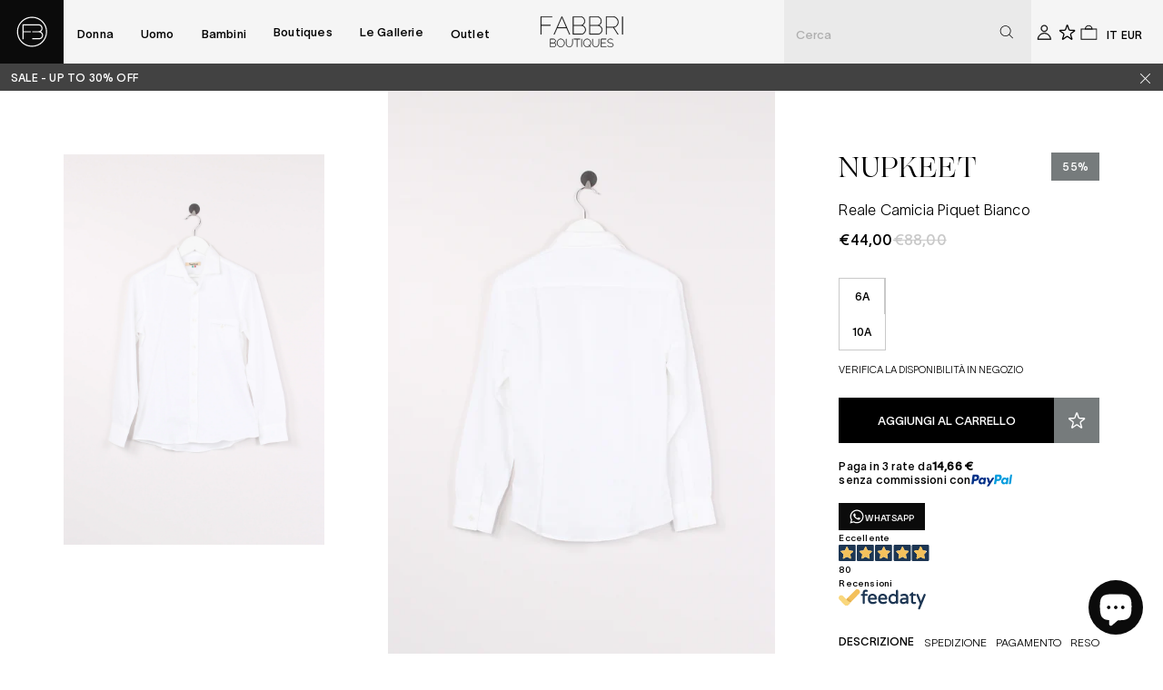

--- FILE ---
content_type: text/html; charset=utf-8
request_url: https://fabbriboutiques.com/products/nupkeet-reale-camicia-piquet-bianco-bambino-1001007019688-1001007019690
body_size: 50377
content:
<!doctype html>
<html lang="it" class="html">
  <head><meta
  charset="utf-8"
>
<link
  rel="canonical"
  href="https://fabbriboutiques.com/products/nupkeet-reale-camicia-piquet-bianco-bambino-1001007019688-1001007019690"
>
<meta
  name="viewport"
  content="width=device-width,initial-scale=1"
>


  <link
    rel="shortcut icon"
    href="//fabbriboutiques.com/cdn/shop/files/favicon.png?crop=center&height=32&v=1671012325&width=32"
    type="image/png"
  >


<link href="//fabbriboutiques.com/cdn/shop/t/2/assets/TWKLausanne-500.woff?v=122844477178621801571679657912" as="font" type="font/woff" crossorigin="anonymous" rel="preload">
<link href="//fabbriboutiques.com/cdn/shop/t/2/assets/TWKLausanne-200.woff?v=42475092953369269311679657911" as="font" type="font/woff" crossorigin="anonymous" rel="preload">
<link href="//fabbriboutiques.com/cdn/shop/t/2/assets/Ogg-Roman.woff?v=57302612085990924231679657910" as="font" type="font/woff" crossorigin="anonymous" rel="preload">

  

<!-- Find current product gender -->











<!-- Primary Meta Tags -->
<title>Reale Camicia Piquet Bianco » Fabbri Boutiques</title>
<meta name="title" content="Reale Camicia Piquet Bianco">
<meta name="description" content="Acquista Reale Camicia Piquet Bianco per soli 44,00 su Fabbri Boutiques">
<meta property="og:site_name" content="Fabbri Boutiques">
<meta property="og:price:amount" content="44,00">
<meta property="og:price:currency" content="EUR">

<!-- Open Graph / Facebook -->
<meta property="og:type" content="website">
<meta property="og:url" content="https://fabbriboutiques.com/products/nupkeet-reale-camicia-piquet-bianco-bambino-1001007019688-1001007019690">
<meta property="og:title" content="Reale Camicia Piquet Bianco">
<meta property="og:description" content="Acquista Reale Camicia Piquet Bianco per soli 44,00 su Fabbri Boutiques">
<meta property="og:image" content="//fabbriboutiques.com/cdn/shop/files/30a67aab122c5366043893e9858145b3.jpg?v=1702610053&width=1000">

<!-- Twitter -->
<meta property="twitter:card" content="summary_large_image">
<meta property="twitter:url" content="https://fabbriboutiques.com/products/nupkeet-reale-camicia-piquet-bianco-bambino-1001007019688-1001007019690">
<meta property="twitter:title" content="Reale Camicia Piquet Bianco">
<meta property="twitter:description" content="Acquista Reale Camicia Piquet Bianco per soli 44,00 su Fabbri Boutiques">
<meta property="twitter:image" content="//fabbriboutiques.com/cdn/shop/files/30a67aab122c5366043893e9858145b3.jpg?v=1702610053&width=1000">
<meta property="twitter:site" content="@fabbriboutiques">


  <link
    rel="preconnect"
    href="https://cdn.shopify.com"
    crossorigin />
  <link
    rel="preconnect stylesheet"
    type="text/css"
    media="all"
    href="//fabbriboutiques.com/cdn/shop/t/2/assets/index.css?v=176097226893478790681764691676"
    crossorigin />


  <script>window.performance && window.performance.mark && window.performance.mark('shopify.content_for_header.start');</script><meta name="facebook-domain-verification" content="7ikjlf57inqwxjikmfr4fd5msb9kva">
<meta id="shopify-digital-wallet" name="shopify-digital-wallet" content="/68519625021/digital_wallets/dialog">
<meta name="shopify-checkout-api-token" content="50a56a2d58c0287830d2444e6ef6e3ff">
<meta id="in-context-paypal-metadata" data-shop-id="68519625021" data-venmo-supported="false" data-environment="production" data-locale="it_IT" data-paypal-v4="true" data-currency="EUR">
<link rel="alternate" hreflang="x-default" href="https://fabbriboutiques.com/products/nupkeet-reale-camicia-piquet-bianco-bambino-1001007019688-1001007019690">
<link rel="alternate" hreflang="it" href="https://fabbriboutiques.com/products/nupkeet-reale-camicia-piquet-bianco-bambino-1001007019688-1001007019690">
<link rel="alternate" hreflang="en" href="https://fabbriboutiques.com/en/products/nupkeet-reale-camicia-piquet-bianco-bambino-1001007019688-1001007019690">
<link rel="alternate" type="application/json+oembed" href="https://fabbriboutiques.com/products/nupkeet-reale-camicia-piquet-bianco-bambino-1001007019688-1001007019690.oembed">
<script async="async" src="/checkouts/internal/preloads.js?locale=it-IT"></script>
<link rel="preconnect" href="https://shop.app" crossorigin="anonymous">
<script async="async" src="https://shop.app/checkouts/internal/preloads.js?locale=it-IT&shop_id=68519625021" crossorigin="anonymous"></script>
<script id="apple-pay-shop-capabilities" type="application/json">{"shopId":68519625021,"countryCode":"IT","currencyCode":"EUR","merchantCapabilities":["supports3DS"],"merchantId":"gid:\/\/shopify\/Shop\/68519625021","merchantName":"Fabbri Boutiques","requiredBillingContactFields":["postalAddress","email","phone"],"requiredShippingContactFields":["postalAddress","email","phone"],"shippingType":"shipping","supportedNetworks":["visa","maestro","masterCard","amex"],"total":{"type":"pending","label":"Fabbri Boutiques","amount":"1.00"},"shopifyPaymentsEnabled":true,"supportsSubscriptions":true}</script>
<script id="shopify-features" type="application/json">{"accessToken":"50a56a2d58c0287830d2444e6ef6e3ff","betas":["rich-media-storefront-analytics"],"domain":"fabbriboutiques.com","predictiveSearch":true,"shopId":68519625021,"locale":"it"}</script>
<script>var Shopify = Shopify || {};
Shopify.shop = "fabbri-boutiques.myshopify.com";
Shopify.locale = "it";
Shopify.currency = {"active":"EUR","rate":"1.0"};
Shopify.country = "IT";
Shopify.theme = {"name":"fabbri-boutiques\/main","id":139244699965,"schema_name":"Fabbri-boutique","schema_version":"1.0.0","theme_store_id":null,"role":"main"};
Shopify.theme.handle = "null";
Shopify.theme.style = {"id":null,"handle":null};
Shopify.cdnHost = "fabbriboutiques.com/cdn";
Shopify.routes = Shopify.routes || {};
Shopify.routes.root = "/";</script>
<script type="module">!function(o){(o.Shopify=o.Shopify||{}).modules=!0}(window);</script>
<script>!function(o){function n(){var o=[];function n(){o.push(Array.prototype.slice.apply(arguments))}return n.q=o,n}var t=o.Shopify=o.Shopify||{};t.loadFeatures=n(),t.autoloadFeatures=n()}(window);</script>
<script>
  window.ShopifyPay = window.ShopifyPay || {};
  window.ShopifyPay.apiHost = "shop.app\/pay";
  window.ShopifyPay.redirectState = null;
</script>
<script id="shop-js-analytics" type="application/json">{"pageType":"product"}</script>
<script defer="defer" async type="module" src="//fabbriboutiques.com/cdn/shopifycloud/shop-js/modules/v2/client.init-shop-cart-sync_DQIcCFLZ.it.esm.js"></script>
<script defer="defer" async type="module" src="//fabbriboutiques.com/cdn/shopifycloud/shop-js/modules/v2/chunk.common_BYLi5q0m.esm.js"></script>
<script type="module">
  await import("//fabbriboutiques.com/cdn/shopifycloud/shop-js/modules/v2/client.init-shop-cart-sync_DQIcCFLZ.it.esm.js");
await import("//fabbriboutiques.com/cdn/shopifycloud/shop-js/modules/v2/chunk.common_BYLi5q0m.esm.js");

  window.Shopify.SignInWithShop?.initShopCartSync?.({"fedCMEnabled":true,"windoidEnabled":true});

</script>
<script>
  window.Shopify = window.Shopify || {};
  if (!window.Shopify.featureAssets) window.Shopify.featureAssets = {};
  window.Shopify.featureAssets['shop-js'] = {"shop-cart-sync":["modules/v2/client.shop-cart-sync_CZl5mG_u.it.esm.js","modules/v2/chunk.common_BYLi5q0m.esm.js"],"init-fed-cm":["modules/v2/client.init-fed-cm_CBxtZrxg.it.esm.js","modules/v2/chunk.common_BYLi5q0m.esm.js"],"shop-button":["modules/v2/client.shop-button_ByfqkYDY.it.esm.js","modules/v2/chunk.common_BYLi5q0m.esm.js"],"shop-cash-offers":["modules/v2/client.shop-cash-offers_stx9RVL8.it.esm.js","modules/v2/chunk.common_BYLi5q0m.esm.js","modules/v2/chunk.modal_9bWcvmUU.esm.js"],"init-windoid":["modules/v2/client.init-windoid_DqmADOHy.it.esm.js","modules/v2/chunk.common_BYLi5q0m.esm.js"],"init-shop-email-lookup-coordinator":["modules/v2/client.init-shop-email-lookup-coordinator_Po4-2zNR.it.esm.js","modules/v2/chunk.common_BYLi5q0m.esm.js"],"shop-toast-manager":["modules/v2/client.shop-toast-manager_DHXyfGC3.it.esm.js","modules/v2/chunk.common_BYLi5q0m.esm.js"],"shop-login-button":["modules/v2/client.shop-login-button_MJmbO2R1.it.esm.js","modules/v2/chunk.common_BYLi5q0m.esm.js","modules/v2/chunk.modal_9bWcvmUU.esm.js"],"avatar":["modules/v2/client.avatar_BTnouDA3.it.esm.js"],"pay-button":["modules/v2/client.pay-button_rrOf3zEi.it.esm.js","modules/v2/chunk.common_BYLi5q0m.esm.js"],"init-shop-cart-sync":["modules/v2/client.init-shop-cart-sync_DQIcCFLZ.it.esm.js","modules/v2/chunk.common_BYLi5q0m.esm.js"],"init-customer-accounts":["modules/v2/client.init-customer-accounts_C1klJByh.it.esm.js","modules/v2/client.shop-login-button_MJmbO2R1.it.esm.js","modules/v2/chunk.common_BYLi5q0m.esm.js","modules/v2/chunk.modal_9bWcvmUU.esm.js"],"init-shop-for-new-customer-accounts":["modules/v2/client.init-shop-for-new-customer-accounts_oBwlSv5e.it.esm.js","modules/v2/client.shop-login-button_MJmbO2R1.it.esm.js","modules/v2/chunk.common_BYLi5q0m.esm.js","modules/v2/chunk.modal_9bWcvmUU.esm.js"],"init-customer-accounts-sign-up":["modules/v2/client.init-customer-accounts-sign-up_CSjFWgfV.it.esm.js","modules/v2/client.shop-login-button_MJmbO2R1.it.esm.js","modules/v2/chunk.common_BYLi5q0m.esm.js","modules/v2/chunk.modal_9bWcvmUU.esm.js"],"checkout-modal":["modules/v2/client.checkout-modal_DfvW2q5x.it.esm.js","modules/v2/chunk.common_BYLi5q0m.esm.js","modules/v2/chunk.modal_9bWcvmUU.esm.js"],"shop-follow-button":["modules/v2/client.shop-follow-button_BvgASt9f.it.esm.js","modules/v2/chunk.common_BYLi5q0m.esm.js","modules/v2/chunk.modal_9bWcvmUU.esm.js"],"lead-capture":["modules/v2/client.lead-capture_BPF3QT4q.it.esm.js","modules/v2/chunk.common_BYLi5q0m.esm.js","modules/v2/chunk.modal_9bWcvmUU.esm.js"],"shop-login":["modules/v2/client.shop-login_5L2eCxM9.it.esm.js","modules/v2/chunk.common_BYLi5q0m.esm.js","modules/v2/chunk.modal_9bWcvmUU.esm.js"],"payment-terms":["modules/v2/client.payment-terms_p4_Vxuou.it.esm.js","modules/v2/chunk.common_BYLi5q0m.esm.js","modules/v2/chunk.modal_9bWcvmUU.esm.js"]};
</script>
<script>(function() {
  var isLoaded = false;
  function asyncLoad() {
    if (isLoaded) return;
    isLoaded = true;
    var urls = ["https:\/\/cdn.nfcube.com\/d5a8d1d0533a675b2729405ac3e70b2f.js?shop=fabbri-boutiques.myshopify.com","https:\/\/plugin.brevo.com\/integrations\/api\/automation\/script?user_connection_id=63a4632caa9f4508c26f74f4\u0026ma-key=mv53jtjdtmnknwpoc9yr7q92\u0026shop=fabbri-boutiques.myshopify.com","https:\/\/plugin.brevo.com\/integrations\/api\/sy\/cart_tracking\/script?ma-key=mv53jtjdtmnknwpoc9yr7q92\u0026user_connection_id=63a4632caa9f4508c26f74f4\u0026shop=fabbri-boutiques.myshopify.com","\/\/social-login.oxiapps.com\/api\/init?vt=928356\u0026shop=fabbri-boutiques.myshopify.com"];
    for (var i = 0; i < urls.length; i++) {
      var s = document.createElement('script');
      s.type = 'text/javascript';
      s.async = true;
      s.src = urls[i];
      var x = document.getElementsByTagName('script')[0];
      x.parentNode.insertBefore(s, x);
    }
  };
  if(window.attachEvent) {
    window.attachEvent('onload', asyncLoad);
  } else {
    window.addEventListener('load', asyncLoad, false);
  }
})();</script>
<script id="__st">var __st={"a":68519625021,"offset":3600,"reqid":"48e5e2ed-2f43-4f3f-affb-888c72656d6d-1768360276","pageurl":"fabbriboutiques.com\/products\/nupkeet-reale-camicia-piquet-bianco-bambino-1001007019688-1001007019690","u":"3b5f5de41289","p":"product","rtyp":"product","rid":8640230654291};</script>
<script>window.ShopifyPaypalV4VisibilityTracking = true;</script>
<script id="captcha-bootstrap">!function(){'use strict';const t='contact',e='account',n='new_comment',o=[[t,t],['blogs',n],['comments',n],[t,'customer']],c=[[e,'customer_login'],[e,'guest_login'],[e,'recover_customer_password'],[e,'create_customer']],r=t=>t.map((([t,e])=>`form[action*='/${t}']:not([data-nocaptcha='true']) input[name='form_type'][value='${e}']`)).join(','),a=t=>()=>t?[...document.querySelectorAll(t)].map((t=>t.form)):[];function s(){const t=[...o],e=r(t);return a(e)}const i='password',u='form_key',d=['recaptcha-v3-token','g-recaptcha-response','h-captcha-response',i],f=()=>{try{return window.sessionStorage}catch{return}},m='__shopify_v',_=t=>t.elements[u];function p(t,e,n=!1){try{const o=window.sessionStorage,c=JSON.parse(o.getItem(e)),{data:r}=function(t){const{data:e,action:n}=t;return t[m]||n?{data:e,action:n}:{data:t,action:n}}(c);for(const[e,n]of Object.entries(r))t.elements[e]&&(t.elements[e].value=n);n&&o.removeItem(e)}catch(o){console.error('form repopulation failed',{error:o})}}const l='form_type',E='cptcha';function T(t){t.dataset[E]=!0}const w=window,h=w.document,L='Shopify',v='ce_forms',y='captcha';let A=!1;((t,e)=>{const n=(g='f06e6c50-85a8-45c8-87d0-21a2b65856fe',I='https://cdn.shopify.com/shopifycloud/storefront-forms-hcaptcha/ce_storefront_forms_captcha_hcaptcha.v1.5.2.iife.js',D={infoText:'Protetto da hCaptcha',privacyText:'Privacy',termsText:'Termini'},(t,e,n)=>{const o=w[L][v],c=o.bindForm;if(c)return c(t,g,e,D).then(n);var r;o.q.push([[t,g,e,D],n]),r=I,A||(h.body.append(Object.assign(h.createElement('script'),{id:'captcha-provider',async:!0,src:r})),A=!0)});var g,I,D;w[L]=w[L]||{},w[L][v]=w[L][v]||{},w[L][v].q=[],w[L][y]=w[L][y]||{},w[L][y].protect=function(t,e){n(t,void 0,e),T(t)},Object.freeze(w[L][y]),function(t,e,n,w,h,L){const[v,y,A,g]=function(t,e,n){const i=e?o:[],u=t?c:[],d=[...i,...u],f=r(d),m=r(i),_=r(d.filter((([t,e])=>n.includes(e))));return[a(f),a(m),a(_),s()]}(w,h,L),I=t=>{const e=t.target;return e instanceof HTMLFormElement?e:e&&e.form},D=t=>v().includes(t);t.addEventListener('submit',(t=>{const e=I(t);if(!e)return;const n=D(e)&&!e.dataset.hcaptchaBound&&!e.dataset.recaptchaBound,o=_(e),c=g().includes(e)&&(!o||!o.value);(n||c)&&t.preventDefault(),c&&!n&&(function(t){try{if(!f())return;!function(t){const e=f();if(!e)return;const n=_(t);if(!n)return;const o=n.value;o&&e.removeItem(o)}(t);const e=Array.from(Array(32),(()=>Math.random().toString(36)[2])).join('');!function(t,e){_(t)||t.append(Object.assign(document.createElement('input'),{type:'hidden',name:u})),t.elements[u].value=e}(t,e),function(t,e){const n=f();if(!n)return;const o=[...t.querySelectorAll(`input[type='${i}']`)].map((({name:t})=>t)),c=[...d,...o],r={};for(const[a,s]of new FormData(t).entries())c.includes(a)||(r[a]=s);n.setItem(e,JSON.stringify({[m]:1,action:t.action,data:r}))}(t,e)}catch(e){console.error('failed to persist form',e)}}(e),e.submit())}));const S=(t,e)=>{t&&!t.dataset[E]&&(n(t,e.some((e=>e===t))),T(t))};for(const o of['focusin','change'])t.addEventListener(o,(t=>{const e=I(t);D(e)&&S(e,y())}));const B=e.get('form_key'),M=e.get(l),P=B&&M;t.addEventListener('DOMContentLoaded',(()=>{const t=y();if(P)for(const e of t)e.elements[l].value===M&&p(e,B);[...new Set([...A(),...v().filter((t=>'true'===t.dataset.shopifyCaptcha))])].forEach((e=>S(e,t)))}))}(h,new URLSearchParams(w.location.search),n,t,e,['guest_login'])})(!0,!0)}();</script>
<script integrity="sha256-4kQ18oKyAcykRKYeNunJcIwy7WH5gtpwJnB7kiuLZ1E=" data-source-attribution="shopify.loadfeatures" defer="defer" src="//fabbriboutiques.com/cdn/shopifycloud/storefront/assets/storefront/load_feature-a0a9edcb.js" crossorigin="anonymous"></script>
<script crossorigin="anonymous" defer="defer" src="//fabbriboutiques.com/cdn/shopifycloud/storefront/assets/shopify_pay/storefront-65b4c6d7.js?v=20250812"></script>
<script data-source-attribution="shopify.dynamic_checkout.dynamic.init">var Shopify=Shopify||{};Shopify.PaymentButton=Shopify.PaymentButton||{isStorefrontPortableWallets:!0,init:function(){window.Shopify.PaymentButton.init=function(){};var t=document.createElement("script");t.src="https://fabbriboutiques.com/cdn/shopifycloud/portable-wallets/latest/portable-wallets.it.js",t.type="module",document.head.appendChild(t)}};
</script>
<script data-source-attribution="shopify.dynamic_checkout.buyer_consent">
  function portableWalletsHideBuyerConsent(e){var t=document.getElementById("shopify-buyer-consent"),n=document.getElementById("shopify-subscription-policy-button");t&&n&&(t.classList.add("hidden"),t.setAttribute("aria-hidden","true"),n.removeEventListener("click",e))}function portableWalletsShowBuyerConsent(e){var t=document.getElementById("shopify-buyer-consent"),n=document.getElementById("shopify-subscription-policy-button");t&&n&&(t.classList.remove("hidden"),t.removeAttribute("aria-hidden"),n.addEventListener("click",e))}window.Shopify?.PaymentButton&&(window.Shopify.PaymentButton.hideBuyerConsent=portableWalletsHideBuyerConsent,window.Shopify.PaymentButton.showBuyerConsent=portableWalletsShowBuyerConsent);
</script>
<script data-source-attribution="shopify.dynamic_checkout.cart.bootstrap">document.addEventListener("DOMContentLoaded",(function(){function t(){return document.querySelector("shopify-accelerated-checkout-cart, shopify-accelerated-checkout")}if(t())Shopify.PaymentButton.init();else{new MutationObserver((function(e,n){t()&&(Shopify.PaymentButton.init(),n.disconnect())})).observe(document.body,{childList:!0,subtree:!0})}}));
</script>
<script id='scb4127' type='text/javascript' async='' src='https://fabbriboutiques.com/cdn/shopifycloud/privacy-banner/storefront-banner.js'></script><link id="shopify-accelerated-checkout-styles" rel="stylesheet" media="screen" href="https://fabbriboutiques.com/cdn/shopifycloud/portable-wallets/latest/accelerated-checkout-backwards-compat.css" crossorigin="anonymous">
<style id="shopify-accelerated-checkout-cart">
        #shopify-buyer-consent {
  margin-top: 1em;
  display: inline-block;
  width: 100%;
}

#shopify-buyer-consent.hidden {
  display: none;
}

#shopify-subscription-policy-button {
  background: none;
  border: none;
  padding: 0;
  text-decoration: underline;
  font-size: inherit;
  cursor: pointer;
}

#shopify-subscription-policy-button::before {
  box-shadow: none;
}

      </style>

<script>window.performance && window.performance.mark && window.performance.mark('shopify.content_for_header.end');</script>

    <!-- Google Tag Manager -->
    <script>
      (function (w, d, s, l, i) {
        w[l] = w[l] || [];
        w[l].push({ 'gtm.start': new Date().getTime(), event: 'gtm.js' });
        var f = d.getElementsByTagName(s)[0],
          j = d.createElement(s),
          dl = l != 'dataLayer' ? '&l=' + l : '';
        j.async = true;
        j.src = 'https://www.googletagmanager.com/gtm.js?id=' + i + dl;
        f.parentNode.insertBefore(j, f);
      })(window, document, 'script', 'dataLayer', 'GTM-MLFTCH8');
    </script>
    <!-- End Google Tag Manager -->
  <!-- BEGIN app block: shopify://apps/gameball/blocks/gb-widget/4b916a35-b345-4d7d-9eb4-f51fec3f8c05 --><input type="hidden" name="" id="gameball-customerFirstName" value="">
<input type="hidden" name="" id="gameball-customerLastName" value="">
<input type="hidden" name="" id="gameball-customerID" value="">
<input type="hidden" name="" id="gameball-totalSpent" value="">
<input type="hidden" name="" id="gameball-ordersCount" value="">
<input type="hidden" name="" id="gameball-customerEmail" value="">
<input type="hidden" name="" id="gameball-shopName" value="fabbriboutiques.com">
<input type="hidden" name="" id="gameball-shopDomain" value="fabbri-boutiques.myshopify.com">



  
  
  <input type="hidden" name="" id="gameball-st" value="88d2390892de89edd855d0497e276bb283291055b523b1738a276a1d9c5ea7bb">
  
  
    <input type="hidden" name="" id="gameball-APIKey" value="1f83607e6e6a42ab95b210f7c3bed35d">
  


<input type="hidden" name="" id="gameball-TK" value="1">
<input type="hidden" name="" id="gameball-shopLocale" value="it">

<!-- END app block --><!-- BEGIN app block: shopify://apps/klaviyo-email-marketing-sms/blocks/klaviyo-onsite-embed/2632fe16-c075-4321-a88b-50b567f42507 -->












  <script async src="https://static.klaviyo.com/onsite/js/WRHZ2x/klaviyo.js?company_id=WRHZ2x"></script>
  <script>!function(){if(!window.klaviyo){window._klOnsite=window._klOnsite||[];try{window.klaviyo=new Proxy({},{get:function(n,i){return"push"===i?function(){var n;(n=window._klOnsite).push.apply(n,arguments)}:function(){for(var n=arguments.length,o=new Array(n),w=0;w<n;w++)o[w]=arguments[w];var t="function"==typeof o[o.length-1]?o.pop():void 0,e=new Promise((function(n){window._klOnsite.push([i].concat(o,[function(i){t&&t(i),n(i)}]))}));return e}}})}catch(n){window.klaviyo=window.klaviyo||[],window.klaviyo.push=function(){var n;(n=window._klOnsite).push.apply(n,arguments)}}}}();</script>

  
    <script id="viewed_product">
      if (item == null) {
        var _learnq = _learnq || [];

        var MetafieldReviews = null
        var MetafieldYotpoRating = null
        var MetafieldYotpoCount = null
        var MetafieldLooxRating = null
        var MetafieldLooxCount = null
        var okendoProduct = null
        var okendoProductReviewCount = null
        var okendoProductReviewAverageValue = null
        try {
          // The following fields are used for Customer Hub recently viewed in order to add reviews.
          // This information is not part of __kla_viewed. Instead, it is part of __kla_viewed_reviewed_items
          MetafieldReviews = {};
          MetafieldYotpoRating = null
          MetafieldYotpoCount = null
          MetafieldLooxRating = null
          MetafieldLooxCount = null

          okendoProduct = null
          // If the okendo metafield is not legacy, it will error, which then requires the new json formatted data
          if (okendoProduct && 'error' in okendoProduct) {
            okendoProduct = null
          }
          okendoProductReviewCount = okendoProduct ? okendoProduct.reviewCount : null
          okendoProductReviewAverageValue = okendoProduct ? okendoProduct.reviewAverageValue : null
        } catch (error) {
          console.error('Error in Klaviyo onsite reviews tracking:', error);
        }

        var item = {
          Name: "Reale Camicia Piquet Bianco",
          ProductID: 8640230654291,
          Categories: ["bambino","bambino|abbigliamento","bambino|abbigliamento|camicie e bluse","bambino|brands|nupkeet","bambino|nuovi arrivi","bambino|saldi","vendor|brands|nupkeet"],
          ImageURL: "https://fabbriboutiques.com/cdn/shop/files/30a67aab122c5366043893e9858145b3_grande.jpg?v=1702610053",
          URL: "https://fabbriboutiques.com/products/nupkeet-reale-camicia-piquet-bianco-bambino-1001007019688-1001007019690",
          Brand: "nupkeet",
          Price: "€44,00",
          Value: "44,00",
          CompareAtPrice: "€96,00"
        };
        _learnq.push(['track', 'Viewed Product', item]);
        _learnq.push(['trackViewedItem', {
          Title: item.Name,
          ItemId: item.ProductID,
          Categories: item.Categories,
          ImageUrl: item.ImageURL,
          Url: item.URL,
          Metadata: {
            Brand: item.Brand,
            Price: item.Price,
            Value: item.Value,
            CompareAtPrice: item.CompareAtPrice
          },
          metafields:{
            reviews: MetafieldReviews,
            yotpo:{
              rating: MetafieldYotpoRating,
              count: MetafieldYotpoCount,
            },
            loox:{
              rating: MetafieldLooxRating,
              count: MetafieldLooxCount,
            },
            okendo: {
              rating: okendoProductReviewAverageValue,
              count: okendoProductReviewCount,
            }
          }
        }]);
      }
    </script>
  




  <script>
    window.klaviyoReviewsProductDesignMode = false
  </script>



  <!-- BEGIN app snippet: customer-hub-data --><script>
  if (!window.customerHub) {
    window.customerHub = {};
  }
  window.customerHub.storefrontRoutes = {
    login: "/account/login?return_url=%2F%23k-hub",
    register: "/account/register?return_url=%2F%23k-hub",
    logout: "/account/logout",
    profile: "/account",
    addresses: "/account/addresses",
  };
  
  window.customerHub.userId = null;
  
  window.customerHub.storeDomain = "fabbri-boutiques.myshopify.com";

  
    window.customerHub.activeProduct = {
      name: "Reale Camicia Piquet Bianco",
      category: null,
      imageUrl: "https://fabbriboutiques.com/cdn/shop/files/30a67aab122c5366043893e9858145b3_grande.jpg?v=1702610053",
      id: "8640230654291",
      link: "https://fabbriboutiques.com/products/nupkeet-reale-camicia-piquet-bianco-bambino-1001007019688-1001007019690",
      variants: [
        
          {
            id: "47439240364371",
            
            imageUrl: null,
            
            price: "4400",
            currency: "EUR",
            availableForSale: true,
            title: "6A",
          },
        
          {
            id: "47439240397139",
            
            imageUrl: null,
            
            price: "4400",
            currency: "EUR",
            availableForSale: false,
            title: "8A",
          },
        
          {
            id: "47439240429907",
            
            imageUrl: null,
            
            price: "4800",
            currency: "EUR",
            availableForSale: true,
            title: "10A",
          },
        
          {
            id: "47439240462675",
            
            imageUrl: null,
            
            price: "4800",
            currency: "EUR",
            availableForSale: false,
            title: "12A",
          },
        
          {
            id: "47439240495443",
            
            imageUrl: null,
            
            price: "4800",
            currency: "EUR",
            availableForSale: false,
            title: "14A",
          },
        
      ],
    };
    window.customerHub.activeProduct.variants.forEach((variant) => {
        
        variant.price = `${variant.price.slice(0, -2)}.${variant.price.slice(-2)}`;
    });
  

  
    window.customerHub.storeLocale = {
        currentLanguage: 'it',
        currentCountry: 'IT',
        availableLanguages: [
          
            {
              iso_code: 'it',
              endonym_name: 'Italiano'
            },
          
            {
              iso_code: 'en',
              endonym_name: 'English'
            }
          
        ],
        availableCountries: [
          
            {
              iso_code: 'AF',
              name: 'Afghanistan',
              currency_code: 'AFN'
            },
          
            {
              iso_code: 'AL',
              name: 'Albania',
              currency_code: 'ALL'
            },
          
            {
              iso_code: 'DZ',
              name: 'Algeria',
              currency_code: 'DZD'
            },
          
            {
              iso_code: 'UM',
              name: 'Altre isole americane del Pacifico',
              currency_code: 'USD'
            },
          
            {
              iso_code: 'AD',
              name: 'Andorra',
              currency_code: 'EUR'
            },
          
            {
              iso_code: 'AO',
              name: 'Angola',
              currency_code: 'EUR'
            },
          
            {
              iso_code: 'AI',
              name: 'Anguilla',
              currency_code: 'XCD'
            },
          
            {
              iso_code: 'AG',
              name: 'Antigua e Barbuda',
              currency_code: 'XCD'
            },
          
            {
              iso_code: 'SA',
              name: 'Arabia Saudita',
              currency_code: 'SAR'
            },
          
            {
              iso_code: 'AR',
              name: 'Argentina',
              currency_code: 'EUR'
            },
          
            {
              iso_code: 'AM',
              name: 'Armenia',
              currency_code: 'AMD'
            },
          
            {
              iso_code: 'AW',
              name: 'Aruba',
              currency_code: 'AWG'
            },
          
            {
              iso_code: 'AU',
              name: 'Australia',
              currency_code: 'AUD'
            },
          
            {
              iso_code: 'AT',
              name: 'Austria',
              currency_code: 'EUR'
            },
          
            {
              iso_code: 'AZ',
              name: 'Azerbaigian',
              currency_code: 'AZN'
            },
          
            {
              iso_code: 'BS',
              name: 'Bahamas',
              currency_code: 'BSD'
            },
          
            {
              iso_code: 'BH',
              name: 'Bahrein',
              currency_code: 'EUR'
            },
          
            {
              iso_code: 'BD',
              name: 'Bangladesh',
              currency_code: 'BDT'
            },
          
            {
              iso_code: 'BB',
              name: 'Barbados',
              currency_code: 'BBD'
            },
          
            {
              iso_code: 'BE',
              name: 'Belgio',
              currency_code: 'EUR'
            },
          
            {
              iso_code: 'BZ',
              name: 'Belize',
              currency_code: 'BZD'
            },
          
            {
              iso_code: 'BJ',
              name: 'Benin',
              currency_code: 'XOF'
            },
          
            {
              iso_code: 'BM',
              name: 'Bermuda',
              currency_code: 'USD'
            },
          
            {
              iso_code: 'BT',
              name: 'Bhutan',
              currency_code: 'EUR'
            },
          
            {
              iso_code: 'BY',
              name: 'Bielorussia',
              currency_code: 'EUR'
            },
          
            {
              iso_code: 'BO',
              name: 'Bolivia',
              currency_code: 'BOB'
            },
          
            {
              iso_code: 'BA',
              name: 'Bosnia ed Erzegovina',
              currency_code: 'BAM'
            },
          
            {
              iso_code: 'BW',
              name: 'Botswana',
              currency_code: 'BWP'
            },
          
            {
              iso_code: 'BR',
              name: 'Brasile',
              currency_code: 'EUR'
            },
          
            {
              iso_code: 'BN',
              name: 'Brunei',
              currency_code: 'BND'
            },
          
            {
              iso_code: 'BG',
              name: 'Bulgaria',
              currency_code: 'EUR'
            },
          
            {
              iso_code: 'BF',
              name: 'Burkina Faso',
              currency_code: 'XOF'
            },
          
            {
              iso_code: 'BI',
              name: 'Burundi',
              currency_code: 'BIF'
            },
          
            {
              iso_code: 'KH',
              name: 'Cambogia',
              currency_code: 'KHR'
            },
          
            {
              iso_code: 'CM',
              name: 'Camerun',
              currency_code: 'XAF'
            },
          
            {
              iso_code: 'CA',
              name: 'Canada',
              currency_code: 'CAD'
            },
          
            {
              iso_code: 'CV',
              name: 'Capo Verde',
              currency_code: 'CVE'
            },
          
            {
              iso_code: 'BQ',
              name: 'Caraibi olandesi',
              currency_code: 'USD'
            },
          
            {
              iso_code: 'CZ',
              name: 'Cechia',
              currency_code: 'CZK'
            },
          
            {
              iso_code: 'TD',
              name: 'Ciad',
              currency_code: 'XAF'
            },
          
            {
              iso_code: 'CL',
              name: 'Cile',
              currency_code: 'EUR'
            },
          
            {
              iso_code: 'CN',
              name: 'Cina',
              currency_code: 'CNY'
            },
          
            {
              iso_code: 'CY',
              name: 'Cipro',
              currency_code: 'EUR'
            },
          
            {
              iso_code: 'VA',
              name: 'Città del Vaticano',
              currency_code: 'EUR'
            },
          
            {
              iso_code: 'CO',
              name: 'Colombia',
              currency_code: 'EUR'
            },
          
            {
              iso_code: 'KM',
              name: 'Comore',
              currency_code: 'KMF'
            },
          
            {
              iso_code: 'CD',
              name: 'Congo - Kinshasa',
              currency_code: 'CDF'
            },
          
            {
              iso_code: 'CG',
              name: 'Congo-Brazzaville',
              currency_code: 'XAF'
            },
          
            {
              iso_code: 'KR',
              name: 'Corea del Sud',
              currency_code: 'KRW'
            },
          
            {
              iso_code: 'CR',
              name: 'Costa Rica',
              currency_code: 'CRC'
            },
          
            {
              iso_code: 'CI',
              name: 'Costa d’Avorio',
              currency_code: 'XOF'
            },
          
            {
              iso_code: 'HR',
              name: 'Croazia',
              currency_code: 'EUR'
            },
          
            {
              iso_code: 'CW',
              name: 'Curaçao',
              currency_code: 'ANG'
            },
          
            {
              iso_code: 'DK',
              name: 'Danimarca',
              currency_code: 'DKK'
            },
          
            {
              iso_code: 'DM',
              name: 'Dominica',
              currency_code: 'XCD'
            },
          
            {
              iso_code: 'EC',
              name: 'Ecuador',
              currency_code: 'USD'
            },
          
            {
              iso_code: 'EG',
              name: 'Egitto',
              currency_code: 'EGP'
            },
          
            {
              iso_code: 'SV',
              name: 'El Salvador',
              currency_code: 'USD'
            },
          
            {
              iso_code: 'AE',
              name: 'Emirati Arabi Uniti',
              currency_code: 'AED'
            },
          
            {
              iso_code: 'ER',
              name: 'Eritrea',
              currency_code: 'EUR'
            },
          
            {
              iso_code: 'EE',
              name: 'Estonia',
              currency_code: 'EUR'
            },
          
            {
              iso_code: 'ET',
              name: 'Etiopia',
              currency_code: 'ETB'
            },
          
            {
              iso_code: 'FJ',
              name: 'Figi',
              currency_code: 'FJD'
            },
          
            {
              iso_code: 'PH',
              name: 'Filippine',
              currency_code: 'PHP'
            },
          
            {
              iso_code: 'FI',
              name: 'Finlandia',
              currency_code: 'EUR'
            },
          
            {
              iso_code: 'FR',
              name: 'Francia',
              currency_code: 'EUR'
            },
          
            {
              iso_code: 'GA',
              name: 'Gabon',
              currency_code: 'XOF'
            },
          
            {
              iso_code: 'GM',
              name: 'Gambia',
              currency_code: 'GMD'
            },
          
            {
              iso_code: 'GE',
              name: 'Georgia',
              currency_code: 'EUR'
            },
          
            {
              iso_code: 'GS',
              name: 'Georgia del Sud e Sandwich australi',
              currency_code: 'GBP'
            },
          
            {
              iso_code: 'DE',
              name: 'Germania',
              currency_code: 'EUR'
            },
          
            {
              iso_code: 'GH',
              name: 'Ghana',
              currency_code: 'EUR'
            },
          
            {
              iso_code: 'JM',
              name: 'Giamaica',
              currency_code: 'JMD'
            },
          
            {
              iso_code: 'JP',
              name: 'Giappone',
              currency_code: 'JPY'
            },
          
            {
              iso_code: 'GI',
              name: 'Gibilterra',
              currency_code: 'GBP'
            },
          
            {
              iso_code: 'DJ',
              name: 'Gibuti',
              currency_code: 'DJF'
            },
          
            {
              iso_code: 'JO',
              name: 'Giordania',
              currency_code: 'EUR'
            },
          
            {
              iso_code: 'GR',
              name: 'Grecia',
              currency_code: 'EUR'
            },
          
            {
              iso_code: 'GD',
              name: 'Grenada',
              currency_code: 'XCD'
            },
          
            {
              iso_code: 'GL',
              name: 'Groenlandia',
              currency_code: 'DKK'
            },
          
            {
              iso_code: 'GP',
              name: 'Guadalupa',
              currency_code: 'EUR'
            },
          
            {
              iso_code: 'GT',
              name: 'Guatemala',
              currency_code: 'GTQ'
            },
          
            {
              iso_code: 'GG',
              name: 'Guernsey',
              currency_code: 'GBP'
            },
          
            {
              iso_code: 'GN',
              name: 'Guinea',
              currency_code: 'GNF'
            },
          
            {
              iso_code: 'GQ',
              name: 'Guinea Equatoriale',
              currency_code: 'XAF'
            },
          
            {
              iso_code: 'GW',
              name: 'Guinea-Bissau',
              currency_code: 'XOF'
            },
          
            {
              iso_code: 'GY',
              name: 'Guyana',
              currency_code: 'GYD'
            },
          
            {
              iso_code: 'GF',
              name: 'Guyana francese',
              currency_code: 'EUR'
            },
          
            {
              iso_code: 'HT',
              name: 'Haiti',
              currency_code: 'EUR'
            },
          
            {
              iso_code: 'HN',
              name: 'Honduras',
              currency_code: 'HNL'
            },
          
            {
              iso_code: 'IN',
              name: 'India',
              currency_code: 'INR'
            },
          
            {
              iso_code: 'ID',
              name: 'Indonesia',
              currency_code: 'IDR'
            },
          
            {
              iso_code: 'IQ',
              name: 'Iraq',
              currency_code: 'EUR'
            },
          
            {
              iso_code: 'IE',
              name: 'Irlanda',
              currency_code: 'EUR'
            },
          
            {
              iso_code: 'IS',
              name: 'Islanda',
              currency_code: 'ISK'
            },
          
            {
              iso_code: 'AC',
              name: 'Isola Ascensione',
              currency_code: 'SHP'
            },
          
            {
              iso_code: 'CX',
              name: 'Isola Christmas',
              currency_code: 'AUD'
            },
          
            {
              iso_code: 'NF',
              name: 'Isola Norfolk',
              currency_code: 'AUD'
            },
          
            {
              iso_code: 'IM',
              name: 'Isola di Man',
              currency_code: 'GBP'
            },
          
            {
              iso_code: 'AX',
              name: 'Isole Åland',
              currency_code: 'EUR'
            },
          
            {
              iso_code: 'KY',
              name: 'Isole Cayman',
              currency_code: 'KYD'
            },
          
            {
              iso_code: 'CC',
              name: 'Isole Cocos (Keeling)',
              currency_code: 'AUD'
            },
          
            {
              iso_code: 'CK',
              name: 'Isole Cook',
              currency_code: 'NZD'
            },
          
            {
              iso_code: 'FO',
              name: 'Isole Fær Øer',
              currency_code: 'DKK'
            },
          
            {
              iso_code: 'FK',
              name: 'Isole Falkland',
              currency_code: 'FKP'
            },
          
            {
              iso_code: 'PN',
              name: 'Isole Pitcairn',
              currency_code: 'NZD'
            },
          
            {
              iso_code: 'SB',
              name: 'Isole Salomone',
              currency_code: 'SBD'
            },
          
            {
              iso_code: 'TC',
              name: 'Isole Turks e Caicos',
              currency_code: 'USD'
            },
          
            {
              iso_code: 'VG',
              name: 'Isole Vergini Britanniche',
              currency_code: 'USD'
            },
          
            {
              iso_code: 'IL',
              name: 'Israele',
              currency_code: 'ILS'
            },
          
            {
              iso_code: 'IT',
              name: 'Italia',
              currency_code: 'EUR'
            },
          
            {
              iso_code: 'JE',
              name: 'Jersey',
              currency_code: 'EUR'
            },
          
            {
              iso_code: 'KZ',
              name: 'Kazakistan',
              currency_code: 'KZT'
            },
          
            {
              iso_code: 'KE',
              name: 'Kenya',
              currency_code: 'KES'
            },
          
            {
              iso_code: 'KG',
              name: 'Kirghizistan',
              currency_code: 'KGS'
            },
          
            {
              iso_code: 'KI',
              name: 'Kiribati',
              currency_code: 'EUR'
            },
          
            {
              iso_code: 'XK',
              name: 'Kosovo',
              currency_code: 'EUR'
            },
          
            {
              iso_code: 'KW',
              name: 'Kuwait',
              currency_code: 'EUR'
            },
          
            {
              iso_code: 'LA',
              name: 'Laos',
              currency_code: 'LAK'
            },
          
            {
              iso_code: 'LS',
              name: 'Lesotho',
              currency_code: 'EUR'
            },
          
            {
              iso_code: 'LV',
              name: 'Lettonia',
              currency_code: 'EUR'
            },
          
            {
              iso_code: 'LB',
              name: 'Libano',
              currency_code: 'LBP'
            },
          
            {
              iso_code: 'LR',
              name: 'Liberia',
              currency_code: 'EUR'
            },
          
            {
              iso_code: 'LY',
              name: 'Libia',
              currency_code: 'EUR'
            },
          
            {
              iso_code: 'LI',
              name: 'Liechtenstein',
              currency_code: 'CHF'
            },
          
            {
              iso_code: 'LT',
              name: 'Lituania',
              currency_code: 'EUR'
            },
          
            {
              iso_code: 'LU',
              name: 'Lussemburgo',
              currency_code: 'EUR'
            },
          
            {
              iso_code: 'MK',
              name: 'Macedonia del Nord',
              currency_code: 'MKD'
            },
          
            {
              iso_code: 'MG',
              name: 'Madagascar',
              currency_code: 'EUR'
            },
          
            {
              iso_code: 'MW',
              name: 'Malawi',
              currency_code: 'MWK'
            },
          
            {
              iso_code: 'MY',
              name: 'Malaysia',
              currency_code: 'MYR'
            },
          
            {
              iso_code: 'MV',
              name: 'Maldive',
              currency_code: 'MVR'
            },
          
            {
              iso_code: 'ML',
              name: 'Mali',
              currency_code: 'XOF'
            },
          
            {
              iso_code: 'MT',
              name: 'Malta',
              currency_code: 'EUR'
            },
          
            {
              iso_code: 'MA',
              name: 'Marocco',
              currency_code: 'MAD'
            },
          
            {
              iso_code: 'MQ',
              name: 'Martinica',
              currency_code: 'EUR'
            },
          
            {
              iso_code: 'MR',
              name: 'Mauritania',
              currency_code: 'EUR'
            },
          
            {
              iso_code: 'MU',
              name: 'Mauritius',
              currency_code: 'MUR'
            },
          
            {
              iso_code: 'YT',
              name: 'Mayotte',
              currency_code: 'EUR'
            },
          
            {
              iso_code: 'MX',
              name: 'Messico',
              currency_code: 'EUR'
            },
          
            {
              iso_code: 'MD',
              name: 'Moldavia',
              currency_code: 'MDL'
            },
          
            {
              iso_code: 'MC',
              name: 'Monaco',
              currency_code: 'EUR'
            },
          
            {
              iso_code: 'MN',
              name: 'Mongolia',
              currency_code: 'MNT'
            },
          
            {
              iso_code: 'ME',
              name: 'Montenegro',
              currency_code: 'EUR'
            },
          
            {
              iso_code: 'MS',
              name: 'Montserrat',
              currency_code: 'XCD'
            },
          
            {
              iso_code: 'MZ',
              name: 'Mozambico',
              currency_code: 'EUR'
            },
          
            {
              iso_code: 'MM',
              name: 'Myanmar (Birmania)',
              currency_code: 'MMK'
            },
          
            {
              iso_code: 'NA',
              name: 'Namibia',
              currency_code: 'EUR'
            },
          
            {
              iso_code: 'NR',
              name: 'Nauru',
              currency_code: 'AUD'
            },
          
            {
              iso_code: 'NP',
              name: 'Nepal',
              currency_code: 'NPR'
            },
          
            {
              iso_code: 'NI',
              name: 'Nicaragua',
              currency_code: 'NIO'
            },
          
            {
              iso_code: 'NE',
              name: 'Niger',
              currency_code: 'XOF'
            },
          
            {
              iso_code: 'NG',
              name: 'Nigeria',
              currency_code: 'NGN'
            },
          
            {
              iso_code: 'NU',
              name: 'Niue',
              currency_code: 'NZD'
            },
          
            {
              iso_code: 'NO',
              name: 'Norvegia',
              currency_code: 'EUR'
            },
          
            {
              iso_code: 'NC',
              name: 'Nuova Caledonia',
              currency_code: 'XPF'
            },
          
            {
              iso_code: 'NZ',
              name: 'Nuova Zelanda',
              currency_code: 'NZD'
            },
          
            {
              iso_code: 'OM',
              name: 'Oman',
              currency_code: 'EUR'
            },
          
            {
              iso_code: 'NL',
              name: 'Paesi Bassi',
              currency_code: 'EUR'
            },
          
            {
              iso_code: 'PK',
              name: 'Pakistan',
              currency_code: 'PKR'
            },
          
            {
              iso_code: 'PA',
              name: 'Panamá',
              currency_code: 'USD'
            },
          
            {
              iso_code: 'PG',
              name: 'Papua Nuova Guinea',
              currency_code: 'PGK'
            },
          
            {
              iso_code: 'PY',
              name: 'Paraguay',
              currency_code: 'PYG'
            },
          
            {
              iso_code: 'PE',
              name: 'Perù',
              currency_code: 'PEN'
            },
          
            {
              iso_code: 'PF',
              name: 'Polinesia francese',
              currency_code: 'XPF'
            },
          
            {
              iso_code: 'PL',
              name: 'Polonia',
              currency_code: 'PLN'
            },
          
            {
              iso_code: 'PT',
              name: 'Portogallo',
              currency_code: 'EUR'
            },
          
            {
              iso_code: 'QA',
              name: 'Qatar',
              currency_code: 'QAR'
            },
          
            {
              iso_code: 'HK',
              name: 'RAS di Hong Kong',
              currency_code: 'HKD'
            },
          
            {
              iso_code: 'MO',
              name: 'RAS di Macao',
              currency_code: 'MOP'
            },
          
            {
              iso_code: 'GB',
              name: 'Regno Unito',
              currency_code: 'GBP'
            },
          
            {
              iso_code: 'CF',
              name: 'Repubblica Centrafricana',
              currency_code: 'XAF'
            },
          
            {
              iso_code: 'DO',
              name: 'Repubblica Dominicana',
              currency_code: 'DOP'
            },
          
            {
              iso_code: 'RE',
              name: 'Riunione',
              currency_code: 'EUR'
            },
          
            {
              iso_code: 'RO',
              name: 'Romania',
              currency_code: 'RON'
            },
          
            {
              iso_code: 'RW',
              name: 'Ruanda',
              currency_code: 'RWF'
            },
          
            {
              iso_code: 'RU',
              name: 'Russia',
              currency_code: 'EUR'
            },
          
            {
              iso_code: 'EH',
              name: 'Sahara occidentale',
              currency_code: 'MAD'
            },
          
            {
              iso_code: 'KN',
              name: 'Saint Kitts e Nevis',
              currency_code: 'XCD'
            },
          
            {
              iso_code: 'LC',
              name: 'Saint Lucia',
              currency_code: 'XCD'
            },
          
            {
              iso_code: 'MF',
              name: 'Saint Martin',
              currency_code: 'EUR'
            },
          
            {
              iso_code: 'VC',
              name: 'Saint Vincent e Grenadine',
              currency_code: 'XCD'
            },
          
            {
              iso_code: 'BL',
              name: 'Saint-Barthélemy',
              currency_code: 'EUR'
            },
          
            {
              iso_code: 'PM',
              name: 'Saint-Pierre e Miquelon',
              currency_code: 'EUR'
            },
          
            {
              iso_code: 'WS',
              name: 'Samoa',
              currency_code: 'WST'
            },
          
            {
              iso_code: 'SM',
              name: 'San Marino',
              currency_code: 'EUR'
            },
          
            {
              iso_code: 'SH',
              name: 'Sant’Elena',
              currency_code: 'SHP'
            },
          
            {
              iso_code: 'ST',
              name: 'São Tomé e Príncipe',
              currency_code: 'STD'
            },
          
            {
              iso_code: 'SN',
              name: 'Senegal',
              currency_code: 'XOF'
            },
          
            {
              iso_code: 'RS',
              name: 'Serbia',
              currency_code: 'RSD'
            },
          
            {
              iso_code: 'SC',
              name: 'Seychelles',
              currency_code: 'EUR'
            },
          
            {
              iso_code: 'SL',
              name: 'Sierra Leone',
              currency_code: 'SLL'
            },
          
            {
              iso_code: 'SG',
              name: 'Singapore',
              currency_code: 'SGD'
            },
          
            {
              iso_code: 'SX',
              name: 'Sint Maarten',
              currency_code: 'ANG'
            },
          
            {
              iso_code: 'SK',
              name: 'Slovacchia',
              currency_code: 'EUR'
            },
          
            {
              iso_code: 'SI',
              name: 'Slovenia',
              currency_code: 'EUR'
            },
          
            {
              iso_code: 'SO',
              name: 'Somalia',
              currency_code: 'EUR'
            },
          
            {
              iso_code: 'ES',
              name: 'Spagna',
              currency_code: 'EUR'
            },
          
            {
              iso_code: 'LK',
              name: 'Sri Lanka',
              currency_code: 'LKR'
            },
          
            {
              iso_code: 'US',
              name: 'Stati Uniti',
              currency_code: 'USD'
            },
          
            {
              iso_code: 'SS',
              name: 'Sud Sudan',
              currency_code: 'EUR'
            },
          
            {
              iso_code: 'ZA',
              name: 'Sudafrica',
              currency_code: 'EUR'
            },
          
            {
              iso_code: 'SD',
              name: 'Sudan',
              currency_code: 'EUR'
            },
          
            {
              iso_code: 'SR',
              name: 'Suriname',
              currency_code: 'EUR'
            },
          
            {
              iso_code: 'SJ',
              name: 'Svalbard e Jan Mayen',
              currency_code: 'EUR'
            },
          
            {
              iso_code: 'SE',
              name: 'Svezia',
              currency_code: 'SEK'
            },
          
            {
              iso_code: 'CH',
              name: 'Svizzera',
              currency_code: 'CHF'
            },
          
            {
              iso_code: 'TJ',
              name: 'Tagikistan',
              currency_code: 'TJS'
            },
          
            {
              iso_code: 'TW',
              name: 'Taiwan',
              currency_code: 'TWD'
            },
          
            {
              iso_code: 'TZ',
              name: 'Tanzania',
              currency_code: 'TZS'
            },
          
            {
              iso_code: 'TF',
              name: 'Terre australi francesi',
              currency_code: 'EUR'
            },
          
            {
              iso_code: 'PS',
              name: 'Territori palestinesi',
              currency_code: 'ILS'
            },
          
            {
              iso_code: 'IO',
              name: 'Territorio britannico dell’Oceano Indiano',
              currency_code: 'USD'
            },
          
            {
              iso_code: 'TH',
              name: 'Thailandia',
              currency_code: 'THB'
            },
          
            {
              iso_code: 'TL',
              name: 'Timor Est',
              currency_code: 'USD'
            },
          
            {
              iso_code: 'TG',
              name: 'Togo',
              currency_code: 'XOF'
            },
          
            {
              iso_code: 'TK',
              name: 'Tokelau',
              currency_code: 'NZD'
            },
          
            {
              iso_code: 'TO',
              name: 'Tonga',
              currency_code: 'TOP'
            },
          
            {
              iso_code: 'TT',
              name: 'Trinidad e Tobago',
              currency_code: 'TTD'
            },
          
            {
              iso_code: 'TA',
              name: 'Tristan da Cunha',
              currency_code: 'GBP'
            },
          
            {
              iso_code: 'TN',
              name: 'Tunisia',
              currency_code: 'EUR'
            },
          
            {
              iso_code: 'TR',
              name: 'Turchia',
              currency_code: 'EUR'
            },
          
            {
              iso_code: 'TM',
              name: 'Turkmenistan',
              currency_code: 'EUR'
            },
          
            {
              iso_code: 'TV',
              name: 'Tuvalu',
              currency_code: 'AUD'
            },
          
            {
              iso_code: 'UA',
              name: 'Ucraina',
              currency_code: 'UAH'
            },
          
            {
              iso_code: 'UG',
              name: 'Uganda',
              currency_code: 'UGX'
            },
          
            {
              iso_code: 'HU',
              name: 'Ungheria',
              currency_code: 'HUF'
            },
          
            {
              iso_code: 'UY',
              name: 'Uruguay',
              currency_code: 'UYU'
            },
          
            {
              iso_code: 'UZ',
              name: 'Uzbekistan',
              currency_code: 'UZS'
            },
          
            {
              iso_code: 'VU',
              name: 'Vanuatu',
              currency_code: 'VUV'
            },
          
            {
              iso_code: 'VE',
              name: 'Venezuela',
              currency_code: 'USD'
            },
          
            {
              iso_code: 'VN',
              name: 'Vietnam',
              currency_code: 'VND'
            },
          
            {
              iso_code: 'WF',
              name: 'Wallis e Futuna',
              currency_code: 'XPF'
            },
          
            {
              iso_code: 'YE',
              name: 'Yemen',
              currency_code: 'YER'
            },
          
            {
              iso_code: 'ZM',
              name: 'Zambia',
              currency_code: 'EUR'
            },
          
            {
              iso_code: 'ZW',
              name: 'Zimbabwe',
              currency_code: 'USD'
            },
          
            {
              iso_code: 'SZ',
              name: 'eSwatini',
              currency_code: 'EUR'
            }
          
        ]
    };
  
</script>
<!-- END app snippet -->





<!-- END app block --><!-- BEGIN app block: shopify://apps/oxi-social-login/blocks/social-login-embed/24ad60bc-8f09-42fa-807e-e5eda0fdae17 -->


<script>
    
        var vt = 763256;
    
        var oxi_data_scheme = 'light';
        if (document.querySelector('html').hasAttribute('data-scheme')) {
            oxi_data_scheme = document.querySelector('html').getAttribute('data-scheme');
        }
    function wfete(selector) {
    return new Promise(resolve => {
    if (document.querySelector(selector)) {
      return resolve(document.querySelector(selector));
    }

    const observer = new MutationObserver(() => {
      if (document.querySelector(selector)) {
        resolve(document.querySelector(selector));
        observer.disconnect();
      }
    });

    observer.observe(document.body, {
      subtree: true,
      childList: true,
    });
    });
  }
  async function oxi_init() {
    const data = await getOConfig();
  }
  function getOConfig() {
    var script = document.createElement('script');
    script.src = '//social-login.oxiapps.com/init.json?shop=fabbri-boutiques.myshopify.com&vt='+vt+'&callback=jQuery111004090950169811405_1543664809199';
    script.setAttribute('rel','nofollow');
    document.head.appendChild(script);
  }
  function jQuery111004090950169811405_1543664809199(p) {
        var shop_locale = "";
        if (typeof Shopify !== 'undefined' && typeof Shopify.locale !== 'undefined') {
            shop_locale = "&locale="+Shopify.locale;
    }
    if (p.m == "1") {
      if (typeof oxi_initialized === 'undefined') {
        var oxi_initialized = true;
        //vt = parseInt(p.v);
        vt = parseInt(vt);

                var elem = document.createElement("link");
                elem.setAttribute("type", "text/css");
                elem.setAttribute("rel", "stylesheet");
                elem.setAttribute("href", "https://cdn.shopify.com/extensions/019a9bbf-e6d9-7768-bf83-c108720b519c/embedded-social-login-54/assets/remodal.css");
                document.getElementsByTagName("head")[0].appendChild(elem);


        var newScript = document.createElement('script');
        newScript.type = 'text/javascript';
        newScript.src = 'https://cdn.shopify.com/extensions/019a9bbf-e6d9-7768-bf83-c108720b519c/embedded-social-login-54/assets/osl.min.js';
        document.getElementsByTagName('head')[0].appendChild(newScript);
      }
    } else {
      const intervalID = setInterval(() => {
        if (document.querySelector('body')) {
            clearInterval(intervalID);

            opa = ['form[action*="account/login"]', 'form[action$="account"]'];
            opa.forEach(e => {
                wfete(e).then(element => {
                    if (typeof oxi_initialized === 'undefined') {
                        var oxi_initialized = true;
                        console.log("Oxi Social Login Initialized");
                        if (p.i == 'y') {
                            var list = document.querySelectorAll(e);
                            var oxi_list_length = 0;
                            if (list.length > 0) {
                                //oxi_list_length = 3;
                                oxi_list_length = list.length;
                            }
                            for(var osli1 = 0; osli1 < oxi_list_length; osli1++) {
                                if (list[osli1].querySelector('[value="guest_login"]')) {
                                } else {
                                if ( list[osli1].querySelectorAll('.oxi-social-login').length <= 0 && list[osli1].querySelectorAll('.oxi_social_wrapper').length <= 0 ) {
                                    var osl_checkout_url = '';
                                    if (list[osli1].querySelector('[name="checkout_url"]') !== null) {
                                        osl_checkout_url = '&osl_checkout_url='+list[osli1].querySelector('[name="checkout_url"]').value;
                                    }
                                    osl_checkout_url = osl_checkout_url.replace(/<[^>]*>/g, '').trim();
                                    list[osli1].insertAdjacentHTML(p.p, '<div class="oxi_social_wrapper" style="'+p.c+'"><iframe id="social_login_frame" class="social_login_frame" title="Social Login" src="https://social-login.oxiapps.com/widget?site='+p.s+'&vt='+vt+shop_locale+osl_checkout_url+'&scheme='+oxi_data_scheme+'" style="width:100%;max-width:100%;padding-top:0px;margin-bottom:5px;border:0px;height:'+p.h+'px;" scrolling=no></iframe></div>');
                                }
                                }
                            }
                        }
                    }
                });
            });

            wfete('#oxi-social-login').then(element => {
                document.getElementById('oxi-social-login').innerHTML="<iframe id='social_login_frame' class='social_login_frame' title='Social Login' src='https://social-login.oxiapps.com/widget?site="+p.s+"&vt="+vt+shop_locale+"&scheme="+oxi_data_scheme+"' style='width:100%;max-width:100%;padding-top:0px;margin-bottom:5px;border:0px;height:"+p.h+"px;' scrolling=no></iframe>";
            });
            wfete('.oxi-social-login').then(element => {
                var oxi_elms = document.querySelectorAll(".oxi-social-login");
                oxi_elms.forEach((oxi_elm) => {
                            oxi_elm.innerHTML="<iframe id='social_login_frame' class='social_login_frame' title='Social Login' src='https://social-login.oxiapps.com/widget?site="+p.s+"&vt="+vt+shop_locale+"&scheme="+oxi_data_scheme+"' style='width:100%;max-width:100%;padding-top:0px;margin-bottom:5px;border:0px;height:"+p.h+"px;' scrolling=no></iframe>";
                });
            });
        }
      }, 100);
    }

    var o_resized = false;
    var oxi_response = function(event) {
      if (event.origin+'/'=="https://social-login.oxiapps.com/") {
                if (event.data.action == "loaded") {
                    event.source.postMessage({
                        action:'getParentUrl',parentUrl: window.location.href+''
                    },"*");
                }

        var message = event.data+'';
        var key = message.split(':')[0];
        var value = message.split(':')[1];
        if (key=="height") {
          var oxi_iframe = document.getElementById('social_login_frame');
          if (oxi_iframe && !o_resized) {
            o_resized = true;
            oxi_iframe.style.height = value + "px";
          }
        }
      }
    };
    if (window.addEventListener) {
      window.addEventListener('message', oxi_response, false);
    } else {
      window.attachEvent("onmessage", oxi_response);
    }
  }
  oxi_init();
</script>


<!-- END app block --><script src="https://cdn.shopify.com/extensions/019bb8a9-e48c-718b-bafa-bc04c151eb1d/gameball-384/assets/gb-init-shopify.js" type="text/javascript" defer="defer"></script>
<script src="https://cdn.shopify.com/extensions/7bc9bb47-adfa-4267-963e-cadee5096caf/inbox-1252/assets/inbox-chat-loader.js" type="text/javascript" defer="defer"></script>
<link href="https://monorail-edge.shopifysvc.com" rel="dns-prefetch">
<script>(function(){if ("sendBeacon" in navigator && "performance" in window) {try {var session_token_from_headers = performance.getEntriesByType('navigation')[0].serverTiming.find(x => x.name == '_s').description;} catch {var session_token_from_headers = undefined;}var session_cookie_matches = document.cookie.match(/_shopify_s=([^;]*)/);var session_token_from_cookie = session_cookie_matches && session_cookie_matches.length === 2 ? session_cookie_matches[1] : "";var session_token = session_token_from_headers || session_token_from_cookie || "";function handle_abandonment_event(e) {var entries = performance.getEntries().filter(function(entry) {return /monorail-edge.shopifysvc.com/.test(entry.name);});if (!window.abandonment_tracked && entries.length === 0) {window.abandonment_tracked = true;var currentMs = Date.now();var navigation_start = performance.timing.navigationStart;var payload = {shop_id: 68519625021,url: window.location.href,navigation_start,duration: currentMs - navigation_start,session_token,page_type: "product"};window.navigator.sendBeacon("https://monorail-edge.shopifysvc.com/v1/produce", JSON.stringify({schema_id: "online_store_buyer_site_abandonment/1.1",payload: payload,metadata: {event_created_at_ms: currentMs,event_sent_at_ms: currentMs}}));}}window.addEventListener('pagehide', handle_abandonment_event);}}());</script>
<script id="web-pixels-manager-setup">(function e(e,d,r,n,o){if(void 0===o&&(o={}),!Boolean(null===(a=null===(i=window.Shopify)||void 0===i?void 0:i.analytics)||void 0===a?void 0:a.replayQueue)){var i,a;window.Shopify=window.Shopify||{};var t=window.Shopify;t.analytics=t.analytics||{};var s=t.analytics;s.replayQueue=[],s.publish=function(e,d,r){return s.replayQueue.push([e,d,r]),!0};try{self.performance.mark("wpm:start")}catch(e){}var l=function(){var e={modern:/Edge?\/(1{2}[4-9]|1[2-9]\d|[2-9]\d{2}|\d{4,})\.\d+(\.\d+|)|Firefox\/(1{2}[4-9]|1[2-9]\d|[2-9]\d{2}|\d{4,})\.\d+(\.\d+|)|Chrom(ium|e)\/(9{2}|\d{3,})\.\d+(\.\d+|)|(Maci|X1{2}).+ Version\/(15\.\d+|(1[6-9]|[2-9]\d|\d{3,})\.\d+)([,.]\d+|)( \(\w+\)|)( Mobile\/\w+|) Safari\/|Chrome.+OPR\/(9{2}|\d{3,})\.\d+\.\d+|(CPU[ +]OS|iPhone[ +]OS|CPU[ +]iPhone|CPU IPhone OS|CPU iPad OS)[ +]+(15[._]\d+|(1[6-9]|[2-9]\d|\d{3,})[._]\d+)([._]\d+|)|Android:?[ /-](13[3-9]|1[4-9]\d|[2-9]\d{2}|\d{4,})(\.\d+|)(\.\d+|)|Android.+Firefox\/(13[5-9]|1[4-9]\d|[2-9]\d{2}|\d{4,})\.\d+(\.\d+|)|Android.+Chrom(ium|e)\/(13[3-9]|1[4-9]\d|[2-9]\d{2}|\d{4,})\.\d+(\.\d+|)|SamsungBrowser\/([2-9]\d|\d{3,})\.\d+/,legacy:/Edge?\/(1[6-9]|[2-9]\d|\d{3,})\.\d+(\.\d+|)|Firefox\/(5[4-9]|[6-9]\d|\d{3,})\.\d+(\.\d+|)|Chrom(ium|e)\/(5[1-9]|[6-9]\d|\d{3,})\.\d+(\.\d+|)([\d.]+$|.*Safari\/(?![\d.]+ Edge\/[\d.]+$))|(Maci|X1{2}).+ Version\/(10\.\d+|(1[1-9]|[2-9]\d|\d{3,})\.\d+)([,.]\d+|)( \(\w+\)|)( Mobile\/\w+|) Safari\/|Chrome.+OPR\/(3[89]|[4-9]\d|\d{3,})\.\d+\.\d+|(CPU[ +]OS|iPhone[ +]OS|CPU[ +]iPhone|CPU IPhone OS|CPU iPad OS)[ +]+(10[._]\d+|(1[1-9]|[2-9]\d|\d{3,})[._]\d+)([._]\d+|)|Android:?[ /-](13[3-9]|1[4-9]\d|[2-9]\d{2}|\d{4,})(\.\d+|)(\.\d+|)|Mobile Safari.+OPR\/([89]\d|\d{3,})\.\d+\.\d+|Android.+Firefox\/(13[5-9]|1[4-9]\d|[2-9]\d{2}|\d{4,})\.\d+(\.\d+|)|Android.+Chrom(ium|e)\/(13[3-9]|1[4-9]\d|[2-9]\d{2}|\d{4,})\.\d+(\.\d+|)|Android.+(UC? ?Browser|UCWEB|U3)[ /]?(15\.([5-9]|\d{2,})|(1[6-9]|[2-9]\d|\d{3,})\.\d+)\.\d+|SamsungBrowser\/(5\.\d+|([6-9]|\d{2,})\.\d+)|Android.+MQ{2}Browser\/(14(\.(9|\d{2,})|)|(1[5-9]|[2-9]\d|\d{3,})(\.\d+|))(\.\d+|)|K[Aa][Ii]OS\/(3\.\d+|([4-9]|\d{2,})\.\d+)(\.\d+|)/},d=e.modern,r=e.legacy,n=navigator.userAgent;return n.match(d)?"modern":n.match(r)?"legacy":"unknown"}(),u="modern"===l?"modern":"legacy",c=(null!=n?n:{modern:"",legacy:""})[u],f=function(e){return[e.baseUrl,"/wpm","/b",e.hashVersion,"modern"===e.buildTarget?"m":"l",".js"].join("")}({baseUrl:d,hashVersion:r,buildTarget:u}),m=function(e){var d=e.version,r=e.bundleTarget,n=e.surface,o=e.pageUrl,i=e.monorailEndpoint;return{emit:function(e){var a=e.status,t=e.errorMsg,s=(new Date).getTime(),l=JSON.stringify({metadata:{event_sent_at_ms:s},events:[{schema_id:"web_pixels_manager_load/3.1",payload:{version:d,bundle_target:r,page_url:o,status:a,surface:n,error_msg:t},metadata:{event_created_at_ms:s}}]});if(!i)return console&&console.warn&&console.warn("[Web Pixels Manager] No Monorail endpoint provided, skipping logging."),!1;try{return self.navigator.sendBeacon.bind(self.navigator)(i,l)}catch(e){}var u=new XMLHttpRequest;try{return u.open("POST",i,!0),u.setRequestHeader("Content-Type","text/plain"),u.send(l),!0}catch(e){return console&&console.warn&&console.warn("[Web Pixels Manager] Got an unhandled error while logging to Monorail."),!1}}}}({version:r,bundleTarget:l,surface:e.surface,pageUrl:self.location.href,monorailEndpoint:e.monorailEndpoint});try{o.browserTarget=l,function(e){var d=e.src,r=e.async,n=void 0===r||r,o=e.onload,i=e.onerror,a=e.sri,t=e.scriptDataAttributes,s=void 0===t?{}:t,l=document.createElement("script"),u=document.querySelector("head"),c=document.querySelector("body");if(l.async=n,l.src=d,a&&(l.integrity=a,l.crossOrigin="anonymous"),s)for(var f in s)if(Object.prototype.hasOwnProperty.call(s,f))try{l.dataset[f]=s[f]}catch(e){}if(o&&l.addEventListener("load",o),i&&l.addEventListener("error",i),u)u.appendChild(l);else{if(!c)throw new Error("Did not find a head or body element to append the script");c.appendChild(l)}}({src:f,async:!0,onload:function(){if(!function(){var e,d;return Boolean(null===(d=null===(e=window.Shopify)||void 0===e?void 0:e.analytics)||void 0===d?void 0:d.initialized)}()){var d=window.webPixelsManager.init(e)||void 0;if(d){var r=window.Shopify.analytics;r.replayQueue.forEach((function(e){var r=e[0],n=e[1],o=e[2];d.publishCustomEvent(r,n,o)})),r.replayQueue=[],r.publish=d.publishCustomEvent,r.visitor=d.visitor,r.initialized=!0}}},onerror:function(){return m.emit({status:"failed",errorMsg:"".concat(f," has failed to load")})},sri:function(e){var d=/^sha384-[A-Za-z0-9+/=]+$/;return"string"==typeof e&&d.test(e)}(c)?c:"",scriptDataAttributes:o}),m.emit({status:"loading"})}catch(e){m.emit({status:"failed",errorMsg:(null==e?void 0:e.message)||"Unknown error"})}}})({shopId: 68519625021,storefrontBaseUrl: "https://fabbriboutiques.com",extensionsBaseUrl: "https://extensions.shopifycdn.com/cdn/shopifycloud/web-pixels-manager",monorailEndpoint: "https://monorail-edge.shopifysvc.com/unstable/produce_batch",surface: "storefront-renderer",enabledBetaFlags: ["2dca8a86","a0d5f9d2"],webPixelsConfigList: [{"id":"3796500819","configuration":"{\"accountID\":\"WRHZ2x\",\"webPixelConfig\":\"eyJlbmFibGVBZGRlZFRvQ2FydEV2ZW50cyI6IHRydWV9\"}","eventPayloadVersion":"v1","runtimeContext":"STRICT","scriptVersion":"524f6c1ee37bacdca7657a665bdca589","type":"APP","apiClientId":123074,"privacyPurposes":["ANALYTICS","MARKETING"],"dataSharingAdjustments":{"protectedCustomerApprovalScopes":["read_customer_address","read_customer_email","read_customer_name","read_customer_personal_data","read_customer_phone"]}},{"id":"962888019","configuration":"{\"config\":\"{\\\"pixel_id\\\":\\\"G-C7LQHP49S0\\\",\\\"gtag_events\\\":[{\\\"type\\\":\\\"purchase\\\",\\\"action_label\\\":\\\"G-C7LQHP49S0\\\"},{\\\"type\\\":\\\"page_view\\\",\\\"action_label\\\":\\\"G-C7LQHP49S0\\\"},{\\\"type\\\":\\\"view_item\\\",\\\"action_label\\\":\\\"G-C7LQHP49S0\\\"},{\\\"type\\\":\\\"search\\\",\\\"action_label\\\":\\\"G-C7LQHP49S0\\\"},{\\\"type\\\":\\\"add_to_cart\\\",\\\"action_label\\\":\\\"G-C7LQHP49S0\\\"},{\\\"type\\\":\\\"begin_checkout\\\",\\\"action_label\\\":\\\"G-C7LQHP49S0\\\"},{\\\"type\\\":\\\"add_payment_info\\\",\\\"action_label\\\":\\\"G-C7LQHP49S0\\\"}],\\\"enable_monitoring_mode\\\":false}\"}","eventPayloadVersion":"v1","runtimeContext":"OPEN","scriptVersion":"b2a88bafab3e21179ed38636efcd8a93","type":"APP","apiClientId":1780363,"privacyPurposes":[],"dataSharingAdjustments":{"protectedCustomerApprovalScopes":["read_customer_address","read_customer_email","read_customer_name","read_customer_personal_data","read_customer_phone"]}},{"id":"466583891","configuration":"{\"pixel_id\":\"144720849459449\",\"pixel_type\":\"facebook_pixel\",\"metaapp_system_user_token\":\"-\"}","eventPayloadVersion":"v1","runtimeContext":"OPEN","scriptVersion":"ca16bc87fe92b6042fbaa3acc2fbdaa6","type":"APP","apiClientId":2329312,"privacyPurposes":["ANALYTICS","MARKETING","SALE_OF_DATA"],"dataSharingAdjustments":{"protectedCustomerApprovalScopes":["read_customer_address","read_customer_email","read_customer_name","read_customer_personal_data","read_customer_phone"]}},{"id":"193364307","eventPayloadVersion":"v1","runtimeContext":"LAX","scriptVersion":"1","type":"CUSTOM","privacyPurposes":["ANALYTICS"],"name":"Google Analytics tag (migrated)"},{"id":"shopify-app-pixel","configuration":"{}","eventPayloadVersion":"v1","runtimeContext":"STRICT","scriptVersion":"0450","apiClientId":"shopify-pixel","type":"APP","privacyPurposes":["ANALYTICS","MARKETING"]},{"id":"shopify-custom-pixel","eventPayloadVersion":"v1","runtimeContext":"LAX","scriptVersion":"0450","apiClientId":"shopify-pixel","type":"CUSTOM","privacyPurposes":["ANALYTICS","MARKETING"]}],isMerchantRequest: false,initData: {"shop":{"name":"Fabbri Boutiques","paymentSettings":{"currencyCode":"EUR"},"myshopifyDomain":"fabbri-boutiques.myshopify.com","countryCode":"IT","storefrontUrl":"https:\/\/fabbriboutiques.com"},"customer":null,"cart":null,"checkout":null,"productVariants":[{"price":{"amount":44.0,"currencyCode":"EUR"},"product":{"title":"Reale Camicia Piquet Bianco","vendor":"nupkeet","id":"8640230654291","untranslatedTitle":"Reale Camicia Piquet Bianco","url":"\/products\/nupkeet-reale-camicia-piquet-bianco-bambino-1001007019688-1001007019690","type":"camicie e bluse"},"id":"47439240364371","image":{"src":"\/\/fabbriboutiques.com\/cdn\/shop\/files\/30a67aab122c5366043893e9858145b3.jpg?v=1702610053"},"sku":"2231281202014","title":"6A","untranslatedTitle":"6A"},{"price":{"amount":44.0,"currencyCode":"EUR"},"product":{"title":"Reale Camicia Piquet Bianco","vendor":"nupkeet","id":"8640230654291","untranslatedTitle":"Reale Camicia Piquet Bianco","url":"\/products\/nupkeet-reale-camicia-piquet-bianco-bambino-1001007019688-1001007019690","type":"camicie e bluse"},"id":"47439240397139","image":{"src":"\/\/fabbriboutiques.com\/cdn\/shop\/files\/30a67aab122c5366043893e9858145b3.jpg?v=1702610053"},"sku":"2231281203011","title":"8A","untranslatedTitle":"8A"},{"price":{"amount":48.0,"currencyCode":"EUR"},"product":{"title":"Reale Camicia Piquet Bianco","vendor":"nupkeet","id":"8640230654291","untranslatedTitle":"Reale Camicia Piquet Bianco","url":"\/products\/nupkeet-reale-camicia-piquet-bianco-bambino-1001007019688-1001007019690","type":"camicie e bluse"},"id":"47439240429907","image":{"src":"\/\/fabbriboutiques.com\/cdn\/shop\/files\/30a67aab122c5366043893e9858145b3.jpg?v=1702610053"},"sku":"2231281204018","title":"10A","untranslatedTitle":"10A"},{"price":{"amount":48.0,"currencyCode":"EUR"},"product":{"title":"Reale Camicia Piquet Bianco","vendor":"nupkeet","id":"8640230654291","untranslatedTitle":"Reale Camicia Piquet Bianco","url":"\/products\/nupkeet-reale-camicia-piquet-bianco-bambino-1001007019688-1001007019690","type":"camicie e bluse"},"id":"47439240462675","image":{"src":"\/\/fabbriboutiques.com\/cdn\/shop\/files\/30a67aab122c5366043893e9858145b3.jpg?v=1702610053"},"sku":"2231281205015","title":"12A","untranslatedTitle":"12A"},{"price":{"amount":48.0,"currencyCode":"EUR"},"product":{"title":"Reale Camicia Piquet Bianco","vendor":"nupkeet","id":"8640230654291","untranslatedTitle":"Reale Camicia Piquet Bianco","url":"\/products\/nupkeet-reale-camicia-piquet-bianco-bambino-1001007019688-1001007019690","type":"camicie e bluse"},"id":"47439240495443","image":{"src":"\/\/fabbriboutiques.com\/cdn\/shop\/files\/30a67aab122c5366043893e9858145b3.jpg?v=1702610053"},"sku":"2231281206012","title":"14A","untranslatedTitle":"14A"}],"purchasingCompany":null},},"https://fabbriboutiques.com/cdn","7cecd0b6w90c54c6cpe92089d5m57a67346",{"modern":"","legacy":""},{"shopId":"68519625021","storefrontBaseUrl":"https:\/\/fabbriboutiques.com","extensionBaseUrl":"https:\/\/extensions.shopifycdn.com\/cdn\/shopifycloud\/web-pixels-manager","surface":"storefront-renderer","enabledBetaFlags":"[\"2dca8a86\", \"a0d5f9d2\"]","isMerchantRequest":"false","hashVersion":"7cecd0b6w90c54c6cpe92089d5m57a67346","publish":"custom","events":"[[\"page_viewed\",{}],[\"product_viewed\",{\"productVariant\":{\"price\":{\"amount\":44.0,\"currencyCode\":\"EUR\"},\"product\":{\"title\":\"Reale Camicia Piquet Bianco\",\"vendor\":\"nupkeet\",\"id\":\"8640230654291\",\"untranslatedTitle\":\"Reale Camicia Piquet Bianco\",\"url\":\"\/products\/nupkeet-reale-camicia-piquet-bianco-bambino-1001007019688-1001007019690\",\"type\":\"camicie e bluse\"},\"id\":\"47439240364371\",\"image\":{\"src\":\"\/\/fabbriboutiques.com\/cdn\/shop\/files\/30a67aab122c5366043893e9858145b3.jpg?v=1702610053\"},\"sku\":\"2231281202014\",\"title\":\"6A\",\"untranslatedTitle\":\"6A\"}}]]"});</script><script>
  window.ShopifyAnalytics = window.ShopifyAnalytics || {};
  window.ShopifyAnalytics.meta = window.ShopifyAnalytics.meta || {};
  window.ShopifyAnalytics.meta.currency = 'EUR';
  var meta = {"product":{"id":8640230654291,"gid":"gid:\/\/shopify\/Product\/8640230654291","vendor":"nupkeet","type":"camicie e bluse","handle":"nupkeet-reale-camicia-piquet-bianco-bambino-1001007019688-1001007019690","variants":[{"id":47439240364371,"price":4400,"name":"Reale Camicia Piquet Bianco - 6A","public_title":"6A","sku":"2231281202014"},{"id":47439240397139,"price":4400,"name":"Reale Camicia Piquet Bianco - 8A","public_title":"8A","sku":"2231281203011"},{"id":47439240429907,"price":4800,"name":"Reale Camicia Piquet Bianco - 10A","public_title":"10A","sku":"2231281204018"},{"id":47439240462675,"price":4800,"name":"Reale Camicia Piquet Bianco - 12A","public_title":"12A","sku":"2231281205015"},{"id":47439240495443,"price":4800,"name":"Reale Camicia Piquet Bianco - 14A","public_title":"14A","sku":"2231281206012"}],"remote":false},"page":{"pageType":"product","resourceType":"product","resourceId":8640230654291,"requestId":"48e5e2ed-2f43-4f3f-affb-888c72656d6d-1768360276"}};
  for (var attr in meta) {
    window.ShopifyAnalytics.meta[attr] = meta[attr];
  }
</script>
<script class="analytics">
  (function () {
    var customDocumentWrite = function(content) {
      var jquery = null;

      if (window.jQuery) {
        jquery = window.jQuery;
      } else if (window.Checkout && window.Checkout.$) {
        jquery = window.Checkout.$;
      }

      if (jquery) {
        jquery('body').append(content);
      }
    };

    var hasLoggedConversion = function(token) {
      if (token) {
        return document.cookie.indexOf('loggedConversion=' + token) !== -1;
      }
      return false;
    }

    var setCookieIfConversion = function(token) {
      if (token) {
        var twoMonthsFromNow = new Date(Date.now());
        twoMonthsFromNow.setMonth(twoMonthsFromNow.getMonth() + 2);

        document.cookie = 'loggedConversion=' + token + '; expires=' + twoMonthsFromNow;
      }
    }

    var trekkie = window.ShopifyAnalytics.lib = window.trekkie = window.trekkie || [];
    if (trekkie.integrations) {
      return;
    }
    trekkie.methods = [
      'identify',
      'page',
      'ready',
      'track',
      'trackForm',
      'trackLink'
    ];
    trekkie.factory = function(method) {
      return function() {
        var args = Array.prototype.slice.call(arguments);
        args.unshift(method);
        trekkie.push(args);
        return trekkie;
      };
    };
    for (var i = 0; i < trekkie.methods.length; i++) {
      var key = trekkie.methods[i];
      trekkie[key] = trekkie.factory(key);
    }
    trekkie.load = function(config) {
      trekkie.config = config || {};
      trekkie.config.initialDocumentCookie = document.cookie;
      var first = document.getElementsByTagName('script')[0];
      var script = document.createElement('script');
      script.type = 'text/javascript';
      script.onerror = function(e) {
        var scriptFallback = document.createElement('script');
        scriptFallback.type = 'text/javascript';
        scriptFallback.onerror = function(error) {
                var Monorail = {
      produce: function produce(monorailDomain, schemaId, payload) {
        var currentMs = new Date().getTime();
        var event = {
          schema_id: schemaId,
          payload: payload,
          metadata: {
            event_created_at_ms: currentMs,
            event_sent_at_ms: currentMs
          }
        };
        return Monorail.sendRequest("https://" + monorailDomain + "/v1/produce", JSON.stringify(event));
      },
      sendRequest: function sendRequest(endpointUrl, payload) {
        // Try the sendBeacon API
        if (window && window.navigator && typeof window.navigator.sendBeacon === 'function' && typeof window.Blob === 'function' && !Monorail.isIos12()) {
          var blobData = new window.Blob([payload], {
            type: 'text/plain'
          });

          if (window.navigator.sendBeacon(endpointUrl, blobData)) {
            return true;
          } // sendBeacon was not successful

        } // XHR beacon

        var xhr = new XMLHttpRequest();

        try {
          xhr.open('POST', endpointUrl);
          xhr.setRequestHeader('Content-Type', 'text/plain');
          xhr.send(payload);
        } catch (e) {
          console.log(e);
        }

        return false;
      },
      isIos12: function isIos12() {
        return window.navigator.userAgent.lastIndexOf('iPhone; CPU iPhone OS 12_') !== -1 || window.navigator.userAgent.lastIndexOf('iPad; CPU OS 12_') !== -1;
      }
    };
    Monorail.produce('monorail-edge.shopifysvc.com',
      'trekkie_storefront_load_errors/1.1',
      {shop_id: 68519625021,
      theme_id: 139244699965,
      app_name: "storefront",
      context_url: window.location.href,
      source_url: "//fabbriboutiques.com/cdn/s/trekkie.storefront.55c6279c31a6628627b2ba1c5ff367020da294e2.min.js"});

        };
        scriptFallback.async = true;
        scriptFallback.src = '//fabbriboutiques.com/cdn/s/trekkie.storefront.55c6279c31a6628627b2ba1c5ff367020da294e2.min.js';
        first.parentNode.insertBefore(scriptFallback, first);
      };
      script.async = true;
      script.src = '//fabbriboutiques.com/cdn/s/trekkie.storefront.55c6279c31a6628627b2ba1c5ff367020da294e2.min.js';
      first.parentNode.insertBefore(script, first);
    };
    trekkie.load(
      {"Trekkie":{"appName":"storefront","development":false,"defaultAttributes":{"shopId":68519625021,"isMerchantRequest":null,"themeId":139244699965,"themeCityHash":"14779619374086878916","contentLanguage":"it","currency":"EUR","eventMetadataId":"96a2ba45-0fde-4b3b-a48b-4c7a8b46c51e"},"isServerSideCookieWritingEnabled":true,"monorailRegion":"shop_domain","enabledBetaFlags":["65f19447"]},"Session Attribution":{},"S2S":{"facebookCapiEnabled":true,"source":"trekkie-storefront-renderer","apiClientId":580111}}
    );

    var loaded = false;
    trekkie.ready(function() {
      if (loaded) return;
      loaded = true;

      window.ShopifyAnalytics.lib = window.trekkie;

      var originalDocumentWrite = document.write;
      document.write = customDocumentWrite;
      try { window.ShopifyAnalytics.merchantGoogleAnalytics.call(this); } catch(error) {};
      document.write = originalDocumentWrite;

      window.ShopifyAnalytics.lib.page(null,{"pageType":"product","resourceType":"product","resourceId":8640230654291,"requestId":"48e5e2ed-2f43-4f3f-affb-888c72656d6d-1768360276","shopifyEmitted":true});

      var match = window.location.pathname.match(/checkouts\/(.+)\/(thank_you|post_purchase)/)
      var token = match? match[1]: undefined;
      if (!hasLoggedConversion(token)) {
        setCookieIfConversion(token);
        window.ShopifyAnalytics.lib.track("Viewed Product",{"currency":"EUR","variantId":47439240364371,"productId":8640230654291,"productGid":"gid:\/\/shopify\/Product\/8640230654291","name":"Reale Camicia Piquet Bianco - 6A","price":"44.00","sku":"2231281202014","brand":"nupkeet","variant":"6A","category":"camicie e bluse","nonInteraction":true,"remote":false},undefined,undefined,{"shopifyEmitted":true});
      window.ShopifyAnalytics.lib.track("monorail:\/\/trekkie_storefront_viewed_product\/1.1",{"currency":"EUR","variantId":47439240364371,"productId":8640230654291,"productGid":"gid:\/\/shopify\/Product\/8640230654291","name":"Reale Camicia Piquet Bianco - 6A","price":"44.00","sku":"2231281202014","brand":"nupkeet","variant":"6A","category":"camicie e bluse","nonInteraction":true,"remote":false,"referer":"https:\/\/fabbriboutiques.com\/products\/nupkeet-reale-camicia-piquet-bianco-bambino-1001007019688-1001007019690"});
      }
    });


        var eventsListenerScript = document.createElement('script');
        eventsListenerScript.async = true;
        eventsListenerScript.src = "//fabbriboutiques.com/cdn/shopifycloud/storefront/assets/shop_events_listener-3da45d37.js";
        document.getElementsByTagName('head')[0].appendChild(eventsListenerScript);

})();</script>
  <script>
  if (!window.ga || (window.ga && typeof window.ga !== 'function')) {
    window.ga = function ga() {
      (window.ga.q = window.ga.q || []).push(arguments);
      if (window.Shopify && window.Shopify.analytics && typeof window.Shopify.analytics.publish === 'function') {
        window.Shopify.analytics.publish("ga_stub_called", {}, {sendTo: "google_osp_migration"});
      }
      console.error("Shopify's Google Analytics stub called with:", Array.from(arguments), "\nSee https://help.shopify.com/manual/promoting-marketing/pixels/pixel-migration#google for more information.");
    };
    if (window.Shopify && window.Shopify.analytics && typeof window.Shopify.analytics.publish === 'function') {
      window.Shopify.analytics.publish("ga_stub_initialized", {}, {sendTo: "google_osp_migration"});
    }
  }
</script>
<script
  defer
  src="https://fabbriboutiques.com/cdn/shopifycloud/perf-kit/shopify-perf-kit-3.0.3.min.js"
  data-application="storefront-renderer"
  data-shop-id="68519625021"
  data-render-region="gcp-us-east1"
  data-page-type="product"
  data-theme-instance-id="139244699965"
  data-theme-name="Fabbri-boutique"
  data-theme-version="1.0.0"
  data-monorail-region="shop_domain"
  data-resource-timing-sampling-rate="10"
  data-shs="true"
  data-shs-beacon="true"
  data-shs-export-with-fetch="true"
  data-shs-logs-sample-rate="1"
  data-shs-beacon-endpoint="https://fabbriboutiques.com/api/collect"
></script>
</head>
  <body class="body">
    <!-- Header - Nav --><header id="shopify-section-header" class="shopify-section header sticky">

<div
  class="header__inner"
>
  <div
    class="header__logos"
  >
    <a
      href="/"
      class="header__monogramma"
      aria-label="Fabbri Boutiques logo monogram."
    >
      
    <svg width="34" height="34" viewBox="0 0 34 34" fill="none" xmlns="http://www.w3.org/2000/svg">
      <path d="M33.8098 17.0081C33.8347 26.1741 26.4405 33.6047 17.1237 33.5605C12.6122 33.5387 8.67218 31.8941 5.49714 28.6818C2.11296 25.2575 0.507554 21.0648 0.7058 16.2491C0.8815 11.9935 2.51178 8.30344 5.51268 5.2978C8.73438 2.07231 12.7094 0.427709 17.266 0.439362C21.8466 0.451015 25.845 2.09561 29.0643 5.37548C32.216 8.58621 33.7896 12.4953 33.8098 17.0073V17.0081ZM17.2473 32.3416C25.8286 32.4068 32.3863 25.4338 32.6304 17.6117C32.9188 8.40054 25.6778 2.06454 18.244 1.65902C13.6229 1.40654 9.61288 2.91519 6.34765 6.1702C3.48591 9.02203 1.96058 12.5489 1.86651 16.5979C1.66049 25.4377 8.8611 32.4449 17.2473 32.3416Z" fill="white"/>
      <path d="M7.93527 9.88672V16.4014H15.8985V17.5581H7.92594V25.2451H6.78467V8.72844H7.16717C13.0353 8.72844 18.9026 8.70435 24.7706 8.74553C26.219 8.75563 27.3673 9.49597 28.1502 10.7296C29.0504 12.1474 29.0357 13.6335 28.4137 15.1476C28.2333 15.5873 27.5725 16.3354 26.9195 16.8528C28.2543 17.5123 29.0256 18.6007 29.3552 20.0316C29.7019 21.538 28.9579 23.4164 27.7 24.361C26.8441 25.0043 25.9174 25.2855 24.8554 25.2738C22.5759 25.2498 20.2957 25.2661 18.0163 25.2661H17.5809V24.107C17.724 24.107 17.8616 24.107 17.9984 24.107C20.3043 24.107 22.6102 24.0969 24.9153 24.1101C26.5805 24.1194 27.927 22.9837 28.1906 21.3639C28.4883 19.5383 27.2483 17.9178 25.4781 17.656C25.1376 17.6055 24.7901 17.5807 24.4457 17.5791C22.2829 17.5721 20.1192 17.576 17.9564 17.576C17.8157 17.576 17.675 17.576 17.5094 17.576V16.4169H17.902C20.0648 16.4169 22.2284 16.4317 24.3913 16.4123C26.076 16.3967 27.4116 15.2633 27.6479 13.5682C27.8827 11.8856 26.8526 10.4095 25.1376 9.97062C24.8935 9.90847 24.633 9.88983 24.3796 9.88905C19.0433 9.88439 13.7062 9.88595 8.36986 9.88595H7.93527V9.88672Z" fill="white"/>
    </svg>
  

    </a>
    <a
      href="/"
      class="header__logo"
      aria-label="Fabbri Boutiques"
    >
      
    <svg width="94" height="36" viewBox="0 0 94 36" fill="none" xmlns="http://www.w3.org/2000/svg">
      <path d="M66.7925 10.617C66.8465 10.6608 66.8843 10.7126 66.9348 10.7299C67.4545 10.9027 67.9088 11.1896 68.3309 11.5318C69.1282 12.1771 69.7156 12.9675 70.0597 13.948C70.3328 14.7269 70.428 15.5184 70.3523 16.3319C70.3247 16.6303 70.249 16.9241 70.1676 17.2168C70.0448 17.6615 69.8613 18.074 69.6341 18.4669C69.2028 19.217 68.6269 19.8358 67.8858 20.2874C67.599 20.4626 67.3076 20.6515 66.9922 20.7552C66.6079 20.8808 66.2201 21.0214 65.7979 21.0202C64.1276 21.0168 62.4585 21.026 60.7882 21.0283C59.2923 21.0306 57.7975 21.0283 56.3015 21.0283C55.923 21.0283 55.9207 21.0214 55.9207 20.6411C55.9207 15.3329 55.9207 10.0247 55.9207 4.71653C55.9207 3.52746 55.9207 2.33839 55.9207 1.15046C55.9207 1.07672 55.9161 1.00183 55.9241 0.929241C55.9413 0.775998 55.9952 0.727606 56.1558 0.714931C56.2109 0.710323 56.266 0.713779 56.321 0.713779C59.1466 0.713779 61.9732 0.714931 64.7987 0.714931C65.689 0.714931 66.5046 0.95459 67.2457 1.4581C67.8778 1.88672 68.3619 2.44669 68.7531 3.09654C69.0881 3.6542 69.3037 4.26026 69.4196 4.89397C69.4988 5.3249 69.5423 5.76619 69.5022 6.21325C69.4609 6.67298 69.4173 7.1281 69.2739 7.57054C69.1236 8.03488 68.916 8.46811 68.6533 8.87945C68.199 9.59036 67.6002 10.1365 66.8625 10.534C66.8476 10.5421 66.8384 10.5605 66.7891 10.6158L66.7925 10.617ZM56.6021 20.4142C56.7099 20.4199 56.8166 20.4314 56.9245 20.4314C57.5944 20.4326 58.2632 20.4314 58.9332 20.4314C60.9694 20.4314 63.0057 20.4314 65.0419 20.4314C65.5169 20.4314 65.9918 20.4257 66.4495 20.2747C66.8212 20.1526 67.1757 19.9936 67.5061 19.7804C68.1451 19.368 68.6728 18.8483 69.0617 18.1893C69.2773 17.824 69.4529 17.4415 69.5699 17.0347C69.867 15.9966 69.7947 14.9688 69.3967 13.9756C69.0318 13.0643 68.4628 12.3073 67.6254 11.7623C66.9967 11.3532 66.3165 11.1205 65.5731 11.1182C62.6753 11.109 59.7764 11.1147 56.8786 11.1147C56.7891 11.1147 56.7008 11.1239 56.6124 11.1285C56.5941 11.1816 56.5723 11.2161 56.5723 11.2507C56.5688 14.2625 56.5665 17.2744 56.5654 20.2863C56.5654 20.3208 56.5849 20.3542 56.6021 20.4119V20.4142ZM56.5849 10.496C56.718 10.496 56.827 10.496 56.9348 10.496C59.4207 10.496 61.9067 10.4971 64.3926 10.4937C64.785 10.4937 65.1739 10.5064 65.5651 10.405C65.9035 10.3174 66.2293 10.2056 66.5253 10.0351C66.9119 9.81273 67.2698 9.54427 67.5761 9.20782C68.1221 8.60753 68.511 7.92197 68.7359 7.14308C68.7864 6.96794 68.8357 6.78935 68.8563 6.60961C68.8816 6.39069 68.8793 6.16831 68.8816 5.94709C68.8862 5.49542 68.8678 5.04607 68.7359 4.61053C68.6166 4.21648 68.4697 3.8328 68.2678 3.471C67.739 2.5262 67.0185 1.81759 65.9471 1.52378C65.5501 1.41432 65.1521 1.33136 64.7391 1.33136C63.1342 1.33136 61.5281 1.33136 59.9232 1.33136C58.9045 1.33136 57.887 1.33021 56.8683 1.33136C56.6078 1.33136 56.5837 1.35095 56.5734 1.61135C56.5631 1.86829 56.5711 2.12638 56.5711 2.38447C56.5711 5.01956 56.5688 7.65465 56.5688 10.2897C56.5688 10.3439 56.5769 10.3981 56.5849 10.496Z" fill="black"/>
      <path d="M48.1485 10.6078C48.2059 10.655 48.2437 10.708 48.2942 10.7253C49.4104 11.1262 50.2524 11.8602 50.8949 12.8488C51.2287 13.3638 51.4375 13.9192 51.6015 14.5091C51.7048 14.8801 51.7162 15.2546 51.7449 15.6245C51.7759 16.015 51.761 16.4264 51.6681 16.8043C51.457 17.6754 51.0864 18.4785 50.5128 19.1813C50.1033 19.6848 49.6272 20.1031 49.0651 20.4188C48.6693 20.6411 48.2529 20.8105 47.8066 20.9246C47.4602 21.0133 47.1183 21.0225 46.773 21.0237C43.7364 21.0294 40.6998 21.0271 37.6632 21.0271C37.5634 21.0271 37.4648 21.0168 37.3363 21.0099C37.3283 20.9073 37.3145 20.8197 37.3145 20.731C37.3145 14.2349 37.3145 7.73877 37.3168 1.24265C37.3168 1.08018 37.2881 0.913115 37.3592 0.734523C37.4407 0.72761 37.5198 0.713784 37.599 0.713784C40.4796 0.712632 43.3601 0.713784 46.2407 0.710327C46.7294 0.710327 47.209 0.790981 47.6632 0.948833C48.1187 1.10669 48.5443 1.3521 48.9183 1.66435C49.3049 1.98697 49.6628 2.3407 49.9312 2.77277C50.1813 3.17604 50.4234 3.58508 50.5518 4.04826C50.6494 4.39968 50.748 4.75111 50.8363 5.10598C50.8627 5.21199 50.8662 5.3249 50.8685 5.43551C50.8731 5.7397 50.8731 6.04388 50.8696 6.34806C50.8662 6.71792 50.7721 7.07049 50.6815 7.42652C50.5438 7.96575 50.3018 8.44968 50.0138 8.91863C49.6777 9.46477 49.22 9.88993 48.7083 10.2609C48.5397 10.3831 48.3538 10.4799 48.1462 10.6055L48.1485 10.6078ZM37.9477 20.4107C38.0395 20.4176 38.1187 20.428 38.199 20.428C41.0417 20.4303 43.8856 20.428 46.7283 20.4349C47.2491 20.4361 47.7504 20.3324 48.2208 20.1388C48.8494 19.8807 49.3909 19.4786 49.8567 18.9739C50.202 18.5994 50.4647 18.1708 50.693 17.7215C50.896 17.3205 51.036 16.8873 51.0681 16.4402C51.1025 15.9644 51.0864 15.4827 51.0681 15.0057C51.0601 14.7983 51.0073 14.5863 50.9373 14.3904C50.7882 13.9791 50.6104 13.5793 50.3798 13.2025C50.0849 12.7209 49.7362 12.2992 49.2877 11.9535C48.5603 11.3924 47.7435 11.1193 46.8304 11.1182C46.0044 11.1182 45.1796 11.1182 44.3536 11.1182C42.3357 11.1182 40.3178 11.1182 38.2999 11.1182C38.1852 11.1182 38.0705 11.1297 37.9477 11.1366V20.4107ZM37.9363 10.496C38.098 10.496 38.2162 10.496 38.3343 10.496C40.857 10.496 43.3785 10.4971 45.9012 10.4948C46.2476 10.4948 46.5895 10.4948 46.9359 10.4073C47.3443 10.3024 47.7217 10.1549 48.0808 9.93602C48.9492 9.40831 49.5286 8.63634 49.9243 7.72379C50.148 7.20991 50.2444 6.64994 50.2696 6.08536C50.2868 5.69706 50.2329 5.31684 50.1675 4.93431C50.062 4.31096 49.8314 3.74638 49.5033 3.21061C49.2211 2.75088 48.8643 2.3672 48.4341 2.04688C48.0487 1.75998 47.6185 1.54567 47.1585 1.46156C46.7684 1.39013 46.3692 1.32791 45.9608 1.33021C43.3934 1.34173 40.8249 1.33482 38.2575 1.33482C37.9707 1.33482 37.9397 1.36824 37.9363 1.64707C37.9363 1.69316 37.9363 1.73925 37.9363 1.78533C37.9363 4.58519 37.9363 7.3862 37.9363 10.1861C37.9363 10.2759 37.9363 10.3669 37.9363 10.4971V10.496Z" fill="black"/>
      <path d="M74.6645 0.714917C74.793 0.714917 74.9307 0.714917 75.0672 0.714917C77.6093 0.714917 80.1504 0.710308 82.6925 0.72183C83.1021 0.722983 83.5196 0.757549 83.92 0.839355C84.3731 0.932684 84.8045 1.11588 85.2198 1.33019C86.1444 1.80836 86.8614 2.51466 87.4361 3.3719C87.6851 3.74291 87.8755 4.14618 88.0499 4.55982C88.4594 5.53228 88.5936 6.54622 88.495 7.58436C88.4376 8.18465 88.3091 8.77919 88.074 9.34608C87.9374 9.67561 87.7952 9.99707 87.622 10.3093C87.3707 10.7621 87.053 11.1596 86.6962 11.5283C86.3566 11.8798 85.978 12.1851 85.5467 12.4144C85.2519 12.5711 84.9456 12.7197 84.6301 12.8234C84.2607 12.9444 83.8741 13.0135 83.4783 13.108C83.4152 13.2451 83.5495 13.3511 83.6148 13.4548C84.1471 14.2959 84.6955 15.1278 85.237 15.9643C85.6545 16.6084 86.0698 17.2537 86.4851 17.9C87.0048 18.7077 87.5233 19.5166 88.0407 20.3243C88.1439 20.4856 88.2472 20.6492 88.3458 20.814C88.3722 20.8589 88.3837 20.9119 88.4101 20.9833C88.1795 21.0548 87.9638 21.0559 87.7562 20.9949C87.6919 20.9753 87.6426 20.8819 87.599 20.8151C87.2182 20.2229 86.8384 19.6295 86.461 19.035C85.9895 18.2941 85.5203 17.5521 85.0477 16.8124C84.6244 16.1498 84.2011 15.4862 83.7732 14.826C83.4451 14.319 83.0998 13.8235 82.7843 13.3085C82.6742 13.1288 82.5548 13.0573 82.3472 13.0585C80.4658 13.0642 78.5856 13.0619 76.7042 13.0619C76.3096 13.0619 75.9149 13.0619 75.5203 13.0619C75.4308 13.0619 75.3413 13.07 75.2266 13.0758C75.2175 13.1979 75.2037 13.305 75.2037 13.4122C75.2025 15.818 75.2037 18.2227 75.2037 20.6285C75.2037 21.0294 75.1934 21.0409 74.7838 21.026C74.7311 21.0237 74.6783 21.0121 74.6473 21.0087C74.6221 20.9845 74.614 20.9799 74.6083 20.9718C74.6037 20.9649 74.5991 20.9557 74.598 20.9476C74.5922 20.9027 74.5819 20.8566 74.5819 20.8117C74.5819 14.1853 74.5819 7.56016 74.5842 0.933836C74.5842 0.906183 74.5877 0.87853 74.5922 0.852029C74.5957 0.833594 74.6014 0.816311 74.6094 0.80018C74.6175 0.784049 74.6301 0.770223 74.668 0.714917H74.6645ZM75.1991 12.4559C75.3264 12.4628 75.4159 12.472 75.5065 12.472C78.0028 12.472 80.4991 12.472 82.9954 12.472C83.3074 12.472 83.6114 12.4294 83.9212 12.3752C84.4856 12.2761 84.988 12.0388 85.4549 11.7392C86.2316 11.2415 86.8006 10.5398 87.2285 9.72285C87.4522 9.29653 87.591 8.84256 87.7091 8.37592C87.825 7.91849 87.8916 7.45877 87.9065 6.98982C87.9168 6.68564 87.8789 6.38722 87.833 6.08534C87.7642 5.62561 87.6426 5.18316 87.4648 4.76146C87.0438 3.76365 86.4197 2.91678 85.5261 2.28652C84.8699 1.82449 84.1781 1.4627 83.3556 1.41891C83.1468 1.40739 82.9403 1.34056 82.7327 1.33941C80.3373 1.3325 77.942 1.33365 75.5467 1.33365C75.4916 1.33365 75.4366 1.33596 75.3815 1.33596C75.2553 1.33596 75.1991 1.40394 75.2002 1.52722C75.2002 1.68392 75.2014 1.84062 75.2014 1.99732C75.2014 5.38019 75.1991 8.76306 75.198 12.1459C75.198 12.237 75.198 12.328 75.198 12.4582L75.1991 12.4559Z" fill="black"/>
      <path d="M33.9704 21.0156H33.3223C33.1272 20.5582 32.938 20.1065 32.7429 19.6572C32.6122 19.3541 32.4722 19.0557 32.3414 18.7527C32.1212 18.2411 31.9112 17.7249 31.6887 17.2145C31.5476 16.8896 31.3858 16.5739 31.2436 16.2501C31.0508 15.8134 30.865 15.3733 30.6792 14.9343C30.5541 14.6405 30.4428 14.342 30.3063 14.054C30.2306 13.8938 30.1147 13.7971 29.8991 13.7982C26.7799 13.8086 23.6607 13.8074 20.5403 13.8074C20.3488 13.8074 20.1572 13.7913 19.9644 13.7913C19.7889 13.7913 19.6467 13.8489 19.5687 14.0298C19.3117 14.6243 19.0456 15.2143 18.7886 15.8088C18.5087 16.4552 18.2356 17.105 17.9603 17.7537C17.7297 18.2964 17.5037 18.8403 17.2686 19.3795C17.1011 19.7655 16.921 20.1457 16.7477 20.5294C16.6915 20.655 16.6456 20.7852 16.5814 20.9062C16.555 20.9569 16.4954 21.0202 16.4472 21.0225C16.2705 21.0329 16.087 21.064 15.8908 20.9695C15.978 20.7483 16.0548 20.5351 16.1455 20.3266C16.3153 19.9348 16.4942 19.5466 16.6663 19.156C16.8544 18.7296 17.0391 18.3022 17.2261 17.8747C17.4131 17.4472 17.6012 17.0209 17.7859 16.5923C18.0877 15.8964 18.3882 15.1993 18.6911 14.5034C18.9549 13.8938 19.2211 13.2855 19.4849 12.676C19.7281 12.1125 19.9679 11.5468 20.2122 10.9845C20.4325 10.4776 20.6608 9.97404 20.881 9.46707C21.1254 8.9048 21.364 8.34137 21.6061 7.77794C21.8355 7.24447 22.0604 6.7087 22.2944 6.17753C22.5823 5.52423 22.8783 4.87439 23.1685 4.22109C23.3337 3.84778 23.492 3.46985 23.6538 3.09539C23.835 2.67483 24.0152 2.25428 24.1976 1.83488C24.3283 1.53185 24.4694 1.23343 24.591 0.928092C24.6576 0.761022 24.7723 0.718391 24.9341 0.716086C25.1015 0.713782 25.2312 0.741435 25.3069 0.923483C25.5673 1.55374 25.8346 2.18169 26.1065 2.80734C26.3875 3.45372 26.6778 4.0955 26.96 4.74073C27.1344 5.14055 27.2984 5.54497 27.4728 5.94479C27.7332 6.54048 27.9993 7.13386 28.2597 7.72955C28.4123 8.07982 28.558 8.4324 28.7094 8.78267C28.9308 9.2954 29.1523 9.80697 29.376 10.3186C29.6134 10.8601 29.8566 11.4005 30.0895 11.9432C30.3717 12.5988 30.6436 13.259 30.9258 13.9146C31.247 14.6589 31.5797 15.3986 31.8998 16.1429C32.159 16.7455 32.4034 17.3551 32.6661 17.9565C33.032 18.793 33.4106 19.6238 33.7777 20.4603C33.85 20.6239 33.8959 20.799 33.9704 21.0179V21.0156ZM29.8268 13.1322C29.8268 13.0781 29.8383 13.0378 29.8256 13.0078C28.2184 9.26313 26.6089 5.51962 25.0029 1.78187C24.8824 1.78187 24.8618 1.85562 24.8331 1.92244C24.5658 2.5285 24.2951 3.13226 24.0301 3.73947C23.7926 4.28561 23.5597 4.83291 23.3257 5.38021C23.1399 5.81459 22.9609 6.25127 22.7705 6.68335C22.502 7.29402 22.2221 7.90008 21.9548 8.5119C21.7586 8.96126 21.5785 9.41753 21.3824 9.86689C21.1162 10.4787 20.8409 11.0871 20.5725 11.6989C20.4153 12.0572 20.265 12.4167 20.1113 12.7762C20.0631 12.8903 20.0138 13.0043 19.9449 13.1645C23.1995 13.1645 26.407 13.1645 29.6146 13.1633C29.6834 13.1633 29.7534 13.1438 29.8256 13.1322H29.8268Z" fill="black"/>
      <path d="M1.67357 10.3027C1.92136 10.3027 2.12212 10.3027 2.32288 10.3027C5.47878 10.3027 8.63583 10.3027 11.7917 10.3027C11.856 10.3027 11.9202 10.2969 11.9845 10.3038C12.1588 10.3223 12.2219 10.3937 12.2311 10.5677C12.2495 10.9295 12.2265 10.9548 11.8525 10.9548C8.60486 10.9548 5.35603 10.9548 2.10835 10.9548C1.97299 10.9548 1.83762 10.9663 1.67701 10.9733C1.66898 11.1012 1.65751 11.2083 1.65751 11.3155C1.65636 14.3653 1.65636 17.4164 1.65636 20.4663C1.65636 20.631 1.65636 20.7958 1.65636 20.9571C1.46364 21.0666 1.28467 21.0274 1.1126 21.0182C1.04835 20.7762 1.04721 1.00554 1.10686 0.757821C1.30303 0.705972 13.6892 0.692145 14.0127 0.746299C14.0792 0.926043 14.0907 1.1104 14.0127 1.33162C13.8991 1.33162 13.7821 1.33162 13.6639 1.33162C9.7922 1.33162 5.92045 1.33162 2.0487 1.33162C1.65751 1.33162 1.65636 1.33162 1.65636 1.73489C1.65636 4.49903 1.65636 7.26432 1.65866 10.0285C1.65866 10.1172 1.67013 10.207 1.67586 10.3015L1.67357 10.3027Z" fill="black"/>
      <path d="M93.4222 21.0133H92.8543C92.8428 20.9442 92.8233 20.875 92.821 20.8059C92.8164 20.6308 92.8187 20.4556 92.8187 20.2805C92.8187 13.9676 92.8187 7.65465 92.8187 1.34057C92.8187 1.22074 92.8176 1.10091 92.821 0.981085C92.8291 0.755253 92.86 0.724144 93.0757 0.716078C93.1308 0.713774 93.1858 0.716078 93.2409 0.716078C93.3625 0.719535 93.4267 0.781754 93.4325 0.903887C93.4359 0.968411 93.4359 1.03293 93.4359 1.09746C93.4359 7.6316 93.4359 14.1658 93.4359 20.7011C93.4359 20.7921 93.4267 20.8819 93.4199 21.0133H93.4222Z" fill="black"/>
      <path d="M11.7816 35.1658C11.715 34.9458 11.7093 26.3791 11.7781 26.0888C11.8401 26.0807 11.9089 26.0634 11.9789 26.0634C13.1984 26.0623 14.419 26.0634 15.6384 26.0634C16.3015 26.0634 16.8498 26.3215 17.2709 26.8285C17.4991 27.1027 17.6643 27.4196 17.732 27.7791C17.7607 27.9311 17.8238 28.0821 17.8261 28.2342C17.8341 28.9647 17.6483 29.6272 17.0965 30.1422C16.9577 30.2724 16.7971 30.3796 16.6365 30.5052C16.8017 30.6054 16.9554 30.6987 17.1091 30.7944C17.4005 30.9753 17.6219 31.2334 17.8204 31.5041C18.1198 31.9109 18.207 32.3844 18.2024 32.8833C18.1966 33.5551 17.9339 34.1185 17.4601 34.5713C17.069 34.9458 16.602 35.1831 16.0388 35.182C14.6633 35.1797 13.2867 35.182 11.9112 35.182C11.8665 35.182 11.8217 35.1716 11.7816 35.167V35.1658ZM12.0179 30.8163C12.0122 30.9211 12.0053 31.0029 12.0053 31.0847C12.0053 32.2634 12.0053 33.4421 12.0053 34.6208C12.0053 34.902 12.0259 34.9227 12.2967 34.9285C12.3793 34.9308 12.4619 34.9285 12.5445 34.9285C13.5895 34.9285 14.6346 34.9227 15.6797 34.9331C15.9986 34.9366 16.2946 34.8467 16.5894 34.7545C17.0185 34.6208 17.3328 34.3132 17.5691 33.9514C17.8089 33.5839 17.958 33.1645 17.9213 32.7093C17.911 32.5837 17.8525 32.4639 17.8341 32.3383C17.7848 32.0123 17.6357 31.738 17.4326 31.4857C17.0908 31.0582 16.6686 30.7863 16.1042 30.7852C15.939 30.7852 15.7738 30.7759 15.6097 30.7759C14.5004 30.7702 13.3911 30.7633 12.2829 30.7621C12.1969 30.7621 12.1108 30.7955 12.019 30.8151L12.0179 30.8163ZM12.0179 30.4165C12.1131 30.4268 12.1934 30.4441 12.2737 30.4441C13.4014 30.4453 14.5279 30.4499 15.6556 30.4418C16.2063 30.4383 16.6674 30.2079 17.015 29.785C17.7114 28.9382 17.6747 27.6984 16.9256 26.8803C16.7259 26.6626 16.4724 26.5093 16.1856 26.4437C15.9734 26.3953 15.7497 26.3803 15.5306 26.3791C14.4763 26.3722 13.4232 26.3745 12.3689 26.378C12.2542 26.378 12.1406 26.4102 12.019 26.4287V30.4153L12.0179 30.4165Z" fill="black"/>
      <path d="M56.2648 34.0493C56.5172 34.4376 56.8476 34.7337 57.0667 35.1209C56.8051 35.2061 56.7512 35.1923 56.625 35.0275C56.4702 34.8236 56.3164 34.6197 56.1581 34.4192C56.1203 34.3708 56.0663 34.3351 56.0044 34.2809C55.9057 34.3443 55.8082 34.3938 55.7256 34.463C55.3643 34.7671 54.9455 34.9492 54.4959 35.0782C54.0989 35.1923 53.6951 35.2879 53.2856 35.2718C52.5193 35.2407 51.8046 35.0172 51.1667 34.5713C50.8581 34.3558 50.5679 34.1173 50.327 33.827C50.0287 33.4686 49.7798 33.078 49.6008 32.6448C49.4264 32.2231 49.2647 31.7979 49.2463 31.3336C49.244 31.2702 49.22 31.208 49.2062 31.1458C49.1259 30.799 49.1156 30.4533 49.2131 30.1088C49.2303 30.0477 49.244 29.9832 49.2486 29.9198C49.283 29.4106 49.4597 28.9474 49.6731 28.4899C49.8566 28.0959 50.0884 27.7387 50.3706 27.4138C50.8593 26.8492 51.4742 26.4621 52.1602 26.1948C52.4929 26.0646 52.8542 26.03 53.2133 26.0196C53.8638 26 54.497 26.0818 55.074 26.401C55.9252 26.8711 56.6055 27.5163 57.0438 28.4012C57.2135 28.7446 57.3546 29.0925 57.4418 29.4705C57.552 29.9463 57.6518 30.4222 57.6162 30.9073C57.5933 31.223 57.5703 31.5444 57.4476 31.8475C57.3833 32.0065 57.3581 32.1805 57.3099 32.3464C57.2904 32.4143 57.2617 32.4812 57.2296 32.5457C56.9944 33.0112 56.7489 33.4709 56.3864 33.8546C56.3382 33.9065 56.3084 33.9756 56.2614 34.0482L56.2648 34.0493ZM56.0721 33.774C56.2683 33.5147 56.4564 33.3188 56.5803 33.0895C56.7788 32.722 56.9795 32.3556 57.1 31.9443C57.2491 31.4304 57.303 30.9176 57.2847 30.3899C57.2709 29.9913 57.1803 29.6099 57.0656 29.2274C56.9554 28.8621 56.7788 28.5337 56.5929 28.21C56.3486 27.7859 56.0124 27.4345 55.6327 27.128C55.2392 26.81 54.801 26.5669 54.3112 26.4448C53.866 26.333 53.4083 26.2823 52.9483 26.3342C52.7235 26.3595 52.4883 26.3883 52.2818 26.4724C51.4845 26.7997 50.8031 27.2767 50.3052 28.0095C50.0012 28.4577 49.797 28.9405 49.6398 29.4509C49.5893 29.6156 49.5182 29.7839 49.5113 29.9521C49.493 30.4118 49.5033 30.8727 49.5067 31.3336C49.5067 31.397 49.5217 31.4615 49.54 31.5225C49.5985 31.715 49.6719 31.9028 49.7236 32.0975C49.8199 32.4662 50.0069 32.7934 50.1893 33.1207C50.2995 33.3177 50.4371 33.5055 50.5908 33.6702C50.8971 33.9986 51.239 34.2809 51.6348 34.5068C51.9824 34.7049 52.3713 34.7718 52.7303 34.9285C53.2477 34.9158 53.7662 35.0183 54.2813 34.8351C54.6014 34.7211 54.9215 34.6151 55.214 34.4422C55.4251 34.3178 55.635 34.1876 55.7876 33.9606C55.6786 33.82 55.5719 33.6829 55.4664 33.547C55.3264 33.3672 55.1888 33.1852 55.0442 33.0089C54.9823 32.9328 54.9651 32.8556 55.0316 32.7877C55.0935 32.7243 55.167 32.7554 55.2255 32.8107C55.3058 32.8868 55.3895 32.9582 55.4606 33.0423C55.5501 33.1472 55.6224 33.2658 55.7107 33.3718C55.8197 33.502 55.9367 33.6253 56.0732 33.7763L56.0721 33.774Z" fill="black"/>
      <path d="M23.5724 26.0184C24.0874 26.0323 24.4855 26.0369 24.8583 26.1821C25.1612 26.3007 25.456 26.4332 25.7336 26.6211C26.0617 26.8434 26.368 27.0808 26.6376 27.3688C26.9898 27.7468 27.2456 28.1846 27.4716 28.6478C27.747 29.2112 27.8296 29.8173 27.9099 30.4256C27.9282 30.5616 27.9259 30.7022 27.9121 30.8393C27.8571 31.3704 27.7848 31.9004 27.5863 32.3994C27.4854 32.6517 27.3707 32.904 27.2273 33.1345C26.8189 33.7843 26.3164 34.3454 25.6327 34.7199C25.3459 34.8766 25.0637 35.0425 24.7413 35.1163C24.7322 35.1186 24.7253 35.1255 24.7161 35.1266C24.2675 35.2015 23.8224 35.3398 23.3601 35.2649C22.7578 35.1669 22.1705 35.0264 21.6462 34.6819C21.1828 34.3777 20.7847 34.0113 20.4405 33.5781C20.1113 33.1644 19.8727 32.7024 19.7178 32.2012C19.6237 31.8981 19.493 31.5986 19.5159 31.2667C19.5216 31.1872 19.4884 31.1043 19.4712 31.0236C19.415 30.7494 19.4138 30.4752 19.4815 30.2021C19.4975 30.1399 19.5159 30.0765 19.5193 30.0131C19.5584 29.3068 19.8245 28.6708 20.179 28.0832C20.46 27.6177 20.8019 27.1799 21.2585 26.8619C21.7472 26.5208 22.2485 26.197 22.8462 26.0876C23.1249 26.0369 23.4106 26.03 23.5735 26.015L23.5724 26.0184ZM27.5634 30.6469C27.5978 30.1583 27.5324 29.6859 27.3707 29.2181C27.2766 28.9474 27.1424 28.7019 27.0254 28.4461C26.8705 28.1085 26.6491 27.8147 26.3979 27.5532C26.0193 27.158 25.5891 26.8284 25.0717 26.613C24.6782 26.4494 24.2767 26.3491 23.858 26.3307C23.5035 26.3157 23.1513 26.3157 22.798 26.4194C22.4802 26.5116 22.1739 26.6211 21.8998 26.795C21.4501 27.0785 21.0508 27.4218 20.717 27.8458C20.3281 28.3413 20.0929 28.9047 19.9059 29.497C19.8188 29.7723 19.8096 30.0558 19.7843 30.3404C19.7247 31.0121 19.8211 31.6631 20.062 32.2841C20.2937 32.881 20.6218 33.4271 21.0944 33.8753C21.8057 34.5505 22.6317 34.9446 23.624 34.9446C23.8534 34.9446 24.092 34.9734 24.3088 34.9192C24.723 34.8155 25.1302 34.6899 25.5031 34.456C26.212 34.0113 26.7535 33.426 27.1103 32.6701C27.2261 32.4247 27.334 32.1747 27.4234 31.9189C27.4888 31.7322 27.5393 31.534 27.5588 31.337C27.5818 31.1089 27.5646 30.8773 27.5646 30.6469H27.5634Z" fill="black"/>
      <path d="M69.1282 26.0784C69.2119 26.0726 69.3106 26.0611 69.4092 26.0611C71.1426 26.0611 72.8772 26.0611 74.6106 26.0611C74.6748 26.0611 74.7448 26.053 74.801 26.0772C74.8515 26.0991 74.9146 26.1556 74.9192 26.204C74.9238 26.2477 74.8698 26.3261 74.8251 26.3422C74.7333 26.3768 74.6289 26.3929 74.5303 26.3929C74.1173 26.3929 73.7055 26.3791 73.2925 26.3768C72.1086 26.3722 70.9258 26.371 69.7419 26.3722C69.6272 26.3722 69.5125 26.4033 69.3829 26.4217C69.376 26.5381 69.3645 26.6291 69.3645 26.719C69.3645 27.8251 69.3645 28.9301 69.3645 30.0362C69.3645 30.0915 69.3668 30.1468 69.368 30.2021C69.3702 30.2885 69.4161 30.3415 69.4987 30.3531C69.5985 30.3669 69.6995 30.3784 69.7993 30.3784C71.0738 30.3807 72.3495 30.3819 73.624 30.3819C73.725 30.3819 73.8259 30.368 73.9257 30.3703C73.9968 30.3726 74.0806 30.3715 74.1368 30.4084C74.1873 30.4406 74.2309 30.5201 74.2332 30.58C74.2343 30.6135 74.1494 30.6745 74.0966 30.6826C73.9796 30.6999 73.8592 30.693 73.7399 30.693C72.4091 30.693 71.0796 30.693 69.7488 30.693C69.6398 30.693 69.5309 30.693 69.392 30.693C69.3806 30.8093 69.3634 30.9061 69.3634 31.0029C69.3622 32.2012 69.3634 33.3983 69.3634 34.5966C69.3634 34.6519 69.3634 34.7072 69.3691 34.7625C69.3806 34.8697 69.4391 34.9296 69.5492 34.9296C69.6134 34.9296 69.6777 34.9296 69.7419 34.9296C71.3927 34.9296 73.0447 34.9296 74.6955 34.9308C74.7689 34.9308 74.8435 34.9261 74.9157 34.9365C75.0052 34.9492 75.0695 34.9941 75.0568 35.1243C75.0087 35.1405 74.9524 35.1739 74.8951 35.1773C74.7586 35.1865 74.6198 35.1831 74.4821 35.1831C72.8221 35.1831 71.161 35.1831 69.501 35.1831H69.1534C69.1144 35.1462 69.1075 35.1405 69.1018 35.1335C69.0961 35.1266 69.0915 35.1186 69.0892 35.1093C69.0834 35.0736 69.0743 35.0368 69.0743 35.001C69.0743 32.0894 69.0743 29.1778 69.0743 26.2662C69.0743 26.2293 69.08 26.1924 69.0869 26.1567C69.0903 26.1394 69.1018 26.1233 69.1236 26.0807L69.1282 26.0784Z" fill="black"/>
      <path d="M82.2646 27.1511C82.1224 27.3009 82.0237 27.2387 81.9262 27.158C81.7713 27.0301 81.6257 26.8896 81.4605 26.7755C81.1966 26.5946 80.8995 26.4978 80.5863 26.4148C80.0311 26.2674 79.4724 26.3065 78.9206 26.3411C78.4342 26.3711 77.9501 26.5024 77.5382 26.7951C77.147 27.0727 76.8545 27.4253 76.7926 27.9277C76.7708 28.0994 76.7065 28.271 76.7111 28.4416C76.7318 29.2089 77.0071 29.6353 77.7069 29.9636C78.0831 30.1399 78.4812 30.2344 78.8816 30.3266C79.399 30.4452 79.9209 30.5455 80.4326 30.6849C80.9396 30.8232 81.4536 30.9614 81.9021 31.2472C82.3346 31.5237 82.6627 31.8844 82.7878 32.4167C82.9071 32.9248 82.86 33.4053 82.665 33.8754C82.5136 34.2418 82.2405 34.5125 81.9136 34.7222C81.597 34.925 81.2448 35.0472 80.8823 35.1405C80.8651 35.1451 80.8467 35.152 80.8295 35.1543C80.4395 35.1969 80.0506 35.2511 79.6594 35.2764C79.4988 35.2868 79.3347 35.2361 79.173 35.2131C79.1007 35.2027 79.0284 35.1912 78.955 35.1877C77.9283 35.1405 77.0541 34.7372 76.3039 34.0436C76.2637 34.0067 76.2121 33.9675 76.1995 33.9203C76.1857 33.8673 76.1949 33.797 76.2201 33.7463C76.2545 33.6726 76.3257 33.6829 76.3865 33.7187C76.4415 33.7509 76.5 33.7832 76.5425 33.8304C76.8752 34.1957 77.2847 34.4469 77.731 34.6416C77.8893 34.7107 78.0682 34.7303 78.2277 34.7983C78.6877 34.9953 79.1821 34.978 79.6571 34.9942C80.3224 35.0172 80.9878 34.917 81.597 34.6001C82.0616 34.3581 82.3943 33.9791 82.4918 33.4767C82.5858 32.9928 82.5893 32.48 82.291 32.0364C82.0432 31.6666 81.691 31.4246 81.2803 31.2633C80.8823 31.1066 80.4773 30.9764 80.054 30.8992C79.5458 30.807 79.0399 30.693 78.5374 30.5697C78.113 30.466 77.692 30.3358 77.3111 30.1146C76.8006 29.8173 76.4668 29.391 76.4335 28.7722C76.4151 28.4208 76.4128 28.074 76.5218 27.733C76.7501 27.0174 77.2457 26.5727 77.9237 26.2962C78.7164 25.9724 79.5424 25.9805 80.3615 26.0761C81.0429 26.1556 81.6601 26.4402 82.1316 26.9737C82.1774 27.0255 82.2142 27.0866 82.2623 27.1534L82.2646 27.1511Z" fill="black"/>
      <path d="M59.337 26.098C59.5182 26.0473 59.5871 26.1084 59.5962 26.2466C59.602 26.3296 59.6031 26.4125 59.6031 26.4955C59.6031 27.8136 59.61 29.1306 59.6008 30.4487C59.5974 31.0133 59.6536 31.5698 59.7305 32.1263C59.7488 32.2611 59.797 32.3936 59.836 32.525C60.0172 33.1483 60.2914 33.7221 60.7767 34.1646C61.1243 34.4814 61.5212 34.705 61.9858 34.8363C62.5411 34.993 63.0974 34.9619 63.6481 34.9193C64.0324 34.8893 64.4133 34.7487 64.7459 34.5275C65.0832 34.304 65.3895 34.0459 65.6281 33.7129C65.8427 33.4133 66.0067 33.0907 66.1157 32.7393C66.1811 32.5308 66.2361 32.3187 66.2969 32.1079C66.3015 32.0906 66.3107 32.0733 66.313 32.0549C66.3566 31.6343 66.4323 31.2149 66.4369 30.7932C66.4541 29.3553 66.4449 27.9185 66.4472 26.4805C66.4472 26.3791 66.4461 26.2766 66.4644 26.1786C66.4725 26.1383 66.5378 26.0761 66.5677 26.0807C66.6193 26.0888 66.6858 26.1326 66.7053 26.1786C66.7329 26.2432 66.7294 26.3227 66.7294 26.3964C66.7225 28.0279 66.7225 29.6583 66.7007 31.2898C66.6939 31.8337 66.5791 32.3637 66.4013 32.8833C66.3084 33.1552 66.1868 33.4053 66.0423 33.6518C65.8266 34.0217 65.549 34.3293 65.2151 34.592C64.8676 34.8663 64.4798 35.0679 64.0496 35.1543C63.6928 35.2258 63.3257 35.2788 62.9644 35.2753C62.4344 35.2718 61.909 35.1831 61.4214 34.9607C60.8891 34.7176 60.4417 34.3501 60.1125 33.8673C59.8865 33.5366 59.7132 33.1691 59.5951 32.7762C59.4242 32.2104 59.3278 31.6389 59.3266 31.0467C59.3221 29.5454 59.3071 28.0429 59.3003 26.5416C59.3003 26.3964 59.3221 26.2501 59.3347 26.098H59.337Z" fill="black"/>
      <path d="M36.7558 26.1083C36.9841 26.0703 36.9956 26.0761 37.0128 26.2443C37.0185 26.2996 37.0174 26.3549 37.0174 26.4102C37.0116 28.0694 37.0059 29.7274 36.999 31.3866C36.999 31.5802 37.0059 31.7737 36.9175 31.9558C36.9015 31.9869 36.898 32.0272 36.8992 32.0641C36.9061 32.3544 36.7707 32.6091 36.703 32.8821C36.6445 33.1206 36.5229 33.32 36.4151 33.5297C36.0537 34.2371 35.479 34.7141 34.7689 35.0275C34.5647 35.1174 34.3284 35.1335 34.1069 35.1808C34.0358 35.1958 33.9601 35.1946 33.8901 35.2142C33.5012 35.3214 33.1135 35.3098 32.7246 35.2084C32.681 35.1969 32.6351 35.1865 32.5904 35.1842C32.0225 35.16 31.5384 34.9169 31.1013 34.5816C30.6057 34.2014 30.2467 33.7014 30.0195 33.1241C29.7694 32.4892 29.6306 31.8244 29.6272 31.1354C29.6203 29.55 29.6111 27.9657 29.6031 26.3803C29.6031 26.3249 29.6054 26.2685 29.6157 26.2155C29.641 26.0807 29.665 26.0703 29.8761 26.1037C29.8807 26.2328 29.891 26.3676 29.891 26.5035C29.8922 27.9415 29.891 29.3783 29.8945 30.8162C29.8945 31.0997 29.8727 31.3877 29.984 31.662C30.0069 31.7196 30.0023 31.7899 30.0023 31.8532C30.0058 32.1401 30.1193 32.4017 30.1836 32.6747C30.2444 32.9305 30.366 33.1506 30.483 33.3764C30.8203 34.0297 31.3422 34.4895 32.0225 34.7522C32.3345 34.872 32.6592 34.9734 33.0079 34.9469C33.1995 34.9319 33.3934 34.9469 33.5861 34.9446C34.614 34.9296 35.3987 34.4457 35.9941 33.638C36.2556 33.2831 36.4116 32.8672 36.5183 32.4362C36.6778 31.7899 36.7363 31.1308 36.734 30.4648C36.7306 29.1467 36.734 27.8286 36.7351 26.5116C36.7351 26.3756 36.7489 26.2397 36.7558 26.1083Z" fill="black"/>
      <path d="M41.8057 35.1612C41.7759 34.4215 41.7977 33.6968 41.7931 32.972C41.7885 32.2439 41.7931 31.5157 41.7931 30.7875C41.7931 30.0685 41.7931 29.3495 41.7931 28.6305C41.7931 27.9047 41.7931 27.1776 41.792 26.4287C41.6566 26.4102 41.551 26.3849 41.4455 26.3837C40.5736 26.378 39.7018 26.378 38.8311 26.3757C38.7485 26.3757 38.6659 26.378 38.5833 26.3734C38.3653 26.3596 38.3504 26.3354 38.394 26.0727C38.4777 26.068 38.5672 26.06 38.6567 26.06C40.8409 26.06 43.024 26.06 45.2083 26.06C45.2909 26.06 45.3781 26.0531 45.4538 26.0773C45.5031 26.0934 45.565 26.1579 45.5685 26.2052C45.5719 26.2489 45.5157 26.3273 45.471 26.3411C45.3677 26.3734 45.2564 26.3884 45.1486 26.3884C44.2492 26.3872 43.351 26.3791 42.4516 26.3768C42.1464 26.3768 42.1109 26.4137 42.1097 26.7363C42.1063 27.7503 42.1063 28.7642 42.1063 29.7781C42.1063 31.2622 42.1086 32.7462 42.1063 34.2291C42.1063 34.531 42.0891 34.8329 42.0787 35.1612H41.8057Z" fill="black"/>
      <path d="M46.9852 26.0853C47.1998 26.0841 47.2078 26.0876 47.2284 26.2282C47.2376 26.2915 47.2376 26.3572 47.2376 26.4206C47.2376 29.2101 47.2376 31.9996 47.2376 34.789C47.2376 34.9066 47.225 35.0241 47.217 35.1566H46.991C46.9394 34.9262 46.9336 26.3745 46.9864 26.0841L46.9852 26.0853Z" fill="black"/>
      <path d="M66.7925 10.617C66.8465 10.6608 66.8843 10.7126 66.9348 10.7299C67.4545 10.9027 67.9088 11.1896 68.3309 11.5318C69.1282 12.1771 69.7156 12.9675 70.0597 13.948C70.3328 14.7269 70.428 15.5184 70.3523 16.3319C70.3247 16.6303 70.249 16.9241 70.1676 17.2168C70.0448 17.6615 69.8613 18.074 69.6341 18.4669C69.2028 19.217 68.6269 19.8358 67.8858 20.2874C67.599 20.4626 67.3076 20.6515 66.9922 20.7552C66.6079 20.8808 66.2201 21.0214 65.7979 21.0202C64.1276 21.0168 62.4585 21.026 60.7882 21.0283C59.2923 21.0306 57.7975 21.0283 56.3015 21.0283C55.923 21.0283 55.9207 21.0214 55.9207 20.6411C55.9207 15.3329 55.9207 10.0247 55.9207 4.71653C55.9207 3.52746 55.9207 2.33839 55.9207 1.15046C55.9207 1.07672 55.9161 1.00183 55.9241 0.929241C55.9413 0.775998 55.9952 0.727606 56.1558 0.714931C56.2109 0.710323 56.266 0.713779 56.321 0.713779C59.1466 0.713779 61.9732 0.714931 64.7987 0.714931C65.689 0.714931 66.5046 0.95459 67.2457 1.4581C67.8778 1.88672 68.3619 2.44669 68.7531 3.09654C69.0881 3.6542 69.3037 4.26026 69.4196 4.89397C69.4988 5.3249 69.5423 5.76619 69.5022 6.21325C69.4609 6.67298 69.4173 7.1281 69.2739 7.57054C69.1236 8.03488 68.916 8.46811 68.6533 8.87945C68.199 9.59036 67.6002 10.1365 66.8625 10.534C66.8476 10.5421 66.8384 10.5605 66.7891 10.6158L66.7925 10.617ZM56.6021 20.4142C56.7099 20.4199 56.8166 20.4314 56.9245 20.4314C57.5944 20.4326 58.2632 20.4314 58.9332 20.4314C60.9694 20.4314 63.0057 20.4314 65.0419 20.4314C65.5169 20.4314 65.9918 20.4257 66.4495 20.2747C66.8212 20.1526 67.1757 19.9936 67.5061 19.7804C68.1451 19.368 68.6728 18.8483 69.0617 18.1893C69.2773 17.824 69.4529 17.4415 69.5699 17.0347C69.867 15.9966 69.7947 14.9688 69.3967 13.9756C69.0318 13.0643 68.4628 12.3073 67.6254 11.7623C66.9967 11.3532 66.3165 11.1205 65.5731 11.1182C62.6753 11.109 59.7764 11.1147 56.8786 11.1147C56.7891 11.1147 56.7008 11.1239 56.6124 11.1285C56.5941 11.1816 56.5723 11.2161 56.5723 11.2507C56.5688 14.2625 56.5665 17.2744 56.5654 20.2863C56.5654 20.3208 56.5849 20.3542 56.6021 20.4119V20.4142ZM56.5849 10.496C56.718 10.496 56.827 10.496 56.9348 10.496C59.4207 10.496 61.9067 10.4971 64.3926 10.4937C64.785 10.4937 65.1739 10.5064 65.5651 10.405C65.9035 10.3174 66.2293 10.2056 66.5253 10.0351C66.9119 9.81273 67.2698 9.54427 67.5761 9.20782C68.1221 8.60753 68.511 7.92197 68.7359 7.14308C68.7864 6.96794 68.8357 6.78935 68.8563 6.60961C68.8816 6.39069 68.8793 6.16831 68.8816 5.94709C68.8862 5.49542 68.8678 5.04607 68.7359 4.61053C68.6166 4.21648 68.4697 3.8328 68.2678 3.471C67.739 2.5262 67.0185 1.81759 65.9471 1.52378C65.5501 1.41432 65.1521 1.33136 64.7391 1.33136C63.1342 1.33136 61.5281 1.33136 59.9232 1.33136C58.9045 1.33136 57.887 1.33021 56.8683 1.33136C56.6078 1.33136 56.5837 1.35095 56.5734 1.61135C56.5631 1.86829 56.5711 2.12638 56.5711 2.38447C56.5711 5.01956 56.5688 7.65465 56.5688 10.2897C56.5688 10.3439 56.5769 10.3981 56.5849 10.496Z" stroke="black" stroke-width="0.3"/>
      <path d="M48.1485 10.6078C48.2059 10.655 48.2437 10.708 48.2942 10.7253C49.4104 11.1262 50.2524 11.8602 50.8949 12.8488C51.2287 13.3638 51.4375 13.9192 51.6015 14.5091C51.7048 14.8801 51.7162 15.2546 51.7449 15.6245C51.7759 16.015 51.761 16.4264 51.6681 16.8043C51.457 17.6754 51.0864 18.4785 50.5128 19.1813C50.1033 19.6848 49.6272 20.1031 49.0651 20.4188C48.6693 20.6411 48.2529 20.8105 47.8066 20.9246C47.4602 21.0133 47.1183 21.0225 46.773 21.0237C43.7364 21.0294 40.6998 21.0271 37.6632 21.0271C37.5634 21.0271 37.4648 21.0168 37.3363 21.0099C37.3283 20.9073 37.3145 20.8197 37.3145 20.731C37.3145 14.2349 37.3145 7.73877 37.3168 1.24265C37.3168 1.08018 37.2881 0.913115 37.3592 0.734523C37.4407 0.72761 37.5198 0.713784 37.599 0.713784C40.4796 0.712632 43.3601 0.713784 46.2407 0.710327C46.7294 0.710327 47.209 0.790981 47.6632 0.948833C48.1187 1.10669 48.5443 1.3521 48.9183 1.66435C49.3049 1.98697 49.6628 2.3407 49.9312 2.77277C50.1813 3.17604 50.4234 3.58508 50.5518 4.04826C50.6494 4.39968 50.748 4.75111 50.8363 5.10598C50.8627 5.21199 50.8662 5.3249 50.8685 5.43551C50.8731 5.7397 50.8731 6.04388 50.8696 6.34806C50.8662 6.71792 50.7721 7.07049 50.6815 7.42652C50.5438 7.96575 50.3018 8.44968 50.0138 8.91863C49.6777 9.46477 49.22 9.88993 48.7083 10.2609C48.5397 10.3831 48.3538 10.4799 48.1462 10.6055L48.1485 10.6078ZM37.9477 20.4107C38.0395 20.4176 38.1187 20.428 38.199 20.428C41.0417 20.4303 43.8856 20.428 46.7283 20.4349C47.2491 20.4361 47.7504 20.3324 48.2208 20.1388C48.8494 19.8807 49.3909 19.4786 49.8567 18.9739C50.202 18.5994 50.4647 18.1708 50.693 17.7215C50.896 17.3205 51.036 16.8873 51.0681 16.4402C51.1025 15.9644 51.0864 15.4827 51.0681 15.0057C51.0601 14.7983 51.0073 14.5863 50.9373 14.3904C50.7882 13.9791 50.6104 13.5793 50.3798 13.2025C50.0849 12.7209 49.7362 12.2992 49.2877 11.9535C48.5603 11.3924 47.7435 11.1193 46.8304 11.1182C46.0044 11.1182 45.1796 11.1182 44.3536 11.1182C42.3357 11.1182 40.3178 11.1182 38.2999 11.1182C38.1852 11.1182 38.0705 11.1297 37.9477 11.1366V20.4107ZM37.9363 10.496C38.098 10.496 38.2162 10.496 38.3343 10.496C40.857 10.496 43.3785 10.4971 45.9012 10.4948C46.2476 10.4948 46.5895 10.4948 46.9359 10.4073C47.3443 10.3024 47.7217 10.1549 48.0808 9.93602C48.9492 9.40831 49.5286 8.63634 49.9243 7.72379C50.148 7.20991 50.2444 6.64994 50.2696 6.08536C50.2868 5.69706 50.2329 5.31684 50.1675 4.93431C50.062 4.31096 49.8314 3.74638 49.5033 3.21061C49.2211 2.75088 48.8643 2.3672 48.4341 2.04688C48.0487 1.75998 47.6185 1.54567 47.1585 1.46156C46.7684 1.39013 46.3692 1.32791 45.9608 1.33021C43.3934 1.34173 40.8249 1.33482 38.2575 1.33482C37.9707 1.33482 37.9397 1.36824 37.9363 1.64707C37.9363 1.69316 37.9363 1.73925 37.9363 1.78533C37.9363 4.58519 37.9363 7.3862 37.9363 10.1861C37.9363 10.2759 37.9363 10.3669 37.9363 10.4971V10.496Z" stroke="black" stroke-width="0.3"/>
      <path d="M74.6645 0.714917C74.793 0.714917 74.9307 0.714917 75.0672 0.714917C77.6093 0.714917 80.1504 0.710308 82.6925 0.72183C83.1021 0.722983 83.5196 0.757549 83.92 0.839355C84.3731 0.932684 84.8045 1.11588 85.2198 1.33019C86.1444 1.80836 86.8614 2.51466 87.4361 3.3719C87.6851 3.74291 87.8755 4.14618 88.0499 4.55982C88.4594 5.53228 88.5936 6.54622 88.495 7.58436C88.4376 8.18465 88.3091 8.77919 88.074 9.34608C87.9374 9.67561 87.7952 9.99707 87.622 10.3093C87.3707 10.7621 87.053 11.1596 86.6962 11.5283C86.3566 11.8798 85.978 12.1851 85.5467 12.4144C85.2519 12.5711 84.9456 12.7197 84.6301 12.8234C84.2607 12.9444 83.8741 13.0135 83.4783 13.108C83.4152 13.2451 83.5495 13.3511 83.6148 13.4548C84.1471 14.2959 84.6955 15.1278 85.237 15.9643C85.6545 16.6084 86.0698 17.2537 86.4851 17.9C87.0048 18.7077 87.5233 19.5166 88.0407 20.3243C88.1439 20.4856 88.2472 20.6492 88.3458 20.814C88.3722 20.8589 88.3837 20.9119 88.4101 20.9833C88.1795 21.0548 87.9638 21.0559 87.7562 20.9949C87.6919 20.9753 87.6426 20.8819 87.599 20.8151C87.2182 20.2229 86.8384 19.6295 86.461 19.035C85.9895 18.2941 85.5203 17.5521 85.0477 16.8124C84.6244 16.1498 84.2011 15.4862 83.7732 14.826C83.4451 14.319 83.0998 13.8235 82.7843 13.3085C82.6742 13.1288 82.5548 13.0573 82.3472 13.0585C80.4658 13.0642 78.5856 13.0619 76.7042 13.0619C76.3096 13.0619 75.9149 13.0619 75.5203 13.0619C75.4308 13.0619 75.3413 13.07 75.2266 13.0758C75.2175 13.1979 75.2037 13.305 75.2037 13.4122C75.2025 15.818 75.2037 18.2227 75.2037 20.6285C75.2037 21.0294 75.1934 21.0409 74.7838 21.026C74.7311 21.0237 74.6783 21.0121 74.6473 21.0087C74.6221 20.9845 74.614 20.9799 74.6083 20.9718C74.6037 20.9649 74.5991 20.9557 74.598 20.9476C74.5922 20.9027 74.5819 20.8566 74.5819 20.8117C74.5819 14.1853 74.5819 7.56016 74.5842 0.933836C74.5842 0.906183 74.5877 0.87853 74.5922 0.852029C74.5957 0.833594 74.6014 0.816311 74.6094 0.80018C74.6175 0.784049 74.6301 0.770223 74.668 0.714917H74.6645ZM75.1991 12.4559C75.3264 12.4628 75.4159 12.472 75.5065 12.472C78.0028 12.472 80.4991 12.472 82.9954 12.472C83.3074 12.472 83.6114 12.4294 83.9212 12.3752C84.4856 12.2761 84.988 12.0388 85.4549 11.7392C86.2316 11.2415 86.8006 10.5398 87.2285 9.72285C87.4522 9.29653 87.591 8.84256 87.7091 8.37592C87.825 7.91849 87.8916 7.45877 87.9065 6.98982C87.9168 6.68564 87.8789 6.38722 87.833 6.08534C87.7642 5.62561 87.6426 5.18316 87.4648 4.76146C87.0438 3.76365 86.4197 2.91678 85.5261 2.28652C84.8699 1.82449 84.1781 1.4627 83.3556 1.41891C83.1468 1.40739 82.9403 1.34056 82.7327 1.33941C80.3373 1.3325 77.942 1.33365 75.5467 1.33365C75.4916 1.33365 75.4366 1.33596 75.3815 1.33596C75.2553 1.33596 75.1991 1.40394 75.2002 1.52722C75.2002 1.68392 75.2014 1.84062 75.2014 1.99732C75.2014 5.38019 75.1991 8.76306 75.198 12.1459C75.198 12.237 75.198 12.328 75.198 12.4582L75.1991 12.4559Z" stroke="black" stroke-width="0.3"/>
      <path d="M33.9704 21.0156H33.3223C33.1272 20.5582 32.938 20.1065 32.7429 19.6572C32.6122 19.3541 32.4722 19.0557 32.3414 18.7527C32.1212 18.2411 31.9112 17.7249 31.6887 17.2145C31.5476 16.8896 31.3858 16.5739 31.2436 16.2501C31.0508 15.8134 30.865 15.3733 30.6792 14.9343C30.5541 14.6405 30.4428 14.342 30.3063 14.054C30.2306 13.8938 30.1147 13.7971 29.8991 13.7982C26.7799 13.8086 23.6607 13.8074 20.5403 13.8074C20.3488 13.8074 20.1572 13.7913 19.9644 13.7913C19.7889 13.7913 19.6467 13.8489 19.5687 14.0298C19.3117 14.6243 19.0456 15.2143 18.7886 15.8088C18.5087 16.4552 18.2356 17.105 17.9603 17.7537C17.7297 18.2964 17.5037 18.8403 17.2686 19.3795C17.1011 19.7655 16.921 20.1457 16.7477 20.5294C16.6915 20.655 16.6456 20.7852 16.5814 20.9062C16.555 20.9569 16.4954 21.0202 16.4472 21.0225C16.2705 21.0329 16.087 21.064 15.8908 20.9695C15.978 20.7483 16.0548 20.5351 16.1455 20.3266C16.3153 19.9348 16.4942 19.5466 16.6663 19.156C16.8544 18.7296 17.0391 18.3022 17.2261 17.8747C17.4131 17.4472 17.6012 17.0209 17.7859 16.5923C18.0877 15.8964 18.3882 15.1993 18.6911 14.5034C18.9549 13.8938 19.2211 13.2855 19.4849 12.676C19.7281 12.1125 19.9679 11.5468 20.2122 10.9845C20.4325 10.4776 20.6608 9.97404 20.881 9.46707C21.1254 8.9048 21.364 8.34137 21.6061 7.77794C21.8355 7.24447 22.0604 6.7087 22.2944 6.17753C22.5823 5.52423 22.8783 4.87439 23.1685 4.22109C23.3337 3.84778 23.492 3.46985 23.6538 3.09539C23.835 2.67483 24.0152 2.25428 24.1976 1.83488C24.3283 1.53185 24.4694 1.23343 24.591 0.928092C24.6576 0.761022 24.7723 0.718391 24.9341 0.716086C25.1015 0.713782 25.2312 0.741435 25.3069 0.923483C25.5673 1.55374 25.8346 2.18169 26.1065 2.80734C26.3875 3.45372 26.6778 4.0955 26.96 4.74073C27.1344 5.14055 27.2984 5.54497 27.4728 5.94479C27.7332 6.54048 27.9993 7.13386 28.2597 7.72955C28.4123 8.07982 28.558 8.4324 28.7094 8.78267C28.9308 9.2954 29.1523 9.80697 29.376 10.3186C29.6134 10.8601 29.8566 11.4005 30.0895 11.9432C30.3717 12.5988 30.6436 13.259 30.9258 13.9146C31.247 14.6589 31.5797 15.3986 31.8998 16.1429C32.159 16.7455 32.4034 17.3551 32.6661 17.9565C33.032 18.793 33.4106 19.6238 33.7777 20.4603C33.85 20.6239 33.8959 20.799 33.9704 21.0179V21.0156ZM29.8268 13.1322C29.8268 13.0781 29.8383 13.0378 29.8256 13.0078C28.2184 9.26313 26.6089 5.51962 25.0029 1.78187C24.8824 1.78187 24.8618 1.85562 24.8331 1.92244C24.5658 2.5285 24.2951 3.13226 24.0301 3.73947C23.7926 4.28561 23.5597 4.83291 23.3257 5.38021C23.1399 5.81459 22.9609 6.25127 22.7705 6.68335C22.502 7.29402 22.2221 7.90008 21.9548 8.5119C21.7586 8.96126 21.5785 9.41753 21.3824 9.86689C21.1162 10.4787 20.8409 11.0871 20.5725 11.6989C20.4153 12.0572 20.265 12.4167 20.1113 12.7762C20.0631 12.8903 20.0138 13.0043 19.9449 13.1645C23.1995 13.1645 26.407 13.1645 29.6146 13.1633C29.6834 13.1633 29.7534 13.1438 29.8256 13.1322H29.8268Z" stroke="black" stroke-width="0.3"/>
      <path d="M1.67357 10.3027C1.92136 10.3027 2.12212 10.3027 2.32288 10.3027C5.47878 10.3027 8.63583 10.3027 11.7917 10.3027C11.856 10.3027 11.9202 10.2969 11.9845 10.3038C12.1588 10.3223 12.2219 10.3937 12.2311 10.5677C12.2495 10.9295 12.2265 10.9548 11.8525 10.9548C8.60486 10.9548 5.35603 10.9548 2.10835 10.9548C1.97299 10.9548 1.83762 10.9663 1.67701 10.9733C1.66898 11.1012 1.65751 11.2083 1.65751 11.3155C1.65636 14.3653 1.65636 17.4164 1.65636 20.4663C1.65636 20.631 1.65636 20.7958 1.65636 20.9571C1.46364 21.0666 1.28467 21.0274 1.1126 21.0182C1.04835 20.7762 1.04721 1.00554 1.10686 0.757821C1.30303 0.705972 13.6892 0.692145 14.0127 0.746299C14.0792 0.926043 14.0907 1.1104 14.0127 1.33162C13.8991 1.33162 13.7821 1.33162 13.6639 1.33162C9.7922 1.33162 5.92045 1.33162 2.0487 1.33162C1.65751 1.33162 1.65636 1.33162 1.65636 1.73489C1.65636 4.49903 1.65636 7.26432 1.65866 10.0285C1.65866 10.1172 1.67013 10.207 1.67586 10.3015L1.67357 10.3027Z" stroke="black" stroke-width="0.3"/>
      <path d="M93.4222 21.0133H92.8543C92.8428 20.9442 92.8233 20.875 92.821 20.8059C92.8164 20.6308 92.8187 20.4556 92.8187 20.2805C92.8187 13.9676 92.8187 7.65465 92.8187 1.34057C92.8187 1.22074 92.8176 1.10091 92.821 0.981085C92.8291 0.755253 92.86 0.724144 93.0757 0.716078C93.1308 0.713774 93.1858 0.716078 93.2409 0.716078C93.3625 0.719535 93.4267 0.781754 93.4325 0.903887C93.4359 0.968411 93.4359 1.03293 93.4359 1.09746C93.4359 7.6316 93.4359 14.1658 93.4359 20.7011C93.4359 20.7921 93.4267 20.8819 93.4199 21.0133H93.4222Z" stroke="black" stroke-width="0.3"/>
      <path d="M11.7816 35.1658C11.715 34.9458 11.7093 26.3791 11.7781 26.0888C11.8401 26.0807 11.9089 26.0634 11.9789 26.0634C13.1984 26.0623 14.419 26.0634 15.6384 26.0634C16.3015 26.0634 16.8498 26.3215 17.2709 26.8285C17.4991 27.1027 17.6643 27.4196 17.732 27.7791C17.7607 27.9311 17.8238 28.0821 17.8261 28.2342C17.8341 28.9647 17.6483 29.6272 17.0965 30.1422C16.9577 30.2724 16.7971 30.3796 16.6365 30.5052C16.8017 30.6054 16.9554 30.6987 17.1091 30.7944C17.4005 30.9753 17.6219 31.2334 17.8204 31.5041C18.1198 31.9109 18.207 32.3844 18.2024 32.8833C18.1966 33.5551 17.9339 34.1185 17.4601 34.5713C17.069 34.9458 16.602 35.1831 16.0388 35.182C14.6633 35.1797 13.2867 35.182 11.9112 35.182C11.8665 35.182 11.8217 35.1716 11.7816 35.167V35.1658ZM12.0179 30.8163C12.0122 30.9211 12.0053 31.0029 12.0053 31.0847C12.0053 32.2634 12.0053 33.4421 12.0053 34.6208C12.0053 34.902 12.0259 34.9227 12.2967 34.9285C12.3793 34.9308 12.4619 34.9285 12.5445 34.9285C13.5895 34.9285 14.6346 34.9227 15.6797 34.9331C15.9986 34.9366 16.2946 34.8467 16.5894 34.7545C17.0185 34.6208 17.3328 34.3132 17.5691 33.9514C17.8089 33.5839 17.958 33.1645 17.9213 32.7093C17.911 32.5837 17.8525 32.4639 17.8341 32.3383C17.7848 32.0123 17.6357 31.738 17.4326 31.4857C17.0908 31.0582 16.6686 30.7863 16.1042 30.7852C15.939 30.7852 15.7738 30.7759 15.6097 30.7759C14.5004 30.7702 13.3911 30.7633 12.2829 30.7621C12.1969 30.7621 12.1108 30.7955 12.019 30.8151L12.0179 30.8163ZM12.0179 30.4165C12.1131 30.4268 12.1934 30.4441 12.2737 30.4441C13.4014 30.4453 14.5279 30.4499 15.6556 30.4418C16.2063 30.4383 16.6674 30.2079 17.015 29.785C17.7114 28.9382 17.6747 27.6984 16.9256 26.8803C16.7259 26.6626 16.4724 26.5093 16.1856 26.4437C15.9734 26.3953 15.7497 26.3803 15.5306 26.3791C14.4763 26.3722 13.4232 26.3745 12.3689 26.378C12.2542 26.378 12.1406 26.4102 12.019 26.4287V30.4153L12.0179 30.4165Z" stroke="black" stroke-width="0.3"/>
      <path d="M56.2648 34.0493C56.5172 34.4376 56.8476 34.7337 57.0667 35.1209C56.8051 35.2061 56.7512 35.1923 56.625 35.0275C56.4702 34.8236 56.3164 34.6197 56.1581 34.4192C56.1203 34.3708 56.0663 34.3351 56.0044 34.2809C55.9057 34.3443 55.8082 34.3938 55.7256 34.463C55.3643 34.7671 54.9455 34.9492 54.4959 35.0782C54.0989 35.1923 53.6951 35.2879 53.2856 35.2718C52.5193 35.2407 51.8046 35.0172 51.1667 34.5713C50.8581 34.3558 50.5679 34.1173 50.327 33.827C50.0287 33.4686 49.7798 33.078 49.6008 32.6448C49.4264 32.2231 49.2647 31.7979 49.2463 31.3336C49.244 31.2702 49.22 31.208 49.2062 31.1458C49.1259 30.799 49.1156 30.4533 49.2131 30.1088C49.2303 30.0477 49.244 29.9832 49.2486 29.9198C49.283 29.4106 49.4597 28.9474 49.6731 28.4899C49.8566 28.0959 50.0884 27.7387 50.3706 27.4138C50.8593 26.8492 51.4742 26.4621 52.1602 26.1948C52.4929 26.0646 52.8542 26.03 53.2133 26.0196C53.8638 26 54.497 26.0818 55.074 26.401C55.9252 26.8711 56.6055 27.5163 57.0438 28.4012C57.2135 28.7446 57.3546 29.0925 57.4418 29.4705C57.552 29.9463 57.6518 30.4222 57.6162 30.9073C57.5933 31.223 57.5703 31.5444 57.4476 31.8475C57.3833 32.0065 57.3581 32.1805 57.3099 32.3464C57.2904 32.4143 57.2617 32.4812 57.2296 32.5457C56.9944 33.0112 56.7489 33.4709 56.3864 33.8546C56.3382 33.9065 56.3084 33.9756 56.2614 34.0482L56.2648 34.0493ZM56.0721 33.774C56.2683 33.5147 56.4564 33.3188 56.5803 33.0895C56.7788 32.722 56.9795 32.3556 57.1 31.9443C57.2491 31.4304 57.303 30.9176 57.2847 30.3899C57.2709 29.9913 57.1803 29.6099 57.0656 29.2274C56.9554 28.8621 56.7788 28.5337 56.5929 28.21C56.3486 27.7859 56.0124 27.4345 55.6327 27.128C55.2392 26.81 54.801 26.5669 54.3112 26.4448C53.866 26.333 53.4083 26.2823 52.9483 26.3342C52.7235 26.3595 52.4883 26.3883 52.2818 26.4724C51.4845 26.7997 50.8031 27.2767 50.3052 28.0095C50.0012 28.4577 49.797 28.9405 49.6398 29.4509C49.5893 29.6156 49.5182 29.7839 49.5113 29.9521C49.493 30.4118 49.5033 30.8727 49.5067 31.3336C49.5067 31.397 49.5217 31.4615 49.54 31.5225C49.5985 31.715 49.6719 31.9028 49.7236 32.0975C49.8199 32.4662 50.0069 32.7934 50.1893 33.1207C50.2995 33.3177 50.4371 33.5055 50.5908 33.6702C50.8971 33.9986 51.239 34.2809 51.6348 34.5068C51.9824 34.7049 52.3713 34.7718 52.7303 34.9285C53.2477 34.9158 53.7662 35.0183 54.2813 34.8351C54.6014 34.7211 54.9215 34.6151 55.214 34.4422C55.4251 34.3178 55.635 34.1876 55.7876 33.9606C55.6786 33.82 55.5719 33.6829 55.4664 33.547C55.3264 33.3672 55.1888 33.1852 55.0442 33.0089C54.9823 32.9328 54.9651 32.8556 55.0316 32.7877C55.0935 32.7243 55.167 32.7554 55.2255 32.8107C55.3058 32.8868 55.3895 32.9582 55.4606 33.0423C55.5501 33.1472 55.6224 33.2658 55.7107 33.3718C55.8197 33.502 55.9367 33.6253 56.0732 33.7763L56.0721 33.774Z" stroke="black" stroke-width="0.3"/>
      <path d="M23.5724 26.0184C24.0874 26.0323 24.4855 26.0369 24.8583 26.1821C25.1612 26.3007 25.456 26.4332 25.7336 26.6211C26.0617 26.8434 26.368 27.0808 26.6376 27.3688C26.9898 27.7468 27.2456 28.1846 27.4716 28.6478C27.747 29.2112 27.8296 29.8173 27.9099 30.4256C27.9282 30.5616 27.9259 30.7022 27.9121 30.8393C27.8571 31.3704 27.7848 31.9004 27.5863 32.3994C27.4854 32.6517 27.3707 32.904 27.2273 33.1345C26.8189 33.7843 26.3164 34.3454 25.6327 34.7199C25.3459 34.8766 25.0637 35.0425 24.7413 35.1163C24.7322 35.1186 24.7253 35.1255 24.7161 35.1266C24.2675 35.2015 23.8224 35.3398 23.3601 35.2649C22.7578 35.1669 22.1705 35.0264 21.6462 34.6819C21.1828 34.3777 20.7847 34.0113 20.4405 33.5781C20.1113 33.1644 19.8727 32.7024 19.7178 32.2012C19.6237 31.8981 19.493 31.5986 19.5159 31.2667C19.5216 31.1872 19.4884 31.1043 19.4712 31.0236C19.415 30.7494 19.4138 30.4752 19.4815 30.2021C19.4975 30.1399 19.5159 30.0765 19.5193 30.0131C19.5584 29.3068 19.8245 28.6708 20.179 28.0832C20.46 27.6177 20.8019 27.1799 21.2585 26.8619C21.7472 26.5208 22.2485 26.197 22.8462 26.0876C23.1249 26.0369 23.4106 26.03 23.5735 26.015L23.5724 26.0184ZM27.5634 30.6469C27.5978 30.1583 27.5324 29.6859 27.3707 29.2181C27.2766 28.9474 27.1424 28.7019 27.0254 28.4461C26.8705 28.1085 26.6491 27.8147 26.3979 27.5532C26.0193 27.158 25.5891 26.8284 25.0717 26.613C24.6782 26.4494 24.2767 26.3491 23.858 26.3307C23.5035 26.3157 23.1513 26.3157 22.798 26.4194C22.4802 26.5116 22.1739 26.6211 21.8998 26.795C21.4501 27.0785 21.0508 27.4218 20.717 27.8458C20.3281 28.3413 20.0929 28.9047 19.9059 29.497C19.8188 29.7723 19.8096 30.0558 19.7843 30.3404C19.7247 31.0121 19.8211 31.6631 20.062 32.2841C20.2937 32.881 20.6218 33.4271 21.0944 33.8753C21.8057 34.5505 22.6317 34.9446 23.624 34.9446C23.8534 34.9446 24.092 34.9734 24.3088 34.9192C24.723 34.8155 25.1302 34.6899 25.5031 34.456C26.212 34.0113 26.7535 33.426 27.1103 32.6701C27.2261 32.4247 27.334 32.1747 27.4234 31.9189C27.4888 31.7322 27.5393 31.534 27.5588 31.337C27.5818 31.1089 27.5646 30.8773 27.5646 30.6469H27.5634Z" stroke="black" stroke-width="0.3"/>
      <path d="M69.1282 26.0784C69.2119 26.0726 69.3106 26.0611 69.4092 26.0611C71.1426 26.0611 72.8772 26.0611 74.6106 26.0611C74.6748 26.0611 74.7448 26.053 74.801 26.0772C74.8515 26.0991 74.9146 26.1556 74.9192 26.204C74.9238 26.2477 74.8698 26.3261 74.8251 26.3422C74.7333 26.3768 74.6289 26.3929 74.5303 26.3929C74.1173 26.3929 73.7055 26.3791 73.2925 26.3768C72.1086 26.3722 70.9258 26.371 69.7419 26.3722C69.6272 26.3722 69.5125 26.4033 69.3829 26.4217C69.376 26.5381 69.3645 26.6291 69.3645 26.719C69.3645 27.8251 69.3645 28.9301 69.3645 30.0362C69.3645 30.0915 69.3668 30.1468 69.368 30.2021C69.3702 30.2885 69.4161 30.3415 69.4987 30.3531C69.5985 30.3669 69.6995 30.3784 69.7993 30.3784C71.0738 30.3807 72.3495 30.3819 73.624 30.3819C73.725 30.3819 73.8259 30.368 73.9257 30.3703C73.9968 30.3726 74.0806 30.3715 74.1368 30.4084C74.1873 30.4406 74.2309 30.5201 74.2332 30.58C74.2343 30.6135 74.1494 30.6745 74.0966 30.6826C73.9796 30.6999 73.8592 30.693 73.7399 30.693C72.4091 30.693 71.0796 30.693 69.7488 30.693C69.6398 30.693 69.5309 30.693 69.392 30.693C69.3806 30.8093 69.3634 30.9061 69.3634 31.0029C69.3622 32.2012 69.3634 33.3983 69.3634 34.5966C69.3634 34.6519 69.3634 34.7072 69.3691 34.7625C69.3806 34.8697 69.4391 34.9296 69.5492 34.9296C69.6134 34.9296 69.6777 34.9296 69.7419 34.9296C71.3927 34.9296 73.0447 34.9296 74.6955 34.9308C74.7689 34.9308 74.8435 34.9261 74.9157 34.9365C75.0052 34.9492 75.0695 34.9941 75.0568 35.1243C75.0087 35.1405 74.9524 35.1739 74.8951 35.1773C74.7586 35.1865 74.6198 35.1831 74.4821 35.1831C72.8221 35.1831 71.161 35.1831 69.501 35.1831H69.1534C69.1144 35.1462 69.1075 35.1405 69.1018 35.1335C69.0961 35.1266 69.0915 35.1186 69.0892 35.1093C69.0834 35.0736 69.0743 35.0368 69.0743 35.001C69.0743 32.0894 69.0743 29.1778 69.0743 26.2662C69.0743 26.2293 69.08 26.1924 69.0869 26.1567C69.0903 26.1394 69.1018 26.1233 69.1236 26.0807L69.1282 26.0784Z" stroke="black" stroke-width="0.3"/>
      <path d="M82.2646 27.1511C82.1224 27.3009 82.0237 27.2387 81.9262 27.158C81.7713 27.0301 81.6257 26.8896 81.4605 26.7755C81.1966 26.5946 80.8995 26.4978 80.5863 26.4148C80.0311 26.2674 79.4724 26.3065 78.9206 26.3411C78.4342 26.3711 77.9501 26.5024 77.5382 26.7951C77.147 27.0727 76.8545 27.4253 76.7926 27.9277C76.7708 28.0994 76.7065 28.271 76.7111 28.4416C76.7318 29.2089 77.0071 29.6353 77.7069 29.9636C78.0831 30.1399 78.4812 30.2344 78.8816 30.3266C79.399 30.4452 79.9209 30.5455 80.4326 30.6849C80.9396 30.8232 81.4536 30.9614 81.9021 31.2472C82.3346 31.5237 82.6627 31.8844 82.7878 32.4167C82.9071 32.9248 82.86 33.4053 82.665 33.8754C82.5136 34.2418 82.2405 34.5125 81.9136 34.7222C81.597 34.925 81.2448 35.0472 80.8823 35.1405C80.8651 35.1451 80.8467 35.152 80.8295 35.1543C80.4395 35.1969 80.0506 35.2511 79.6594 35.2764C79.4988 35.2868 79.3347 35.2361 79.173 35.2131C79.1007 35.2027 79.0284 35.1912 78.955 35.1877C77.9283 35.1405 77.0541 34.7372 76.3039 34.0436C76.2637 34.0067 76.2121 33.9675 76.1995 33.9203C76.1857 33.8673 76.1949 33.797 76.2201 33.7463C76.2545 33.6726 76.3257 33.6829 76.3865 33.7187C76.4415 33.7509 76.5 33.7832 76.5425 33.8304C76.8752 34.1957 77.2847 34.4469 77.731 34.6416C77.8893 34.7107 78.0682 34.7303 78.2277 34.7983C78.6877 34.9953 79.1821 34.978 79.6571 34.9942C80.3224 35.0172 80.9878 34.917 81.597 34.6001C82.0616 34.3581 82.3943 33.9791 82.4918 33.4767C82.5858 32.9928 82.5893 32.48 82.291 32.0364C82.0432 31.6666 81.691 31.4246 81.2803 31.2633C80.8823 31.1066 80.4773 30.9764 80.054 30.8992C79.5458 30.807 79.0399 30.693 78.5374 30.5697C78.113 30.466 77.692 30.3358 77.3111 30.1146C76.8006 29.8173 76.4668 29.391 76.4335 28.7722C76.4151 28.4208 76.4128 28.074 76.5218 27.733C76.7501 27.0174 77.2457 26.5727 77.9237 26.2962C78.7164 25.9724 79.5424 25.9805 80.3615 26.0761C81.0429 26.1556 81.6601 26.4402 82.1316 26.9737C82.1774 27.0255 82.2142 27.0866 82.2623 27.1534L82.2646 27.1511Z" stroke="black" stroke-width="0.3"/>
      <path d="M59.337 26.098C59.5182 26.0473 59.5871 26.1084 59.5962 26.2466C59.602 26.3296 59.6031 26.4125 59.6031 26.4955C59.6031 27.8136 59.61 29.1306 59.6008 30.4487C59.5974 31.0133 59.6536 31.5698 59.7305 32.1263C59.7488 32.2611 59.797 32.3936 59.836 32.525C60.0172 33.1483 60.2914 33.7221 60.7767 34.1646C61.1243 34.4814 61.5212 34.705 61.9858 34.8363C62.5411 34.993 63.0974 34.9619 63.6481 34.9193C64.0324 34.8893 64.4133 34.7487 64.7459 34.5275C65.0832 34.304 65.3895 34.0459 65.6281 33.7129C65.8427 33.4133 66.0067 33.0907 66.1157 32.7393C66.1811 32.5308 66.2361 32.3187 66.2969 32.1079C66.3015 32.0906 66.3107 32.0733 66.313 32.0549C66.3566 31.6343 66.4323 31.2149 66.4369 30.7932C66.4541 29.3553 66.4449 27.9185 66.4472 26.4805C66.4472 26.3791 66.4461 26.2766 66.4644 26.1786C66.4725 26.1383 66.5378 26.0761 66.5677 26.0807C66.6193 26.0888 66.6858 26.1326 66.7053 26.1786C66.7329 26.2432 66.7294 26.3227 66.7294 26.3964C66.7225 28.0279 66.7225 29.6583 66.7007 31.2898C66.6939 31.8337 66.5791 32.3637 66.4013 32.8833C66.3084 33.1552 66.1868 33.4053 66.0423 33.6518C65.8266 34.0217 65.549 34.3293 65.2151 34.592C64.8676 34.8663 64.4798 35.0679 64.0496 35.1543C63.6928 35.2258 63.3257 35.2788 62.9644 35.2753C62.4344 35.2718 61.909 35.1831 61.4214 34.9607C60.8891 34.7176 60.4417 34.3501 60.1125 33.8673C59.8865 33.5366 59.7132 33.1691 59.5951 32.7762C59.4242 32.2104 59.3278 31.6389 59.3266 31.0467C59.3221 29.5454 59.3071 28.0429 59.3003 26.5416C59.3003 26.3964 59.3221 26.2501 59.3347 26.098H59.337Z" stroke="black" stroke-width="0.3"/>
      <path d="M36.7558 26.1083C36.9841 26.0703 36.9956 26.0761 37.0128 26.2443C37.0185 26.2996 37.0174 26.3549 37.0174 26.4102C37.0116 28.0694 37.0059 29.7274 36.999 31.3866C36.999 31.5802 37.0059 31.7737 36.9175 31.9558C36.9015 31.9869 36.898 32.0272 36.8992 32.0641C36.9061 32.3544 36.7707 32.6091 36.703 32.8821C36.6445 33.1206 36.5229 33.32 36.4151 33.5297C36.0537 34.2371 35.479 34.7141 34.7689 35.0275C34.5647 35.1174 34.3284 35.1335 34.1069 35.1808C34.0358 35.1958 33.9601 35.1946 33.8901 35.2142C33.5012 35.3214 33.1135 35.3098 32.7246 35.2084C32.681 35.1969 32.6351 35.1865 32.5904 35.1842C32.0225 35.16 31.5384 34.9169 31.1013 34.5816C30.6057 34.2014 30.2467 33.7014 30.0195 33.1241C29.7694 32.4892 29.6306 31.8244 29.6272 31.1354C29.6203 29.55 29.6111 27.9657 29.6031 26.3803C29.6031 26.3249 29.6054 26.2685 29.6157 26.2155C29.641 26.0807 29.665 26.0703 29.8761 26.1037C29.8807 26.2328 29.891 26.3676 29.891 26.5035C29.8922 27.9415 29.891 29.3783 29.8945 30.8162C29.8945 31.0997 29.8727 31.3877 29.984 31.662C30.0069 31.7196 30.0023 31.7899 30.0023 31.8532C30.0058 32.1401 30.1193 32.4017 30.1836 32.6747C30.2444 32.9305 30.366 33.1506 30.483 33.3764C30.8203 34.0297 31.3422 34.4895 32.0225 34.7522C32.3345 34.872 32.6592 34.9734 33.0079 34.9469C33.1995 34.9319 33.3934 34.9469 33.5861 34.9446C34.614 34.9296 35.3987 34.4457 35.9941 33.638C36.2556 33.2831 36.4116 32.8672 36.5183 32.4362C36.6778 31.7899 36.7363 31.1308 36.734 30.4648C36.7306 29.1467 36.734 27.8286 36.7351 26.5116C36.7351 26.3756 36.7489 26.2397 36.7558 26.1083Z" stroke="black" stroke-width="0.3"/>
      <path d="M41.8057 35.1612C41.7759 34.4215 41.7977 33.6968 41.7931 32.972C41.7885 32.2439 41.7931 31.5157 41.7931 30.7875C41.7931 30.0685 41.7931 29.3495 41.7931 28.6305C41.7931 27.9047 41.7931 27.1776 41.792 26.4287C41.6566 26.4102 41.551 26.3849 41.4455 26.3837C40.5736 26.378 39.7018 26.378 38.8311 26.3757C38.7485 26.3757 38.6659 26.378 38.5833 26.3734C38.3653 26.3596 38.3504 26.3354 38.394 26.0727C38.4777 26.068 38.5672 26.06 38.6567 26.06C40.8409 26.06 43.024 26.06 45.2083 26.06C45.2909 26.06 45.3781 26.0531 45.4538 26.0773C45.5031 26.0934 45.565 26.1579 45.5685 26.2052C45.5719 26.2489 45.5157 26.3273 45.471 26.3411C45.3677 26.3734 45.2564 26.3884 45.1486 26.3884C44.2492 26.3872 43.351 26.3791 42.4516 26.3768C42.1464 26.3768 42.1109 26.4137 42.1097 26.7363C42.1063 27.7503 42.1063 28.7642 42.1063 29.7781C42.1063 31.2622 42.1086 32.7462 42.1063 34.2291C42.1063 34.531 42.0891 34.8329 42.0787 35.1612H41.8057Z" stroke="black" stroke-width="0.3"/>
      <path d="M46.9852 26.0853C47.1998 26.0841 47.2078 26.0876 47.2284 26.2282C47.2376 26.2915 47.2376 26.3572 47.2376 26.4206C47.2376 29.2101 47.2376 31.9996 47.2376 34.789C47.2376 34.9066 47.225 35.0241 47.217 35.1566H46.991C46.9394 34.9262 46.9336 26.3745 46.9864 26.0841L46.9852 26.0853Z" stroke="black" stroke-width="0.3"/>
    </svg>


    </a>
  </div>
  <div
    class="header__container"
  ><nav
        class="header__nav header__nav--desktop"
      >
        <ul
          class="header__nav-list"
        ><li
              class="header__nav-item"
            ><p
                  class="header__nav-link link "
                >Donna</p>
                <div
                  class="mega-menu header__mega-menu"
                >
                  <ul
                    class="mega-menu__list"
                  >
                    
                      
                        <li
                          class="meda-menu__item meda-menu__item--big-1"
                        >
                            <a
                              href="/collections/nuovi-arrivi-donna"
                              class="mega-menu__link link "
                            >
                              <span>Novità</span>
                            </a></li>
                      
                    
                      
                        <li
                          class="meda-menu__item meda-menu__item--big-2"
                        >
                            <a
                              href="/collections/saldi-donna"
                              class="mega-menu__link link "
                            >
                              <span>Saldi</span>
                            </a></li>
                      
                    
                      
                        <li
                          class="meda-menu__item"
                        >
                            <a
                              href="/pages/brands-donna"
                              class="mega-menu__link link "
                            >
                              <span>Brands</span>
                            </a></li>
                      
                    
                      
                        <li
                          class="meda-menu__item meda-menu__item--big-3"
                        >
                            <a
                              href="/collections/outlet-donna"
                              class="mega-menu__link link "
                            >
                              <span>Outlet</span>
                            </a></li>
                      
                    
                      
                        <li
                          class="meda-menu__item"
                        ><p
                              class="mega-menu__link link "
                            >
                              <span>Abbigliamento</span>
                            </p>
                            <ul
                              class="mega-menu__sublist"
                            ><li
                                  class="mega-menu__subitem"
                                >
                                  <a
                                    href="/collections/abiti-e-jumpsuits-donna"
                                    class="mega-menu__sublink link "
                                  >
                                    Abiti e Jumpsuits
                                  </a>
                                </li><li
                                  class="mega-menu__subitem"
                                >
                                  <a
                                    href="/collections/camicie-e-bluse-donna"
                                    class="mega-menu__sublink link "
                                  >
                                    Camicie e Bluse
                                  </a>
                                </li><li
                                  class="mega-menu__subitem"
                                >
                                  <a
                                    href="/collections/cappotti-e-giubbotti-donna"
                                    class="mega-menu__sublink link "
                                  >
                                    Cappotti e Giubbotti
                                  </a>
                                </li><li
                                  class="mega-menu__subitem"
                                >
                                  <a
                                    href="/collections/giacche-donna"
                                    class="mega-menu__sublink link "
                                  >
                                    Giacche
                                  </a>
                                </li><li
                                  class="mega-menu__subitem"
                                >
                                  <a
                                    href="/collections/gilet-e-smanicati-donna"
                                    class="mega-menu__sublink link "
                                  >
                                    Gilet e Smanicati
                                  </a>
                                </li><li
                                  class="mega-menu__subitem"
                                >
                                  <a
                                    href="/collections/gonne-donna"
                                    class="mega-menu__sublink link "
                                  >
                                    Gonne
                                  </a>
                                </li><li
                                  class="mega-menu__subitem"
                                >
                                  <a
                                    href="/collections/jeans-donna"
                                    class="mega-menu__sublink link "
                                  >
                                    Jeans
                                  </a>
                                </li><li
                                  class="mega-menu__subitem"
                                >
                                  <a
                                    href="/collections/maglie-e-felpe-donna"
                                    class="mega-menu__sublink link "
                                  >
                                    Maglie e Felpe
                                  </a>
                                </li><li
                                  class="mega-menu__subitem"
                                >
                                  <a
                                    href="/collections/pantaloni-donna"
                                    class="mega-menu__sublink link "
                                  >
                                    Pantaloni
                                  </a>
                                </li><li
                                  class="mega-menu__subitem"
                                >
                                  <a
                                    href="/collections/shorts-e-bermuda-donna"
                                    class="mega-menu__sublink link "
                                  >
                                    Shorts e Bermuda
                                  </a>
                                </li><li
                                  class="mega-menu__subitem"
                                >
                                  <a
                                    href="/collections/t-shirt-e-polo-donna"
                                    class="mega-menu__sublink link "
                                  >
                                    T-Shirt e Polo
                                  </a>
                                </li><li
                                  class="mega-menu__subitem"
                                >
                                  <a
                                    href="/collections/abbigliamento-donna"
                                    class="mega-menu__sublink link "
                                  >
                                    Vedi Tutti
                                  </a>
                                </li></ul>
                          </li>
                      
                    
                      
                        <li
                          class="meda-menu__item"
                        ><p
                              class="mega-menu__link link "
                            >
                              <span>Accessori</span>
                            </p>
                            <ul
                              class="mega-menu__sublist"
                            ><li
                                  class="mega-menu__subitem"
                                >
                                  <a
                                    href="/collections/borse-e-portafogli-donna"
                                    class="mega-menu__sublink link "
                                  >
                                    Borse e Portafogli
                                  </a>
                                </li><li
                                  class="mega-menu__subitem"
                                >
                                  <a
                                    href="/collections/cappelli-e-berretti-donna"
                                    class="mega-menu__sublink link "
                                  >
                                    Cappelli e Berretti
                                  </a>
                                </li><li
                                  class="mega-menu__subitem"
                                >
                                  <a
                                    href="/collections/cinture-donna"
                                    class="mega-menu__sublink link "
                                  >
                                    Cinture
                                  </a>
                                </li><li
                                  class="mega-menu__subitem"
                                >
                                  <a
                                    href="/collections/sciarpe-e-foulard-donna"
                                    class="mega-menu__sublink link "
                                  >
                                    Sciarpe e Foulard
                                  </a>
                                </li><li
                                  class="mega-menu__subitem"
                                >
                                  <a
                                    href="/collections/donna-accessori"
                                    class="mega-menu__sublink link "
                                  >
                                    Vedi Tutti
                                  </a>
                                </li></ul>
                          </li>
                      
                    
                      
                        <li
                          class="meda-menu__item"
                        >
                            <a
                              href="/collections/scarpe-donna"
                              class="mega-menu__link link "
                            >
                              <span>Scarpe</span>
                            </a></li>
                      
                    
                      
                        <li
                          class="meda-menu__item"
                        ><p
                              class="mega-menu__link link "
                            >
                              <span>Hot brands</span>
                            </p>
                            <ul
                              class="mega-menu__sublist"
                            ><li
                                  class="mega-menu__subitem"
                                >
                                  <a
                                    href="/collections/elisabetta-franchi-donna"
                                    class="mega-menu__sublink link "
                                  >
                                    Elisabetta Franchi
                                  </a>
                                </li><li
                                  class="mega-menu__subitem"
                                >
                                  <a
                                    href="/collections/fay-donna"
                                    class="mega-menu__sublink link "
                                  >
                                    Fay
                                  </a>
                                </li><li
                                  class="mega-menu__subitem"
                                >
                                  <a
                                    href="/collections/manila-grace-donna"
                                    class="mega-menu__sublink link "
                                  >
                                    Manila Grace
                                  </a>
                                </li><li
                                  class="mega-menu__subitem"
                                >
                                  <a
                                    href="/collections/max-mara-donna"
                                    class="mega-menu__sublink link "
                                  >
                                    Max Mara
                                  </a>
                                </li><li
                                  class="mega-menu__subitem"
                                >
                                  <a
                                    href="/collections/pinko-donna"
                                    class="mega-menu__sublink link "
                                  >
                                    Pinko
                                  </a>
                                </li><li
                                  class="mega-menu__subitem"
                                >
                                  <a
                                    href="/collections/saint-barth-donna"
                                    class="mega-menu__sublink link "
                                  >
                                    Saint Barth
                                  </a>
                                </li><li
                                  class="mega-menu__subitem"
                                >
                                  <a
                                    href="/pages/brands-donna"
                                    class="mega-menu__sublink link "
                                  >
                                    Vedi tutti
                                  </a>
                                </li></ul>
                          </li>
                      
                    
                  </ul>
                </div>
                <!-- /.header__nav-mega-menu -->
              </li>
            <!-- /.header__nav-item --><li
              class="header__nav-item"
            ><p
                  class="header__nav-link link "
                >Uomo</p>
                <div
                  class="mega-menu header__mega-menu"
                >
                  <ul
                    class="mega-menu__list"
                  >
                    
                      
                        <li
                          class="meda-menu__item meda-menu__item--big-1"
                        >
                            <a
                              href="/collections/nuovi-arrivi-uomo"
                              class="mega-menu__link link "
                            >
                              <span>Novità</span>
                            </a></li>
                      
                    
                      
                        <li
                          class="meda-menu__item meda-menu__item--big-2"
                        >
                            <a
                              href="/collections/saldi-uomo"
                              class="mega-menu__link link "
                            >
                              <span>Saldi</span>
                            </a></li>
                      
                    
                      
                        <li
                          class="meda-menu__item"
                        >
                            <a
                              href="/pages/brands-uomo"
                              class="mega-menu__link link "
                            >
                              <span>Brands</span>
                            </a></li>
                      
                    
                      
                        <li
                          class="meda-menu__item meda-menu__item--big-3"
                        >
                            <a
                              href="/collections/outlet-uomo"
                              class="mega-menu__link link "
                            >
                              <span>Outlet</span>
                            </a></li>
                      
                    
                      
                        <li
                          class="meda-menu__item"
                        ><p
                              class="mega-menu__link link "
                            >
                              <span>Abbigliamento</span>
                            </p>
                            <ul
                              class="mega-menu__sublist"
                            ><li
                                  class="mega-menu__subitem"
                                >
                                  <a
                                    href="/collections/abiti-e-jumpsuits-uomo"
                                    class="mega-menu__sublink link "
                                  >
                                    Abiti e Jumpsuits
                                  </a>
                                </li><li
                                  class="mega-menu__subitem"
                                >
                                  <a
                                    href="/collections/camicie-uomo"
                                    class="mega-menu__sublink link "
                                  >
                                    Camicie
                                  </a>
                                </li><li
                                  class="mega-menu__subitem"
                                >
                                  <a
                                    href="/collections/cappotti-e-giubbotti-uomo"
                                    class="mega-menu__sublink link "
                                  >
                                    Cappotti e Giubbotti
                                  </a>
                                </li><li
                                  class="mega-menu__subitem"
                                >
                                  <a
                                    href="/collections/giacche-uomo"
                                    class="mega-menu__sublink link "
                                  >
                                    Giacche
                                  </a>
                                </li><li
                                  class="mega-menu__subitem"
                                >
                                  <a
                                    href="/collections/gilet-e-smanicati-uomo"
                                    class="mega-menu__sublink link "
                                  >
                                    Gilet e Smanicati
                                  </a>
                                </li><li
                                  class="mega-menu__subitem"
                                >
                                  <a
                                    href="/collections/jeans-uomo"
                                    class="mega-menu__sublink link "
                                  >
                                    Jeans
                                  </a>
                                </li><li
                                  class="mega-menu__subitem"
                                >
                                  <a
                                    href="/collections/maglie-e-felpe-uomo"
                                    class="mega-menu__sublink link "
                                  >
                                    Maglie e Felpe
                                  </a>
                                </li><li
                                  class="mega-menu__subitem"
                                >
                                  <a
                                    href="/collections/pantaloni-uomo"
                                    class="mega-menu__sublink link "
                                  >
                                    Pantaloni
                                  </a>
                                </li><li
                                  class="mega-menu__subitem"
                                >
                                  <a
                                    href="/collections/t-shirt-e-polo-uomo"
                                    class="mega-menu__sublink link "
                                  >
                                    T-Shirt e Polo
                                  </a>
                                </li><li
                                  class="mega-menu__subitem"
                                >
                                  <a
                                    href="/collections/abbigliamento-uomo"
                                    class="mega-menu__sublink link "
                                  >
                                    Vedi Tutti
                                  </a>
                                </li></ul>
                          </li>
                      
                    
                      
                        <li
                          class="meda-menu__item"
                        ><p
                              class="mega-menu__link link "
                            >
                              <span>Accessori</span>
                            </p>
                            <ul
                              class="mega-menu__sublist"
                            ><li
                                  class="mega-menu__subitem"
                                >
                                  <a
                                    href="/collections/borse-e-portafogli-uomo"
                                    class="mega-menu__sublink link "
                                  >
                                    Borse e Portafogli
                                  </a>
                                </li><li
                                  class="mega-menu__subitem"
                                >
                                  <a
                                    href="/collections/cappelli-e-berretti-uomo"
                                    class="mega-menu__sublink link "
                                  >
                                    Cappelli e Berretti
                                  </a>
                                </li><li
                                  class="mega-menu__subitem"
                                >
                                  <a
                                    href="/collections/sciarpe-e-foulard-uomo"
                                    class="mega-menu__sublink link "
                                  >
                                    Sciarpe e Foulard
                                  </a>
                                </li><li
                                  class="mega-menu__subitem"
                                >
                                  <a
                                    href="/collections/accessori-uomo"
                                    class="mega-menu__sublink link "
                                  >
                                    Vedi Tutti
                                  </a>
                                </li></ul>
                          </li>
                      
                    
                      
                        <li
                          class="meda-menu__item"
                        >
                            <a
                              href="/collections/scarpe-uomo"
                              class="mega-menu__link link "
                            >
                              <span>Scarpe</span>
                            </a></li>
                      
                    
                      
                        <li
                          class="meda-menu__item"
                        ><p
                              class="mega-menu__link link "
                            >
                              <span>Hot brands</span>
                            </p>
                            <ul
                              class="mega-menu__sublist"
                            ><li
                                  class="mega-menu__subitem"
                                >
                                  <a
                                    href="/collections/colmar-uomo"
                                    class="mega-menu__sublink link "
                                  >
                                    Colmar
                                  </a>
                                </li><li
                                  class="mega-menu__subitem"
                                >
                                  <a
                                    href="/collections/c-p-company-uomo"
                                    class="mega-menu__sublink link "
                                  >
                                    C.P. Company
                                  </a>
                                </li><li
                                  class="mega-menu__subitem"
                                >
                                  <a
                                    href="/collections/dondup-uomo"
                                    class="mega-menu__sublink link "
                                  >
                                    Dondup
                                  </a>
                                </li><li
                                  class="mega-menu__subitem"
                                >
                                  <a
                                    href="/collections/fay-uomo"
                                    class="mega-menu__sublink link "
                                  >
                                    Fay
                                  </a>
                                </li><li
                                  class="mega-menu__subitem"
                                >
                                  <a
                                    href="/collections/polo-ralph-lauren-uomo"
                                    class="mega-menu__sublink link "
                                  >
                                    Ralph Lauren
                                  </a>
                                </li><li
                                  class="mega-menu__subitem"
                                >
                                  <a
                                    href="/collections/saint-barth-uomo"
                                    class="mega-menu__sublink link "
                                  >
                                    Saint Barth
                                  </a>
                                </li><li
                                  class="mega-menu__subitem"
                                >
                                  <a
                                    href="/pages/brands-uomo"
                                    class="mega-menu__sublink link "
                                  >
                                    Vedi tutti
                                  </a>
                                </li></ul>
                          </li>
                      
                    
                  </ul>
                </div>
                <!-- /.header__nav-mega-menu -->
              </li>
            <!-- /.header__nav-item --><li
              class="header__nav-item"
            ><p
                  class="header__nav-link link "
                >Bambini</p>
                <div
                  class="mega-menu header__mega-menu"
                >
                  <ul
                    class="mega-menu__list"
                  >
                    
                      
                        <li
                          class="meda-menu__item"
                        ><p
                              class="mega-menu__link link "
                            >
                              <span>Abbigliamento Bambino</span>
                            </p>
                            <ul
                              class="mega-menu__sublist"
                            ><li
                                  class="mega-menu__subitem"
                                >
                                  <a
                                    href="/collections/abiti-e-jumpsuits-bambino"
                                    class="mega-menu__sublink link "
                                  >
                                    Abiti e Jumpsuits
                                  </a>
                                </li><li
                                  class="mega-menu__subitem"
                                >
                                  <a
                                    href="/collections/camicie-bambino"
                                    class="mega-menu__sublink link "
                                  >
                                    Camicie
                                  </a>
                                </li><li
                                  class="mega-menu__subitem"
                                >
                                  <a
                                    href="/collections/camicie-e-bluse-bambino"
                                    class="mega-menu__sublink link "
                                  >
                                    Camicie e Bluse
                                  </a>
                                </li><li
                                  class="mega-menu__subitem"
                                >
                                  <a
                                    href="/collections/cappotti-e-giubbotti-bambino"
                                    class="mega-menu__sublink link "
                                  >
                                    Cappotti e Giubbotti
                                  </a>
                                </li><li
                                  class="mega-menu__subitem"
                                >
                                  <a
                                    href="/collections/giacche-bambino"
                                    class="mega-menu__sublink link "
                                  >
                                    Giacche
                                  </a>
                                </li><li
                                  class="mega-menu__subitem"
                                >
                                  <a
                                    href="/collections/gilet-e-smanicati-bambino"
                                    class="mega-menu__sublink link "
                                  >
                                    Gilet e Smanicati
                                  </a>
                                </li><li
                                  class="mega-menu__subitem"
                                >
                                  <a
                                    href="/collections/jeans-bambino"
                                    class="mega-menu__sublink link "
                                  >
                                    Jeans
                                  </a>
                                </li><li
                                  class="mega-menu__subitem"
                                >
                                  <a
                                    href="/collections/maglie-e-felpe-bambino"
                                    class="mega-menu__sublink link "
                                  >
                                    Maglie e Felpe
                                  </a>
                                </li><li
                                  class="mega-menu__subitem"
                                >
                                  <a
                                    href="/collections/pantaloni-bambino"
                                    class="mega-menu__sublink link "
                                  >
                                    Pantaloni
                                  </a>
                                </li><li
                                  class="mega-menu__subitem"
                                >
                                  <a
                                    href="/collections/t-shirt-e-polo-bambino"
                                    class="mega-menu__sublink link "
                                  >
                                    T-Shirt e Polo
                                  </a>
                                </li><li
                                  class="mega-menu__subitem --new-in"
                                >
                                  <a
                                    href="/collections/nuovi-arrivi-bambino"
                                    class="mega-menu__sublink link "
                                  >
                                    Nuovi arrivi
                                  </a>
                                </li><li
                                  class="mega-menu__subitem"
                                >
                                  <a
                                    href="/collections/abbigliamento-bambino"
                                    class="mega-menu__sublink link "
                                  >
                                    Vedi Tutti
                                  </a>
                                </li></ul>
                          </li>
                      
                    
                      
                        <li
                          class="meda-menu__item"
                        ><p
                              class="mega-menu__link link "
                            >
                              <span>Accessori Bambino</span>
                            </p>
                            <ul
                              class="mega-menu__sublist"
                            ><li
                                  class="mega-menu__subitem"
                                >
                                  <a
                                    href="/collections/cappelli-e-berretti-bambino"
                                    class="mega-menu__sublink link "
                                  >
                                    Cappelli e Berretti
                                  </a>
                                </li><li
                                  class="mega-menu__subitem"
                                >
                                  <a
                                    href="/collections/sciarpe-e-foulard-bambino"
                                    class="mega-menu__sublink link "
                                  >
                                    Sciarpe e Foulard
                                  </a>
                                </li><li
                                  class="mega-menu__subitem"
                                >
                                  <a
                                    href="/collections/accessori-bambino"
                                    class="mega-menu__sublink link "
                                  >
                                    Vedi Tutti
                                  </a>
                                </li></ul>
                          </li>
                      
                    
                      
                        <li
                          class="meda-menu__item"
                        ><p
                              class="mega-menu__link link "
                            >
                              <span>Abbigliamento Bambina</span>
                            </p>
                            <ul
                              class="mega-menu__sublist"
                            ><li
                                  class="mega-menu__subitem"
                                >
                                  <a
                                    href="/collections/abiti-e-jumpsuits-bambina"
                                    class="mega-menu__sublink link "
                                  >
                                    Abiti e Jumpsuit
                                  </a>
                                </li><li
                                  class="mega-menu__subitem"
                                >
                                  <a
                                    href="/collections/camicie-bambina"
                                    class="mega-menu__sublink link "
                                  >
                                    Camicie
                                  </a>
                                </li><li
                                  class="mega-menu__subitem"
                                >
                                  <a
                                    href="/collections/camicie-e-bluse-bambina"
                                    class="mega-menu__sublink link "
                                  >
                                    Camicie e Bluse
                                  </a>
                                </li><li
                                  class="mega-menu__subitem"
                                >
                                  <a
                                    href="/collections/cappotti-e-giubbotti-bambina"
                                    class="mega-menu__sublink link "
                                  >
                                    Cappotti e Giubbotti
                                  </a>
                                </li><li
                                  class="mega-menu__subitem"
                                >
                                  <a
                                    href="/collections/giacche-bambina"
                                    class="mega-menu__sublink link "
                                  >
                                    Giacche
                                  </a>
                                </li><li
                                  class="mega-menu__subitem"
                                >
                                  <a
                                    href="/collections/gilet-e-smanicati-bambina"
                                    class="mega-menu__sublink link "
                                  >
                                    Gilet e Smanicati
                                  </a>
                                </li><li
                                  class="mega-menu__subitem"
                                >
                                  <a
                                    href="/collections/bambina-abbigliamento-gonne"
                                    class="mega-menu__sublink link "
                                  >
                                    Gonne
                                  </a>
                                </li><li
                                  class="mega-menu__subitem"
                                >
                                  <a
                                    href="/collections/jeans-bambina"
                                    class="mega-menu__sublink link "
                                  >
                                    Jeans
                                  </a>
                                </li><li
                                  class="mega-menu__subitem"
                                >
                                  <a
                                    href="/collections/maglie-e-felpe-bambina"
                                    class="mega-menu__sublink link "
                                  >
                                    Maglie e Felpe
                                  </a>
                                </li><li
                                  class="mega-menu__subitem"
                                >
                                  <a
                                    href="/collections/pantaloni-bambina"
                                    class="mega-menu__sublink link "
                                  >
                                    Pantaloni
                                  </a>
                                </li><li
                                  class="mega-menu__subitem"
                                >
                                  <a
                                    href="/collections/t-shirt-e-polo-bambina"
                                    class="mega-menu__sublink link "
                                  >
                                    T-shirt e Polo
                                  </a>
                                </li><li
                                  class="mega-menu__subitem --new-in"
                                >
                                  <a
                                    href="/collections/nuovi-arrivi-bambina"
                                    class="mega-menu__sublink link "
                                  >
                                    Nuovi arrivi
                                  </a>
                                </li><li
                                  class="mega-menu__subitem"
                                >
                                  <a
                                    href="/collections/abbigliamento-bambina"
                                    class="mega-menu__sublink link "
                                  >
                                    Vedi tutti
                                  </a>
                                </li></ul>
                          </li>
                      
                    
                      
                        <li
                          class="meda-menu__item"
                        ><p
                              class="mega-menu__link link "
                            >
                              <span>Accessori Bambina</span>
                            </p>
                            <ul
                              class="mega-menu__sublist"
                            ><li
                                  class="mega-menu__subitem"
                                >
                                  <a
                                    href="/collections/cappelli-e-berretti-bambina"
                                    class="mega-menu__sublink link "
                                  >
                                    Cappelli e Berretti
                                  </a>
                                </li><li
                                  class="mega-menu__subitem"
                                >
                                  <a
                                    href="/collections/sciarpe-e-foulard-bambina"
                                    class="mega-menu__sublink link "
                                  >
                                    Sciarpe e Floulard
                                  </a>
                                </li><li
                                  class="mega-menu__subitem"
                                >
                                  <a
                                    href="/collections/accessori-bambina"
                                    class="mega-menu__sublink link "
                                  >
                                    Vedi tutti
                                  </a>
                                </li></ul>
                          </li>
                      
                    
                  </ul>
                </div>
                <!-- /.header__nav-mega-menu -->
              </li>
            <!-- /.header__nav-item --><li
              class="header__nav-item"
            >
                <a
                  href="/pages/boutique"
                  class="header__nav-link link "
                >Boutiques</a></li>
            <!-- /.header__nav-item --><li
              class="header__nav-item"
            >
                <a
                  href="/pages/le-gallerie"
                  class="header__nav-link link "
                >Le Gallerie</a></li>
            <!-- /.header__nav-item --><li
              class="header__nav-item"
            ><p
                  class="header__nav-link link "
                >Outlet</p>
                <div
                  class="mega-menu header__mega-menu"
                >
                  <ul
                    class="mega-menu__list"
                  >
                    
                      
                        <li
                          class="meda-menu__item meda-menu__item--big-1"
                        >
                            <a
                              href="/collections/outlet-donna"
                              class="mega-menu__link link "
                            >
                              <span>Donna</span>
                            </a></li>
                      
                    
                      
                        <li
                          class="meda-menu__item meda-menu__item--big-2"
                        >
                            <a
                              href="/collections/outlet-uomo"
                              class="mega-menu__link link "
                            >
                              <span>Uomo</span>
                            </a></li>
                      
                    
                  </ul>
                </div>
                <!-- /.header__nav-mega-menu -->
              </li>
            <!-- /.header__nav-item --></ul>
        <!-- /.header__nav-items list-unstyled -->
      </nav>
      <!-- /.header__nav --><div
      class="header__actions"
    >
      <div
        class="header__search"
      >
        <button
          type="button"
          class="header__search-toggle button"
          aria-label="Open search bar"
        >
          <svg width="20" height="20" viewBox="0 0 20 20" fill="none" xmlns="http://www.w3.org/2000/svg" aria-hidden="true">
<path d="M8.82937 15.9712C10.8189 15.9712 12.6343 15.2251 14.027 14.0066L19.2744 19.254L19.9707 18.5577L14.7233 13.3103C15.9418 11.9177 16.6879 10.1023 16.6879 8.11264C16.6879 3.7855 13.1565 0.253998 8.82928 0.253998C4.50214 0.253998 0.970642 3.78555 0.970642 8.11264C0.970642 12.4399 4.50219 15.9713 8.82928 15.9713L8.82937 15.9712ZM8.82937 1.24867C12.6095 1.24867 15.6932 4.33249 15.6932 8.11255C15.6932 11.8927 12.6094 14.9764 8.82937 14.9764C5.04922 14.9764 1.9655 11.8926 1.9655 8.11255C1.9655 4.3324 5.04931 1.24867 8.82937 1.24867Z" fill="black"/>
</svg>

        </button>
        <form
          action="/search"
          class="js-search search"
          method="get"
          role="search"
          id="search_element"
        >
          <div
            class="search__field"
          >
            <input
              type="search"
              name="q"
              placeholder="Cerca"
              class="search__input"
              autofocus
              id="search-input"
              value=""
            >
            <button
              type="submit"
              class="search__submit"
              aria-label="Cerca"
            >
              <svg width="20" height="20" viewBox="0 0 20 20" fill="none" xmlns="http://www.w3.org/2000/svg" aria-hidden="true">
<path d="M8.82937 15.9712C10.8189 15.9712 12.6343 15.2251 14.027 14.0066L19.2744 19.254L19.9707 18.5577L14.7233 13.3103C15.9418 11.9177 16.6879 10.1023 16.6879 8.11264C16.6879 3.7855 13.1565 0.253998 8.82928 0.253998C4.50214 0.253998 0.970642 3.78555 0.970642 8.11264C0.970642 12.4399 4.50219 15.9713 8.82928 15.9713L8.82937 15.9712ZM8.82937 1.24867C12.6095 1.24867 15.6932 4.33249 15.6932 8.11255C15.6932 11.8927 12.6094 14.9764 8.82937 14.9764C5.04922 14.9764 1.9655 11.8926 1.9655 8.11255C1.9655 4.3324 5.04931 1.24867 8.82937 1.24867Z" fill="black"/>
</svg>

            </button>
          </div>
          <div
            class="search__results"
            id="search-results"
            style="display: none"
          ></div>
        </form>
      </div>
      <a
        
          href="/account/login"
        
        class="header__acoount header__acoount--desktop link"
        aria-label="Go to account"
      >
        <svg width="14" height="14" viewBox="0 0 14 14" fill="none" xmlns="http://www.w3.org/2000/svg">
<path d="M6.84867 1.21404C7.48262 1.21404 8.07721 1.46106 8.52534 1.90919C8.97347 2.35732 9.22049 2.95191 9.22049 3.58586C9.22049 4.2198 8.97347 4.81439 8.52534 5.26252C8.07721 5.71065 7.48262 5.95767 6.84867 5.95767C6.21473 5.95767 5.62014 5.71065 5.17201 5.26252C4.72388 4.81439 4.47686 4.2198 4.47686 3.58586C4.47686 2.95191 4.72388 2.35732 5.17201 1.90919C5.62014 1.46106 6.21692 1.21404 6.84867 1.21404ZM6.84867 0.536377C5.16545 0.536377 3.79919 1.90045 3.79919 3.58586C3.79919 5.27127 5.16545 6.63534 6.84867 6.63534C8.5319 6.63534 9.89815 5.26908 9.89815 3.58586C9.89815 1.90263 8.53408 0.536377 6.84867 0.536377Z" fill="black" stroke="black" stroke-width="0.3"/>
<path d="M6.84854 8.28801C7.58303 8.28801 8.29349 8.43229 8.9624 8.71428C9.60946 8.98754 10.1909 9.37883 10.6893 9.87943C11.1878 10.38 11.5812 10.9593 11.8545 11.6064C12.049 12.0676 12.178 12.5485 12.2392 13.0426H7.00593H1.45784C1.51905 12.5485 1.64803 12.0676 1.84258 11.6064C2.11583 10.9593 2.50713 10.3778 3.00772 9.87943C3.50832 9.38102 4.08761 8.98754 4.73467 8.71428C5.40359 8.4301 6.11622 8.28801 6.84854 8.28801ZM6.84854 7.61035C3.47553 7.61035 0.738647 10.345 0.738647 13.7202C0.738647 13.7202 3.63292 13.7202 7.00593 13.7202C10.3789 13.7202 12.9584 13.7202 12.9584 13.7202C12.9606 10.345 10.2237 7.61035 6.84854 7.61035Z" fill="black" stroke="black" stroke-width="0.3"/>
</svg>

        <span
          class="visually-hidden"
        >Account</span>
      </a>

      <div
        class="header__wishlist"
      ></div>

      <button
        class="header__drawer-toggle button"
        id="open_drawer"
      ><svg width="21" height="19" viewBox="0 0 21 19" fill="none" xmlns="http://www.w3.org/2000/svg" aria-hidden="true">
<path d="M14.9013 6.08311H5.47723V5.56308C5.47723 2.96291 7.58274 0.844727 10.1829 0.844727C12.7831 0.844727 14.9013 2.96291 14.9013 5.56308V6.08311ZM6.55535 5.04305H13.8231C13.5695 3.26732 12.0347 1.89748 10.1956 1.89748C8.35644 1.89748 6.80903 3.26732 6.55535 5.04305Z" fill="black"/>
<path d="M20.406 18.6654H0.492493V5.04306H5.99724V6.08313H1.54524V17.6127H19.3659V6.08313H14.3812V5.04306H20.406V18.6654Z" fill="black"/>
<path d="M14.3812 5.04306H5.99725V6.09581H14.3812V5.04306Z" fill="black"/>
</svg>
<span
          class="header__drawer-count visually-hidden"
        >0</span>
      </button>

      <button
        type="button"
        class="header__nav-toggle button"
        aria-label="Open mobile menu"
      >
        <span>Menu</span>
      </button>
      <div
        class="header__localization"
      >
        <form method="post" action="/localization" id="localization_form" accept-charset="UTF-8" class="header__lang-form" enctype="multipart/form-data"><input type="hidden" name="form_type" value="localization" /><input type="hidden" name="utf8" value="✓" /><input type="hidden" name="_method" value="put" /><input type="hidden" name="return_to" value="/products/nupkeet-reale-camicia-piquet-bianco-bambino-1001007019688-1001007019690" />
          <div
            class="select-wrapper"
          >
            <label
              for="language_code"
              class="visually-hidden"
            >Seleziona la lingua</label>
            <select
              name="language_code"
              onchange="this.form.submit()"
              id="language_code"
            >
              
                <option
                  value="it"
                  data-endonym="Italiano"
                    selected="selected"
                  
                >it</option>
              
                <option
                  value="en"
                  data-endonym="English"
                >en</option>
              
            </select>
          </div>
          <!-- /.select-wrapper -->
        </form>

        <form method="post" action="/cart/update" id="currency_form" accept-charset="UTF-8" class="header__currency-form" enctype="multipart/form-data"><input type="hidden" name="form_type" value="currency" /><input type="hidden" name="utf8" value="✓" /><input type="hidden" name="return_to" value="/products/nupkeet-reale-camicia-piquet-bianco-bambino-1001007019688-1001007019690" />
          <div
            class="select-wrapper"
          >
            <label
              for="currency"
              class="visually-hidden"
            >Seleziona la valuta</label>
            <select
              name="currency"
              onchange="this.form.submit()"
              id="currency"
            >
              
                <option
                  value="AED"
                  
                >AED</option>
              
                <option
                  value="AFN"
                  
                >AFN</option>
              
                <option
                  value="ALL"
                  
                >ALL</option>
              
                <option
                  value="AMD"
                  
                >AMD</option>
              
                <option
                  value="ANG"
                  
                >ANG</option>
              
                <option
                  value="AUD"
                  
                >AUD</option>
              
                <option
                  value="AWG"
                  
                >AWG</option>
              
                <option
                  value="AZN"
                  
                >AZN</option>
              
                <option
                  value="BAM"
                  
                >BAM</option>
              
                <option
                  value="BBD"
                  
                >BBD</option>
              
                <option
                  value="BDT"
                  
                >BDT</option>
              
                <option
                  value="BIF"
                  
                >BIF</option>
              
                <option
                  value="BND"
                  
                >BND</option>
              
                <option
                  value="BOB"
                  
                >BOB</option>
              
                <option
                  value="BSD"
                  
                >BSD</option>
              
                <option
                  value="BWP"
                  
                >BWP</option>
              
                <option
                  value="BZD"
                  
                >BZD</option>
              
                <option
                  value="CAD"
                  
                >CAD</option>
              
                <option
                  value="CDF"
                  
                >CDF</option>
              
                <option
                  value="CHF"
                  
                >CHF</option>
              
                <option
                  value="CNY"
                  
                >CNY</option>
              
                <option
                  value="CRC"
                  
                >CRC</option>
              
                <option
                  value="CVE"
                  
                >CVE</option>
              
                <option
                  value="CZK"
                  
                >CZK</option>
              
                <option
                  value="DJF"
                  
                >DJF</option>
              
                <option
                  value="DKK"
                  
                >DKK</option>
              
                <option
                  value="DOP"
                  
                >DOP</option>
              
                <option
                  value="DZD"
                  
                >DZD</option>
              
                <option
                  value="EGP"
                  
                >EGP</option>
              
                <option
                  value="ETB"
                  
                >ETB</option>
              
                <option
                  value="EUR"
                  
                    selected="selected"
                  
                >EUR</option>
              
                <option
                  value="FJD"
                  
                >FJD</option>
              
                <option
                  value="FKP"
                  
                >FKP</option>
              
                <option
                  value="GBP"
                  
                >GBP</option>
              
                <option
                  value="GMD"
                  
                >GMD</option>
              
                <option
                  value="GNF"
                  
                >GNF</option>
              
                <option
                  value="GTQ"
                  
                >GTQ</option>
              
                <option
                  value="GYD"
                  
                >GYD</option>
              
                <option
                  value="HKD"
                  
                >HKD</option>
              
                <option
                  value="HNL"
                  
                >HNL</option>
              
                <option
                  value="HUF"
                  
                >HUF</option>
              
                <option
                  value="IDR"
                  
                >IDR</option>
              
                <option
                  value="ILS"
                  
                >ILS</option>
              
                <option
                  value="INR"
                  
                >INR</option>
              
                <option
                  value="ISK"
                  
                >ISK</option>
              
                <option
                  value="JMD"
                  
                >JMD</option>
              
                <option
                  value="JPY"
                  
                >JPY</option>
              
                <option
                  value="KES"
                  
                >KES</option>
              
                <option
                  value="KGS"
                  
                >KGS</option>
              
                <option
                  value="KHR"
                  
                >KHR</option>
              
                <option
                  value="KMF"
                  
                >KMF</option>
              
                <option
                  value="KRW"
                  
                >KRW</option>
              
                <option
                  value="KYD"
                  
                >KYD</option>
              
                <option
                  value="KZT"
                  
                >KZT</option>
              
                <option
                  value="LAK"
                  
                >LAK</option>
              
                <option
                  value="LBP"
                  
                >LBP</option>
              
                <option
                  value="LKR"
                  
                >LKR</option>
              
                <option
                  value="MAD"
                  
                >MAD</option>
              
                <option
                  value="MDL"
                  
                >MDL</option>
              
                <option
                  value="MKD"
                  
                >MKD</option>
              
                <option
                  value="MMK"
                  
                >MMK</option>
              
                <option
                  value="MNT"
                  
                >MNT</option>
              
                <option
                  value="MOP"
                  
                >MOP</option>
              
                <option
                  value="MUR"
                  
                >MUR</option>
              
                <option
                  value="MVR"
                  
                >MVR</option>
              
                <option
                  value="MWK"
                  
                >MWK</option>
              
                <option
                  value="MYR"
                  
                >MYR</option>
              
                <option
                  value="NGN"
                  
                >NGN</option>
              
                <option
                  value="NIO"
                  
                >NIO</option>
              
                <option
                  value="NPR"
                  
                >NPR</option>
              
                <option
                  value="NZD"
                  
                >NZD</option>
              
                <option
                  value="PEN"
                  
                >PEN</option>
              
                <option
                  value="PGK"
                  
                >PGK</option>
              
                <option
                  value="PHP"
                  
                >PHP</option>
              
                <option
                  value="PKR"
                  
                >PKR</option>
              
                <option
                  value="PLN"
                  
                >PLN</option>
              
                <option
                  value="PYG"
                  
                >PYG</option>
              
                <option
                  value="QAR"
                  
                >QAR</option>
              
                <option
                  value="RON"
                  
                >RON</option>
              
                <option
                  value="RSD"
                  
                >RSD</option>
              
                <option
                  value="RWF"
                  
                >RWF</option>
              
                <option
                  value="SAR"
                  
                >SAR</option>
              
                <option
                  value="SBD"
                  
                >SBD</option>
              
                <option
                  value="SEK"
                  
                >SEK</option>
              
                <option
                  value="SGD"
                  
                >SGD</option>
              
                <option
                  value="SHP"
                  
                >SHP</option>
              
                <option
                  value="SLL"
                  
                >SLL</option>
              
                <option
                  value="STD"
                  
                >STD</option>
              
                <option
                  value="THB"
                  
                >THB</option>
              
                <option
                  value="TJS"
                  
                >TJS</option>
              
                <option
                  value="TOP"
                  
                >TOP</option>
              
                <option
                  value="TTD"
                  
                >TTD</option>
              
                <option
                  value="TWD"
                  
                >TWD</option>
              
                <option
                  value="TZS"
                  
                >TZS</option>
              
                <option
                  value="UAH"
                  
                >UAH</option>
              
                <option
                  value="UGX"
                  
                >UGX</option>
              
                <option
                  value="USD"
                  
                >USD</option>
              
                <option
                  value="UYU"
                  
                >UYU</option>
              
                <option
                  value="UZS"
                  
                >UZS</option>
              
                <option
                  value="VND"
                  
                >VND</option>
              
                <option
                  value="VUV"
                  
                >VUV</option>
              
                <option
                  value="WST"
                  
                >WST</option>
              
                <option
                  value="XAF"
                  
                >XAF</option>
              
                <option
                  value="XCD"
                  
                >XCD</option>
              
                <option
                  value="XOF"
                  
                >XOF</option>
              
                <option
                  value="XPF"
                  
                >XPF</option>
              
                <option
                  value="YER"
                  
                >YER</option>
              
            </select>
          </div>
          <!-- /.select-wrapper -->
        </form>
      </div>
      <!-- /.header__localization -->
    </div>
  </div>
</div>

<div
  class="header__nav header__nav--mobile"
  id="mobileNavbar"
>
  <div
    class="menu"
  >
    <div
      class="menu__utils"
    >
      <a
        
          href="/account/login"
        
        class="header__acoount header__acoount--mobile link"
        aria-label="Go to account"
      >
        <svg width="14" height="14" viewBox="0 0 14 14" fill="none" xmlns="http://www.w3.org/2000/svg">
<path d="M6.84867 1.21404C7.48262 1.21404 8.07721 1.46106 8.52534 1.90919C8.97347 2.35732 9.22049 2.95191 9.22049 3.58586C9.22049 4.2198 8.97347 4.81439 8.52534 5.26252C8.07721 5.71065 7.48262 5.95767 6.84867 5.95767C6.21473 5.95767 5.62014 5.71065 5.17201 5.26252C4.72388 4.81439 4.47686 4.2198 4.47686 3.58586C4.47686 2.95191 4.72388 2.35732 5.17201 1.90919C5.62014 1.46106 6.21692 1.21404 6.84867 1.21404ZM6.84867 0.536377C5.16545 0.536377 3.79919 1.90045 3.79919 3.58586C3.79919 5.27127 5.16545 6.63534 6.84867 6.63534C8.5319 6.63534 9.89815 5.26908 9.89815 3.58586C9.89815 1.90263 8.53408 0.536377 6.84867 0.536377Z" fill="black" stroke="black" stroke-width="0.3"/>
<path d="M6.84854 8.28801C7.58303 8.28801 8.29349 8.43229 8.9624 8.71428C9.60946 8.98754 10.1909 9.37883 10.6893 9.87943C11.1878 10.38 11.5812 10.9593 11.8545 11.6064C12.049 12.0676 12.178 12.5485 12.2392 13.0426H7.00593H1.45784C1.51905 12.5485 1.64803 12.0676 1.84258 11.6064C2.11583 10.9593 2.50713 10.3778 3.00772 9.87943C3.50832 9.38102 4.08761 8.98754 4.73467 8.71428C5.40359 8.4301 6.11622 8.28801 6.84854 8.28801ZM6.84854 7.61035C3.47553 7.61035 0.738647 10.345 0.738647 13.7202C0.738647 13.7202 3.63292 13.7202 7.00593 13.7202C10.3789 13.7202 12.9584 13.7202 12.9584 13.7202C12.9606 10.345 10.2237 7.61035 6.84854 7.61035Z" fill="black" stroke="black" stroke-width="0.3"/>
</svg>

        <span
          class="visually-hidden"
        >Account</span>
      </a>
      <div
        class="header__localization header__localization--mobile"
      >
        <form method="post" action="/localization" id="localization_form" accept-charset="UTF-8" class="header__lang-form" enctype="multipart/form-data"><input type="hidden" name="form_type" value="localization" /><input type="hidden" name="utf8" value="✓" /><input type="hidden" name="_method" value="put" /><input type="hidden" name="return_to" value="/products/nupkeet-reale-camicia-piquet-bianco-bambino-1001007019688-1001007019690" />
          <div
            class="select-wrapper"
          >
            <label
              for="language_code_mobile"
              class="visually-hidden"
            >Seleziona la lingua</label>
            <select
              name="language_code"
              onchange="this.form.submit()"
              id="language_code_mobile"
            >
              
                <option
                  value="it"
                  data-endonym="Italiano"
                    selected="selected"
                  
                >it</option>
              
                <option
                  value="en"
                  data-endonym="English"
                >en</option>
              
            </select>
          </div>
          <!-- /.select-wrapper -->
        </form>

        <form method="post" action="/cart/update" id="currency_form" accept-charset="UTF-8" class="header__currency-form" enctype="multipart/form-data"><input type="hidden" name="form_type" value="currency" /><input type="hidden" name="utf8" value="✓" /><input type="hidden" name="return_to" value="/products/nupkeet-reale-camicia-piquet-bianco-bambino-1001007019688-1001007019690" />
          <div
            class="select-wrapper"
          >
            <label
              for="currency_mobile"
              class="visually-hidden"
            >Seleziona la valuta</label>
            <select
              name="currency"
              onchange="this.form.submit()"
              id="currency_mobile"
            >
              
                <option
                  value="AED"
                  
                >AED</option>
              
                <option
                  value="AFN"
                  
                >AFN</option>
              
                <option
                  value="ALL"
                  
                >ALL</option>
              
                <option
                  value="AMD"
                  
                >AMD</option>
              
                <option
                  value="ANG"
                  
                >ANG</option>
              
                <option
                  value="AUD"
                  
                >AUD</option>
              
                <option
                  value="AWG"
                  
                >AWG</option>
              
                <option
                  value="AZN"
                  
                >AZN</option>
              
                <option
                  value="BAM"
                  
                >BAM</option>
              
                <option
                  value="BBD"
                  
                >BBD</option>
              
                <option
                  value="BDT"
                  
                >BDT</option>
              
                <option
                  value="BIF"
                  
                >BIF</option>
              
                <option
                  value="BND"
                  
                >BND</option>
              
                <option
                  value="BOB"
                  
                >BOB</option>
              
                <option
                  value="BSD"
                  
                >BSD</option>
              
                <option
                  value="BWP"
                  
                >BWP</option>
              
                <option
                  value="BZD"
                  
                >BZD</option>
              
                <option
                  value="CAD"
                  
                >CAD</option>
              
                <option
                  value="CDF"
                  
                >CDF</option>
              
                <option
                  value="CHF"
                  
                >CHF</option>
              
                <option
                  value="CNY"
                  
                >CNY</option>
              
                <option
                  value="CRC"
                  
                >CRC</option>
              
                <option
                  value="CVE"
                  
                >CVE</option>
              
                <option
                  value="CZK"
                  
                >CZK</option>
              
                <option
                  value="DJF"
                  
                >DJF</option>
              
                <option
                  value="DKK"
                  
                >DKK</option>
              
                <option
                  value="DOP"
                  
                >DOP</option>
              
                <option
                  value="DZD"
                  
                >DZD</option>
              
                <option
                  value="EGP"
                  
                >EGP</option>
              
                <option
                  value="ETB"
                  
                >ETB</option>
              
                <option
                  value="EUR"
                  
                    selected="selected"
                  
                >EUR</option>
              
                <option
                  value="FJD"
                  
                >FJD</option>
              
                <option
                  value="FKP"
                  
                >FKP</option>
              
                <option
                  value="GBP"
                  
                >GBP</option>
              
                <option
                  value="GMD"
                  
                >GMD</option>
              
                <option
                  value="GNF"
                  
                >GNF</option>
              
                <option
                  value="GTQ"
                  
                >GTQ</option>
              
                <option
                  value="GYD"
                  
                >GYD</option>
              
                <option
                  value="HKD"
                  
                >HKD</option>
              
                <option
                  value="HNL"
                  
                >HNL</option>
              
                <option
                  value="HUF"
                  
                >HUF</option>
              
                <option
                  value="IDR"
                  
                >IDR</option>
              
                <option
                  value="ILS"
                  
                >ILS</option>
              
                <option
                  value="INR"
                  
                >INR</option>
              
                <option
                  value="ISK"
                  
                >ISK</option>
              
                <option
                  value="JMD"
                  
                >JMD</option>
              
                <option
                  value="JPY"
                  
                >JPY</option>
              
                <option
                  value="KES"
                  
                >KES</option>
              
                <option
                  value="KGS"
                  
                >KGS</option>
              
                <option
                  value="KHR"
                  
                >KHR</option>
              
                <option
                  value="KMF"
                  
                >KMF</option>
              
                <option
                  value="KRW"
                  
                >KRW</option>
              
                <option
                  value="KYD"
                  
                >KYD</option>
              
                <option
                  value="KZT"
                  
                >KZT</option>
              
                <option
                  value="LAK"
                  
                >LAK</option>
              
                <option
                  value="LBP"
                  
                >LBP</option>
              
                <option
                  value="LKR"
                  
                >LKR</option>
              
                <option
                  value="MAD"
                  
                >MAD</option>
              
                <option
                  value="MDL"
                  
                >MDL</option>
              
                <option
                  value="MKD"
                  
                >MKD</option>
              
                <option
                  value="MMK"
                  
                >MMK</option>
              
                <option
                  value="MNT"
                  
                >MNT</option>
              
                <option
                  value="MOP"
                  
                >MOP</option>
              
                <option
                  value="MUR"
                  
                >MUR</option>
              
                <option
                  value="MVR"
                  
                >MVR</option>
              
                <option
                  value="MWK"
                  
                >MWK</option>
              
                <option
                  value="MYR"
                  
                >MYR</option>
              
                <option
                  value="NGN"
                  
                >NGN</option>
              
                <option
                  value="NIO"
                  
                >NIO</option>
              
                <option
                  value="NPR"
                  
                >NPR</option>
              
                <option
                  value="NZD"
                  
                >NZD</option>
              
                <option
                  value="PEN"
                  
                >PEN</option>
              
                <option
                  value="PGK"
                  
                >PGK</option>
              
                <option
                  value="PHP"
                  
                >PHP</option>
              
                <option
                  value="PKR"
                  
                >PKR</option>
              
                <option
                  value="PLN"
                  
                >PLN</option>
              
                <option
                  value="PYG"
                  
                >PYG</option>
              
                <option
                  value="QAR"
                  
                >QAR</option>
              
                <option
                  value="RON"
                  
                >RON</option>
              
                <option
                  value="RSD"
                  
                >RSD</option>
              
                <option
                  value="RWF"
                  
                >RWF</option>
              
                <option
                  value="SAR"
                  
                >SAR</option>
              
                <option
                  value="SBD"
                  
                >SBD</option>
              
                <option
                  value="SEK"
                  
                >SEK</option>
              
                <option
                  value="SGD"
                  
                >SGD</option>
              
                <option
                  value="SHP"
                  
                >SHP</option>
              
                <option
                  value="SLL"
                  
                >SLL</option>
              
                <option
                  value="STD"
                  
                >STD</option>
              
                <option
                  value="THB"
                  
                >THB</option>
              
                <option
                  value="TJS"
                  
                >TJS</option>
              
                <option
                  value="TOP"
                  
                >TOP</option>
              
                <option
                  value="TTD"
                  
                >TTD</option>
              
                <option
                  value="TWD"
                  
                >TWD</option>
              
                <option
                  value="TZS"
                  
                >TZS</option>
              
                <option
                  value="UAH"
                  
                >UAH</option>
              
                <option
                  value="UGX"
                  
                >UGX</option>
              
                <option
                  value="USD"
                  
                >USD</option>
              
                <option
                  value="UYU"
                  
                >UYU</option>
              
                <option
                  value="UZS"
                  
                >UZS</option>
              
                <option
                  value="VND"
                  
                >VND</option>
              
                <option
                  value="VUV"
                  
                >VUV</option>
              
                <option
                  value="WST"
                  
                >WST</option>
              
                <option
                  value="XAF"
                  
                >XAF</option>
              
                <option
                  value="XCD"
                  
                >XCD</option>
              
                <option
                  value="XOF"
                  
                >XOF</option>
              
                <option
                  value="XPF"
                  
                >XPF</option>
              
                <option
                  value="YER"
                  
                >YER</option>
              
            </select>
          </div>
          <!-- /.select-wrapper -->
        </form>
      </div>
      <!-- /.header__localization -->
    </div>
    <nav
      class="menu__nav"
    ><details
            class="menu__nav-item"
          >
            <summary
              href="#"
              class="menu__nav-link link "
            >
              <span>Donna</span>
              <svg width="21" height="9" viewBox="0 0 21 9" fill="none" xmlns="http://www.w3.org/2000/svg">
<path d="M15.9106 8.39676V8.2447C15.9852 6.80013 16.6566 5.50762 17.7754 4.67129H0.992188V3.83495H17.85C17.4025 3.53083 16.9549 3.07465 16.6566 2.54244C16.2836 1.85817 15.9852 1.02184 15.9106 0.261538V0.109477L16.582 0.0334473V0.185508C16.6566 1.1739 17.0295 2.08626 17.7008 2.77053C18.3722 3.4548 19.2673 3.83495 20.1624 3.91098H20.3116V4.59526H20.1624C18.223 4.67129 16.6566 6.26792 16.582 8.2447V8.39676" fill="currentColor"/>
</svg>


            </summary>
            <div
              class="menu__sublinks"
            >
              

                    <a
                      href="/collections/nuovi-arrivi-donna"
                      class="menu__sublinks-link menu__sublinks-link--big link "
                    >
                      <span>Novità</span>
                    </a>
                  


                    <a
                      href="/collections/saldi-donna"
                      class="menu__sublinks-link menu__sublinks-link--big link "
                    >
                      <span>Saldi</span>
                    </a>
                  


                    <a
                      href="/pages/brands-donna"
                      class="menu__sublinks-link link "
                    >
                      <span>Brands</span>
                    </a>
                  


                    <a
                      href="/collections/outlet-donna"
                      class="menu__sublinks-link menu__sublinks-link--big link "
                    >
                      <span>Outlet</span>
                    </a>
                  

<details
                    class="menu__sublinks-item"
                  >
                    <summary
                      href="#"
                      class="menu__sublinks-link link "
                    >
                      <span>Abbigliamento</span>
                      <svg width="21" height="9" viewBox="0 0 21 9" fill="none" xmlns="http://www.w3.org/2000/svg">
<path d="M15.9106 8.39676V8.2447C15.9852 6.80013 16.6566 5.50762 17.7754 4.67129H0.992188V3.83495H17.85C17.4025 3.53083 16.9549 3.07465 16.6566 2.54244C16.2836 1.85817 15.9852 1.02184 15.9106 0.261538V0.109477L16.582 0.0334473V0.185508C16.6566 1.1739 17.0295 2.08626 17.7008 2.77053C18.3722 3.4548 19.2673 3.83495 20.1624 3.91098H20.3116V4.59526H20.1624C18.223 4.67129 16.6566 6.26792 16.582 8.2447V8.39676" fill="currentColor"/>
</svg>


                    </summary>
                    <ul
                      class="menu__sublist"
                    ><li
                          class="menu__subitem"
                        >
                          <a
                            href="/collections/abiti-e-jumpsuits-donna"
                            class="menu__sublink link "
                          >
                            Abiti e Jumpsuits
                          </a>
                        </li><li
                          class="menu__subitem"
                        >
                          <a
                            href="/collections/camicie-e-bluse-donna"
                            class="menu__sublink link "
                          >
                            Camicie e Bluse
                          </a>
                        </li><li
                          class="menu__subitem"
                        >
                          <a
                            href="/collections/cappotti-e-giubbotti-donna"
                            class="menu__sublink link "
                          >
                            Cappotti e Giubbotti
                          </a>
                        </li><li
                          class="menu__subitem"
                        >
                          <a
                            href="/collections/giacche-donna"
                            class="menu__sublink link "
                          >
                            Giacche
                          </a>
                        </li><li
                          class="menu__subitem"
                        >
                          <a
                            href="/collections/gilet-e-smanicati-donna"
                            class="menu__sublink link "
                          >
                            Gilet e Smanicati
                          </a>
                        </li><li
                          class="menu__subitem"
                        >
                          <a
                            href="/collections/gonne-donna"
                            class="menu__sublink link "
                          >
                            Gonne
                          </a>
                        </li><li
                          class="menu__subitem"
                        >
                          <a
                            href="/collections/jeans-donna"
                            class="menu__sublink link "
                          >
                            Jeans
                          </a>
                        </li><li
                          class="menu__subitem"
                        >
                          <a
                            href="/collections/maglie-e-felpe-donna"
                            class="menu__sublink link "
                          >
                            Maglie e Felpe
                          </a>
                        </li><li
                          class="menu__subitem"
                        >
                          <a
                            href="/collections/pantaloni-donna"
                            class="menu__sublink link "
                          >
                            Pantaloni
                          </a>
                        </li><li
                          class="menu__subitem"
                        >
                          <a
                            href="/collections/shorts-e-bermuda-donna"
                            class="menu__sublink link "
                          >
                            Shorts e Bermuda
                          </a>
                        </li><li
                          class="menu__subitem"
                        >
                          <a
                            href="/collections/t-shirt-e-polo-donna"
                            class="menu__sublink link "
                          >
                            T-Shirt e Polo
                          </a>
                        </li><li
                          class="menu__subitem"
                        >
                          <a
                            href="/collections/abbigliamento-donna"
                            class="menu__sublink link "
                          >
                            Vedi Tutti
                          </a>
                        </li></ul>
                  </details>
<details
                    class="menu__sublinks-item"
                  >
                    <summary
                      href="#"
                      class="menu__sublinks-link link "
                    >
                      <span>Accessori</span>
                      <svg width="21" height="9" viewBox="0 0 21 9" fill="none" xmlns="http://www.w3.org/2000/svg">
<path d="M15.9106 8.39676V8.2447C15.9852 6.80013 16.6566 5.50762 17.7754 4.67129H0.992188V3.83495H17.85C17.4025 3.53083 16.9549 3.07465 16.6566 2.54244C16.2836 1.85817 15.9852 1.02184 15.9106 0.261538V0.109477L16.582 0.0334473V0.185508C16.6566 1.1739 17.0295 2.08626 17.7008 2.77053C18.3722 3.4548 19.2673 3.83495 20.1624 3.91098H20.3116V4.59526H20.1624C18.223 4.67129 16.6566 6.26792 16.582 8.2447V8.39676" fill="currentColor"/>
</svg>


                    </summary>
                    <ul
                      class="menu__sublist"
                    ><li
                          class="menu__subitem"
                        >
                          <a
                            href="/collections/borse-e-portafogli-donna"
                            class="menu__sublink link "
                          >
                            Borse e Portafogli
                          </a>
                        </li><li
                          class="menu__subitem"
                        >
                          <a
                            href="/collections/cappelli-e-berretti-donna"
                            class="menu__sublink link "
                          >
                            Cappelli e Berretti
                          </a>
                        </li><li
                          class="menu__subitem"
                        >
                          <a
                            href="/collections/cinture-donna"
                            class="menu__sublink link "
                          >
                            Cinture
                          </a>
                        </li><li
                          class="menu__subitem"
                        >
                          <a
                            href="/collections/sciarpe-e-foulard-donna"
                            class="menu__sublink link "
                          >
                            Sciarpe e Foulard
                          </a>
                        </li><li
                          class="menu__subitem"
                        >
                          <a
                            href="/collections/donna-accessori"
                            class="menu__sublink link "
                          >
                            Vedi Tutti
                          </a>
                        </li></ul>
                  </details>

                    <a
                      href="/collections/scarpe-donna"
                      class="menu__sublinks-link link "
                    >
                      <span>Scarpe</span>
                    </a>
                  

<details
                    class="menu__sublinks-item"
                  >
                    <summary
                      href="#"
                      class="menu__sublinks-link link "
                    >
                      <span>Hot brands</span>
                      <svg width="21" height="9" viewBox="0 0 21 9" fill="none" xmlns="http://www.w3.org/2000/svg">
<path d="M15.9106 8.39676V8.2447C15.9852 6.80013 16.6566 5.50762 17.7754 4.67129H0.992188V3.83495H17.85C17.4025 3.53083 16.9549 3.07465 16.6566 2.54244C16.2836 1.85817 15.9852 1.02184 15.9106 0.261538V0.109477L16.582 0.0334473V0.185508C16.6566 1.1739 17.0295 2.08626 17.7008 2.77053C18.3722 3.4548 19.2673 3.83495 20.1624 3.91098H20.3116V4.59526H20.1624C18.223 4.67129 16.6566 6.26792 16.582 8.2447V8.39676" fill="currentColor"/>
</svg>


                    </summary>
                    <ul
                      class="menu__sublist"
                    ><li
                          class="menu__subitem"
                        >
                          <a
                            href="/collections/elisabetta-franchi-donna"
                            class="menu__sublink link "
                          >
                            Elisabetta Franchi
                          </a>
                        </li><li
                          class="menu__subitem"
                        >
                          <a
                            href="/collections/fay-donna"
                            class="menu__sublink link "
                          >
                            Fay
                          </a>
                        </li><li
                          class="menu__subitem"
                        >
                          <a
                            href="/collections/manila-grace-donna"
                            class="menu__sublink link "
                          >
                            Manila Grace
                          </a>
                        </li><li
                          class="menu__subitem"
                        >
                          <a
                            href="/collections/max-mara-donna"
                            class="menu__sublink link "
                          >
                            Max Mara
                          </a>
                        </li><li
                          class="menu__subitem"
                        >
                          <a
                            href="/collections/pinko-donna"
                            class="menu__sublink link "
                          >
                            Pinko
                          </a>
                        </li><li
                          class="menu__subitem"
                        >
                          <a
                            href="/collections/saint-barth-donna"
                            class="menu__sublink link "
                          >
                            Saint Barth
                          </a>
                        </li><li
                          class="menu__subitem"
                        >
                          <a
                            href="/pages/brands-donna"
                            class="menu__sublink link "
                          >
                            Vedi tutti
                          </a>
                        </li></ul>
                  </details>
            </div>
          </details><details
            class="menu__nav-item"
          >
            <summary
              href="#"
              class="menu__nav-link link "
            >
              <span>Uomo</span>
              <svg width="21" height="9" viewBox="0 0 21 9" fill="none" xmlns="http://www.w3.org/2000/svg">
<path d="M15.9106 8.39676V8.2447C15.9852 6.80013 16.6566 5.50762 17.7754 4.67129H0.992188V3.83495H17.85C17.4025 3.53083 16.9549 3.07465 16.6566 2.54244C16.2836 1.85817 15.9852 1.02184 15.9106 0.261538V0.109477L16.582 0.0334473V0.185508C16.6566 1.1739 17.0295 2.08626 17.7008 2.77053C18.3722 3.4548 19.2673 3.83495 20.1624 3.91098H20.3116V4.59526H20.1624C18.223 4.67129 16.6566 6.26792 16.582 8.2447V8.39676" fill="currentColor"/>
</svg>


            </summary>
            <div
              class="menu__sublinks"
            >
              

                    <a
                      href="/collections/nuovi-arrivi-uomo"
                      class="menu__sublinks-link menu__sublinks-link--big link "
                    >
                      <span>Novità</span>
                    </a>
                  


                    <a
                      href="/collections/saldi-uomo"
                      class="menu__sublinks-link menu__sublinks-link--big link "
                    >
                      <span>Saldi</span>
                    </a>
                  


                    <a
                      href="/pages/brands-uomo"
                      class="menu__sublinks-link link "
                    >
                      <span>Brands</span>
                    </a>
                  


                    <a
                      href="/collections/outlet-uomo"
                      class="menu__sublinks-link menu__sublinks-link--big link "
                    >
                      <span>Outlet</span>
                    </a>
                  

<details
                    class="menu__sublinks-item"
                  >
                    <summary
                      href="#"
                      class="menu__sublinks-link link "
                    >
                      <span>Abbigliamento</span>
                      <svg width="21" height="9" viewBox="0 0 21 9" fill="none" xmlns="http://www.w3.org/2000/svg">
<path d="M15.9106 8.39676V8.2447C15.9852 6.80013 16.6566 5.50762 17.7754 4.67129H0.992188V3.83495H17.85C17.4025 3.53083 16.9549 3.07465 16.6566 2.54244C16.2836 1.85817 15.9852 1.02184 15.9106 0.261538V0.109477L16.582 0.0334473V0.185508C16.6566 1.1739 17.0295 2.08626 17.7008 2.77053C18.3722 3.4548 19.2673 3.83495 20.1624 3.91098H20.3116V4.59526H20.1624C18.223 4.67129 16.6566 6.26792 16.582 8.2447V8.39676" fill="currentColor"/>
</svg>


                    </summary>
                    <ul
                      class="menu__sublist"
                    ><li
                          class="menu__subitem"
                        >
                          <a
                            href="/collections/abiti-e-jumpsuits-uomo"
                            class="menu__sublink link "
                          >
                            Abiti e Jumpsuits
                          </a>
                        </li><li
                          class="menu__subitem"
                        >
                          <a
                            href="/collections/camicie-uomo"
                            class="menu__sublink link "
                          >
                            Camicie
                          </a>
                        </li><li
                          class="menu__subitem"
                        >
                          <a
                            href="/collections/cappotti-e-giubbotti-uomo"
                            class="menu__sublink link "
                          >
                            Cappotti e Giubbotti
                          </a>
                        </li><li
                          class="menu__subitem"
                        >
                          <a
                            href="/collections/giacche-uomo"
                            class="menu__sublink link "
                          >
                            Giacche
                          </a>
                        </li><li
                          class="menu__subitem"
                        >
                          <a
                            href="/collections/gilet-e-smanicati-uomo"
                            class="menu__sublink link "
                          >
                            Gilet e Smanicati
                          </a>
                        </li><li
                          class="menu__subitem"
                        >
                          <a
                            href="/collections/jeans-uomo"
                            class="menu__sublink link "
                          >
                            Jeans
                          </a>
                        </li><li
                          class="menu__subitem"
                        >
                          <a
                            href="/collections/maglie-e-felpe-uomo"
                            class="menu__sublink link "
                          >
                            Maglie e Felpe
                          </a>
                        </li><li
                          class="menu__subitem"
                        >
                          <a
                            href="/collections/pantaloni-uomo"
                            class="menu__sublink link "
                          >
                            Pantaloni
                          </a>
                        </li><li
                          class="menu__subitem"
                        >
                          <a
                            href="/collections/t-shirt-e-polo-uomo"
                            class="menu__sublink link "
                          >
                            T-Shirt e Polo
                          </a>
                        </li><li
                          class="menu__subitem"
                        >
                          <a
                            href="/collections/abbigliamento-uomo"
                            class="menu__sublink link "
                          >
                            Vedi Tutti
                          </a>
                        </li></ul>
                  </details>
<details
                    class="menu__sublinks-item"
                  >
                    <summary
                      href="#"
                      class="menu__sublinks-link link "
                    >
                      <span>Accessori</span>
                      <svg width="21" height="9" viewBox="0 0 21 9" fill="none" xmlns="http://www.w3.org/2000/svg">
<path d="M15.9106 8.39676V8.2447C15.9852 6.80013 16.6566 5.50762 17.7754 4.67129H0.992188V3.83495H17.85C17.4025 3.53083 16.9549 3.07465 16.6566 2.54244C16.2836 1.85817 15.9852 1.02184 15.9106 0.261538V0.109477L16.582 0.0334473V0.185508C16.6566 1.1739 17.0295 2.08626 17.7008 2.77053C18.3722 3.4548 19.2673 3.83495 20.1624 3.91098H20.3116V4.59526H20.1624C18.223 4.67129 16.6566 6.26792 16.582 8.2447V8.39676" fill="currentColor"/>
</svg>


                    </summary>
                    <ul
                      class="menu__sublist"
                    ><li
                          class="menu__subitem"
                        >
                          <a
                            href="/collections/borse-e-portafogli-uomo"
                            class="menu__sublink link "
                          >
                            Borse e Portafogli
                          </a>
                        </li><li
                          class="menu__subitem"
                        >
                          <a
                            href="/collections/cappelli-e-berretti-uomo"
                            class="menu__sublink link "
                          >
                            Cappelli e Berretti
                          </a>
                        </li><li
                          class="menu__subitem"
                        >
                          <a
                            href="/collections/sciarpe-e-foulard-uomo"
                            class="menu__sublink link "
                          >
                            Sciarpe e Foulard
                          </a>
                        </li><li
                          class="menu__subitem"
                        >
                          <a
                            href="/collections/accessori-uomo"
                            class="menu__sublink link "
                          >
                            Vedi Tutti
                          </a>
                        </li></ul>
                  </details>

                    <a
                      href="/collections/scarpe-uomo"
                      class="menu__sublinks-link link "
                    >
                      <span>Scarpe</span>
                    </a>
                  

<details
                    class="menu__sublinks-item"
                  >
                    <summary
                      href="#"
                      class="menu__sublinks-link link "
                    >
                      <span>Hot brands</span>
                      <svg width="21" height="9" viewBox="0 0 21 9" fill="none" xmlns="http://www.w3.org/2000/svg">
<path d="M15.9106 8.39676V8.2447C15.9852 6.80013 16.6566 5.50762 17.7754 4.67129H0.992188V3.83495H17.85C17.4025 3.53083 16.9549 3.07465 16.6566 2.54244C16.2836 1.85817 15.9852 1.02184 15.9106 0.261538V0.109477L16.582 0.0334473V0.185508C16.6566 1.1739 17.0295 2.08626 17.7008 2.77053C18.3722 3.4548 19.2673 3.83495 20.1624 3.91098H20.3116V4.59526H20.1624C18.223 4.67129 16.6566 6.26792 16.582 8.2447V8.39676" fill="currentColor"/>
</svg>


                    </summary>
                    <ul
                      class="menu__sublist"
                    ><li
                          class="menu__subitem"
                        >
                          <a
                            href="/collections/colmar-uomo"
                            class="menu__sublink link "
                          >
                            Colmar
                          </a>
                        </li><li
                          class="menu__subitem"
                        >
                          <a
                            href="/collections/c-p-company-uomo"
                            class="menu__sublink link "
                          >
                            C.P. Company
                          </a>
                        </li><li
                          class="menu__subitem"
                        >
                          <a
                            href="/collections/dondup-uomo"
                            class="menu__sublink link "
                          >
                            Dondup
                          </a>
                        </li><li
                          class="menu__subitem"
                        >
                          <a
                            href="/collections/fay-uomo"
                            class="menu__sublink link "
                          >
                            Fay
                          </a>
                        </li><li
                          class="menu__subitem"
                        >
                          <a
                            href="/collections/polo-ralph-lauren-uomo"
                            class="menu__sublink link "
                          >
                            Ralph Lauren
                          </a>
                        </li><li
                          class="menu__subitem"
                        >
                          <a
                            href="/collections/saint-barth-uomo"
                            class="menu__sublink link "
                          >
                            Saint Barth
                          </a>
                        </li><li
                          class="menu__subitem"
                        >
                          <a
                            href="/pages/brands-uomo"
                            class="menu__sublink link "
                          >
                            Vedi tutti
                          </a>
                        </li></ul>
                  </details>
            </div>
          </details><details
            class="menu__nav-item"
          >
            <summary
              href="#"
              class="menu__nav-link link "
            >
              <span>Bambini</span>
              <svg width="21" height="9" viewBox="0 0 21 9" fill="none" xmlns="http://www.w3.org/2000/svg">
<path d="M15.9106 8.39676V8.2447C15.9852 6.80013 16.6566 5.50762 17.7754 4.67129H0.992188V3.83495H17.85C17.4025 3.53083 16.9549 3.07465 16.6566 2.54244C16.2836 1.85817 15.9852 1.02184 15.9106 0.261538V0.109477L16.582 0.0334473V0.185508C16.6566 1.1739 17.0295 2.08626 17.7008 2.77053C18.3722 3.4548 19.2673 3.83495 20.1624 3.91098H20.3116V4.59526H20.1624C18.223 4.67129 16.6566 6.26792 16.582 8.2447V8.39676" fill="currentColor"/>
</svg>


            </summary>
            <div
              class="menu__sublinks"
            >
              
<details
                    class="menu__sublinks-item"
                  >
                    <summary
                      href="/collections/abbigliamento-bambino"
                      class="menu__sublinks-link link "
                    >
                      <span>Abbigliamento Bambino</span>
                      <svg width="21" height="9" viewBox="0 0 21 9" fill="none" xmlns="http://www.w3.org/2000/svg">
<path d="M15.9106 8.39676V8.2447C15.9852 6.80013 16.6566 5.50762 17.7754 4.67129H0.992188V3.83495H17.85C17.4025 3.53083 16.9549 3.07465 16.6566 2.54244C16.2836 1.85817 15.9852 1.02184 15.9106 0.261538V0.109477L16.582 0.0334473V0.185508C16.6566 1.1739 17.0295 2.08626 17.7008 2.77053C18.3722 3.4548 19.2673 3.83495 20.1624 3.91098H20.3116V4.59526H20.1624C18.223 4.67129 16.6566 6.26792 16.582 8.2447V8.39676" fill="currentColor"/>
</svg>


                    </summary>
                    <ul
                      class="menu__sublist"
                    ><li
                          class="menu__subitem"
                        >
                          <a
                            href="/collections/abiti-e-jumpsuits-bambino"
                            class="menu__sublink link "
                          >
                            Abiti e Jumpsuits
                          </a>
                        </li><li
                          class="menu__subitem"
                        >
                          <a
                            href="/collections/camicie-bambino"
                            class="menu__sublink link "
                          >
                            Camicie
                          </a>
                        </li><li
                          class="menu__subitem"
                        >
                          <a
                            href="/collections/camicie-e-bluse-bambino"
                            class="menu__sublink link "
                          >
                            Camicie e Bluse
                          </a>
                        </li><li
                          class="menu__subitem"
                        >
                          <a
                            href="/collections/cappotti-e-giubbotti-bambino"
                            class="menu__sublink link "
                          >
                            Cappotti e Giubbotti
                          </a>
                        </li><li
                          class="menu__subitem"
                        >
                          <a
                            href="/collections/giacche-bambino"
                            class="menu__sublink link "
                          >
                            Giacche
                          </a>
                        </li><li
                          class="menu__subitem"
                        >
                          <a
                            href="/collections/gilet-e-smanicati-bambino"
                            class="menu__sublink link "
                          >
                            Gilet e Smanicati
                          </a>
                        </li><li
                          class="menu__subitem"
                        >
                          <a
                            href="/collections/jeans-bambino"
                            class="menu__sublink link "
                          >
                            Jeans
                          </a>
                        </li><li
                          class="menu__subitem"
                        >
                          <a
                            href="/collections/maglie-e-felpe-bambino"
                            class="menu__sublink link "
                          >
                            Maglie e Felpe
                          </a>
                        </li><li
                          class="menu__subitem"
                        >
                          <a
                            href="/collections/pantaloni-bambino"
                            class="menu__sublink link "
                          >
                            Pantaloni
                          </a>
                        </li><li
                          class="menu__subitem"
                        >
                          <a
                            href="/collections/t-shirt-e-polo-bambino"
                            class="menu__sublink link "
                          >
                            T-Shirt e Polo
                          </a>
                        </li><li
                          class="menu__subitem"
                        >
                          <a
                            href="/collections/nuovi-arrivi-bambino"
                            class="menu__sublink link "
                          >
                            Nuovi arrivi
                          </a>
                        </li><li
                          class="menu__subitem"
                        >
                          <a
                            href="/collections/abbigliamento-bambino"
                            class="menu__sublink link "
                          >
                            Vedi Tutti
                          </a>
                        </li></ul>
                  </details>
<details
                    class="menu__sublinks-item"
                  >
                    <summary
                      href="/collections/accessori-bambino"
                      class="menu__sublinks-link link "
                    >
                      <span>Accessori Bambino</span>
                      <svg width="21" height="9" viewBox="0 0 21 9" fill="none" xmlns="http://www.w3.org/2000/svg">
<path d="M15.9106 8.39676V8.2447C15.9852 6.80013 16.6566 5.50762 17.7754 4.67129H0.992188V3.83495H17.85C17.4025 3.53083 16.9549 3.07465 16.6566 2.54244C16.2836 1.85817 15.9852 1.02184 15.9106 0.261538V0.109477L16.582 0.0334473V0.185508C16.6566 1.1739 17.0295 2.08626 17.7008 2.77053C18.3722 3.4548 19.2673 3.83495 20.1624 3.91098H20.3116V4.59526H20.1624C18.223 4.67129 16.6566 6.26792 16.582 8.2447V8.39676" fill="currentColor"/>
</svg>


                    </summary>
                    <ul
                      class="menu__sublist"
                    ><li
                          class="menu__subitem"
                        >
                          <a
                            href="/collections/cappelli-e-berretti-bambino"
                            class="menu__sublink link "
                          >
                            Cappelli e Berretti
                          </a>
                        </li><li
                          class="menu__subitem"
                        >
                          <a
                            href="/collections/sciarpe-e-foulard-bambino"
                            class="menu__sublink link "
                          >
                            Sciarpe e Foulard
                          </a>
                        </li><li
                          class="menu__subitem"
                        >
                          <a
                            href="/collections/accessori-bambino"
                            class="menu__sublink link "
                          >
                            Vedi Tutti
                          </a>
                        </li></ul>
                  </details>
<details
                    class="menu__sublinks-item"
                  >
                    <summary
                      href="#"
                      class="menu__sublinks-link link "
                    >
                      <span>Abbigliamento Bambina</span>
                      <svg width="21" height="9" viewBox="0 0 21 9" fill="none" xmlns="http://www.w3.org/2000/svg">
<path d="M15.9106 8.39676V8.2447C15.9852 6.80013 16.6566 5.50762 17.7754 4.67129H0.992188V3.83495H17.85C17.4025 3.53083 16.9549 3.07465 16.6566 2.54244C16.2836 1.85817 15.9852 1.02184 15.9106 0.261538V0.109477L16.582 0.0334473V0.185508C16.6566 1.1739 17.0295 2.08626 17.7008 2.77053C18.3722 3.4548 19.2673 3.83495 20.1624 3.91098H20.3116V4.59526H20.1624C18.223 4.67129 16.6566 6.26792 16.582 8.2447V8.39676" fill="currentColor"/>
</svg>


                    </summary>
                    <ul
                      class="menu__sublist"
                    ><li
                          class="menu__subitem"
                        >
                          <a
                            href="/collections/abiti-e-jumpsuits-bambina"
                            class="menu__sublink link "
                          >
                            Abiti e Jumpsuit
                          </a>
                        </li><li
                          class="menu__subitem"
                        >
                          <a
                            href="/collections/camicie-bambina"
                            class="menu__sublink link "
                          >
                            Camicie
                          </a>
                        </li><li
                          class="menu__subitem"
                        >
                          <a
                            href="/collections/camicie-e-bluse-bambina"
                            class="menu__sublink link "
                          >
                            Camicie e Bluse
                          </a>
                        </li><li
                          class="menu__subitem"
                        >
                          <a
                            href="/collections/cappotti-e-giubbotti-bambina"
                            class="menu__sublink link "
                          >
                            Cappotti e Giubbotti
                          </a>
                        </li><li
                          class="menu__subitem"
                        >
                          <a
                            href="/collections/giacche-bambina"
                            class="menu__sublink link "
                          >
                            Giacche
                          </a>
                        </li><li
                          class="menu__subitem"
                        >
                          <a
                            href="/collections/gilet-e-smanicati-bambina"
                            class="menu__sublink link "
                          >
                            Gilet e Smanicati
                          </a>
                        </li><li
                          class="menu__subitem"
                        >
                          <a
                            href="/collections/bambina-abbigliamento-gonne"
                            class="menu__sublink link "
                          >
                            Gonne
                          </a>
                        </li><li
                          class="menu__subitem"
                        >
                          <a
                            href="/collections/jeans-bambina"
                            class="menu__sublink link "
                          >
                            Jeans
                          </a>
                        </li><li
                          class="menu__subitem"
                        >
                          <a
                            href="/collections/maglie-e-felpe-bambina"
                            class="menu__sublink link "
                          >
                            Maglie e Felpe
                          </a>
                        </li><li
                          class="menu__subitem"
                        >
                          <a
                            href="/collections/pantaloni-bambina"
                            class="menu__sublink link "
                          >
                            Pantaloni
                          </a>
                        </li><li
                          class="menu__subitem"
                        >
                          <a
                            href="/collections/t-shirt-e-polo-bambina"
                            class="menu__sublink link "
                          >
                            T-shirt e Polo
                          </a>
                        </li><li
                          class="menu__subitem"
                        >
                          <a
                            href="/collections/nuovi-arrivi-bambina"
                            class="menu__sublink link "
                          >
                            Nuovi arrivi
                          </a>
                        </li><li
                          class="menu__subitem"
                        >
                          <a
                            href="/collections/abbigliamento-bambina"
                            class="menu__sublink link "
                          >
                            Vedi tutti
                          </a>
                        </li></ul>
                  </details>
<details
                    class="menu__sublinks-item"
                  >
                    <summary
                      href="/collections/accessori-bambina"
                      class="menu__sublinks-link link "
                    >
                      <span>Accessori Bambina</span>
                      <svg width="21" height="9" viewBox="0 0 21 9" fill="none" xmlns="http://www.w3.org/2000/svg">
<path d="M15.9106 8.39676V8.2447C15.9852 6.80013 16.6566 5.50762 17.7754 4.67129H0.992188V3.83495H17.85C17.4025 3.53083 16.9549 3.07465 16.6566 2.54244C16.2836 1.85817 15.9852 1.02184 15.9106 0.261538V0.109477L16.582 0.0334473V0.185508C16.6566 1.1739 17.0295 2.08626 17.7008 2.77053C18.3722 3.4548 19.2673 3.83495 20.1624 3.91098H20.3116V4.59526H20.1624C18.223 4.67129 16.6566 6.26792 16.582 8.2447V8.39676" fill="currentColor"/>
</svg>


                    </summary>
                    <ul
                      class="menu__sublist"
                    ><li
                          class="menu__subitem"
                        >
                          <a
                            href="/collections/cappelli-e-berretti-bambina"
                            class="menu__sublink link "
                          >
                            Cappelli e Berretti
                          </a>
                        </li><li
                          class="menu__subitem"
                        >
                          <a
                            href="/collections/sciarpe-e-foulard-bambina"
                            class="menu__sublink link "
                          >
                            Sciarpe e Floulard
                          </a>
                        </li><li
                          class="menu__subitem"
                        >
                          <a
                            href="/collections/accessori-bambina"
                            class="menu__sublink link "
                          >
                            Vedi tutti
                          </a>
                        </li></ul>
                  </details>
            </div>
          </details><a
            href="/pages/boutique"
            class="menu__nav-link link "
          >
            <span>Boutiques</span>
          </a><a
            href="/pages/le-gallerie"
            class="menu__nav-link link "
          >
            <span>Le Gallerie</span>
          </a><details
            class="menu__nav-item"
          >
            <summary
              href="#!"
              class="menu__nav-link link "
            >
              <span>Outlet</span>
              <svg width="21" height="9" viewBox="0 0 21 9" fill="none" xmlns="http://www.w3.org/2000/svg">
<path d="M15.9106 8.39676V8.2447C15.9852 6.80013 16.6566 5.50762 17.7754 4.67129H0.992188V3.83495H17.85C17.4025 3.53083 16.9549 3.07465 16.6566 2.54244C16.2836 1.85817 15.9852 1.02184 15.9106 0.261538V0.109477L16.582 0.0334473V0.185508C16.6566 1.1739 17.0295 2.08626 17.7008 2.77053C18.3722 3.4548 19.2673 3.83495 20.1624 3.91098H20.3116V4.59526H20.1624C18.223 4.67129 16.6566 6.26792 16.582 8.2447V8.39676" fill="currentColor"/>
</svg>


            </summary>
            <div
              class="menu__sublinks"
            >
              

                    <a
                      href="/collections/outlet-donna"
                      class="menu__sublinks-link menu__sublinks-link--big link "
                    >
                      <span>Donna</span>
                    </a>
                  


                    <a
                      href="/collections/outlet-uomo"
                      class="menu__sublinks-link menu__sublinks-link--big link "
                    >
                      <span>Uomo</span>
                    </a>
                  

            </div>
          </details></nav>
  </div>
</div>

<div
  class="header__bar"
>
  <p
    class="header__announcement"
  >
        SALE - UP TO 30% OFF
      
    
  </p>

  <button
    type="button"
    class="header__bar-button button"
    aria-label="Close announcement"
  >
    <span></span>
  </button>
</div>


</header><!-- Page content -->
    <main id="MainContent" role="main" class="main">
      <div class="wrapper">
        <section id="shopify-section-template--17121561018685__main" class="shopify-section main-product"><!-- Utilities NON CANCELLARE -->


  <!-- Capture discount -->
  
  <!-- end Capture discount -->





<!-- End utils -->

<div class="main-product__media main-product__media--desktop" id="gallery--desktop">
  <a
    href="//fabbriboutiques.com/cdn/shop/files/30a67aab122c5366043893e9858145b3.jpg?v=1702610053"
    data-pswp-width="1600"
    data-pswp-src="//fabbriboutiques.com/cdn/shop/files/30a67aab122c5366043893e9858145b3.jpg?v=1702610053"
    data-pswp-height="2400"
    target="_blank"
  >
    <img
  data-srcset="//fabbriboutiques.com/cdn/shop/files/30a67aab122c5366043893e9858145b3.jpg?v=1702610053 1600w
  "
  data-sizes="auto"
  data-src="//fabbriboutiques.com/cdn/shop/files/30a67aab122c5366043893e9858145b3.jpg?v=1702610053&width=700"
  src="//fabbriboutiques.com/cdn/shop/files/30a67aab122c5366043893e9858145b3.jpg?v=1702610053&width=700"
  alt="Reale Camicia Piquet Bianco"
  width="1100"
  height="Liquid error (snippets/media line 26): divided by 0"
  class="lazyload"
  fetchpriority=""
>

  </a>
</div>

<div class="main-product__media main-product__media--mobile" id="gallery--mobile">
  <div class="main-product__slider splide" aria-label="Reale Camicia Piquet Bianco">
    <div class="splide__track">
      <ul class="splide__list">
        
          
            
              
              <li class="splide__slide">
                <a
                  class="main-product__media"
                  href="//fabbriboutiques.com/cdn/shop/files/30a67aab122c5366043893e9858145b3.jpg?v=1702610053"
                  data-pswp-width="1600"
                  data-pswp-src="//fabbriboutiques.com/cdn/shop/files/30a67aab122c5366043893e9858145b3.jpg?v=1702610053"
                  data-pswp-height="2400"
                  target="_blank"
                ><img
  data-srcset="//fabbriboutiques.com/cdn/shop/files/30a67aab122c5366043893e9858145b3.jpg?v=1702610053&width=550 550w,//fabbriboutiques.com/cdn/shop/files/30a67aab122c5366043893e9858145b3.jpg?v=1702610053&width=1100 1100w,//fabbriboutiques.com/cdn/shop/files/30a67aab122c5366043893e9858145b3.jpg?v=1702610053&width=1445 1445w,//fabbriboutiques.com/cdn/shop/files/30a67aab122c5366043893e9858145b3.jpg?v=1702610053 1600w
  "
  data-sizes="auto"
  data-src="//fabbriboutiques.com/cdn/shop/files/30a67aab122c5366043893e9858145b3.jpg?v=1702610053&width=700"
  src="//fabbriboutiques.com/cdn/shop/files/30a67aab122c5366043893e9858145b3.jpg?v=1702610053&width=700"
  alt="Reale Camicia Piquet Bianco-1"
  width="1100"
  height="1651"
  class="lazyload"
  fetchpriority=""
>
</a>
              </li>
            
          
        
          
            
              
              <li class="splide__slide">
                <a
                  class="main-product__media"
                  href="//fabbriboutiques.com/cdn/shop/files/89ee9acf5cdd3340ca17c6ac016a4161.jpg?v=1702610056"
                  data-pswp-width="1600"
                  data-pswp-src="//fabbriboutiques.com/cdn/shop/files/89ee9acf5cdd3340ca17c6ac016a4161.jpg?v=1702610056"
                  data-pswp-height="2400"
                  target="_blank"
                ><img
  data-srcset="//fabbriboutiques.com/cdn/shop/files/89ee9acf5cdd3340ca17c6ac016a4161.jpg?v=1702610056&width=550 550w,//fabbriboutiques.com/cdn/shop/files/89ee9acf5cdd3340ca17c6ac016a4161.jpg?v=1702610056&width=1100 1100w,//fabbriboutiques.com/cdn/shop/files/89ee9acf5cdd3340ca17c6ac016a4161.jpg?v=1702610056&width=1445 1445w,//fabbriboutiques.com/cdn/shop/files/89ee9acf5cdd3340ca17c6ac016a4161.jpg?v=1702610056 1600w
  "
  data-sizes="auto"
  data-src="//fabbriboutiques.com/cdn/shop/files/89ee9acf5cdd3340ca17c6ac016a4161.jpg?v=1702610056&width=700"
  src="//fabbriboutiques.com/cdn/shop/files/89ee9acf5cdd3340ca17c6ac016a4161.jpg?v=1702610056&width=700"
  alt="Reale Camicia Piquet Bianco-2"
  width="1100"
  height="1651"
  class="lazyload"
  fetchpriority=""
>
</a>
              </li>
            
          
        
          
            
              
              <li class="splide__slide">
                <a
                  class="main-product__media"
                  href="//fabbriboutiques.com/cdn/shop/files/1c5ddc5fa95b0e17cdbc0c0bec428ee4.jpg?v=1702610059"
                  data-pswp-width="1600"
                  data-pswp-src="//fabbriboutiques.com/cdn/shop/files/1c5ddc5fa95b0e17cdbc0c0bec428ee4.jpg?v=1702610059"
                  data-pswp-height="2400"
                  target="_blank"
                ><img
  data-srcset="//fabbriboutiques.com/cdn/shop/files/1c5ddc5fa95b0e17cdbc0c0bec428ee4.jpg?v=1702610059&width=550 550w,//fabbriboutiques.com/cdn/shop/files/1c5ddc5fa95b0e17cdbc0c0bec428ee4.jpg?v=1702610059&width=1100 1100w,//fabbriboutiques.com/cdn/shop/files/1c5ddc5fa95b0e17cdbc0c0bec428ee4.jpg?v=1702610059&width=1445 1445w,//fabbriboutiques.com/cdn/shop/files/1c5ddc5fa95b0e17cdbc0c0bec428ee4.jpg?v=1702610059 1600w
  "
  data-sizes="auto"
  data-src="//fabbriboutiques.com/cdn/shop/files/1c5ddc5fa95b0e17cdbc0c0bec428ee4.jpg?v=1702610059&width=700"
  src="//fabbriboutiques.com/cdn/shop/files/1c5ddc5fa95b0e17cdbc0c0bec428ee4.jpg?v=1702610059&width=700"
  alt="Reale Camicia Piquet Bianco-3"
  width="1100"
  height="1651"
  class="lazyload"
  fetchpriority=""
>
</a>
              </li>
            
          
        
          
            
              
              <li class="splide__slide">
                <a
                  class="main-product__media"
                  href="//fabbriboutiques.com/cdn/shop/files/634e0f3a4b6d02be923efc9a2fb11a52.jpg?v=1702610061"
                  data-pswp-width="1600"
                  data-pswp-src="//fabbriboutiques.com/cdn/shop/files/634e0f3a4b6d02be923efc9a2fb11a52.jpg?v=1702610061"
                  data-pswp-height="2400"
                  target="_blank"
                ><img
  data-srcset="//fabbriboutiques.com/cdn/shop/files/634e0f3a4b6d02be923efc9a2fb11a52.jpg?v=1702610061&width=550 550w,//fabbriboutiques.com/cdn/shop/files/634e0f3a4b6d02be923efc9a2fb11a52.jpg?v=1702610061&width=1100 1100w,//fabbriboutiques.com/cdn/shop/files/634e0f3a4b6d02be923efc9a2fb11a52.jpg?v=1702610061&width=1445 1445w,//fabbriboutiques.com/cdn/shop/files/634e0f3a4b6d02be923efc9a2fb11a52.jpg?v=1702610061 1600w
  "
  data-sizes="auto"
  data-src="//fabbriboutiques.com/cdn/shop/files/634e0f3a4b6d02be923efc9a2fb11a52.jpg?v=1702610061&width=700"
  src="//fabbriboutiques.com/cdn/shop/files/634e0f3a4b6d02be923efc9a2fb11a52.jpg?v=1702610061&width=700"
  alt="Reale Camicia Piquet Bianco-4"
  width="1100"
  height="1651"
  class="lazyload"
  fetchpriority=""
>
</a>
              </li>
            
          
        
          
        
      </ul>
    </div>

    <div class="splide__arrows main-product__slider-controls">
      <button class="splide__arrow splide__arrow--prev main-product__arrow">
        <svg width="21" height="9" viewBox="0 0 21 9" fill="none" xmlns="http://www.w3.org/2000/svg">
<path d="M15.9106 8.39676V8.2447C15.9852 6.80013 16.6566 5.50762 17.7754 4.67129H0.992188V3.83495H17.85C17.4025 3.53083 16.9549 3.07465 16.6566 2.54244C16.2836 1.85817 15.9852 1.02184 15.9106 0.261538V0.109477L16.582 0.0334473V0.185508C16.6566 1.1739 17.0295 2.08626 17.7008 2.77053C18.3722 3.4548 19.2673 3.83495 20.1624 3.91098H20.3116V4.59526H20.1624C18.223 4.67129 16.6566 6.26792 16.582 8.2447V8.39676" fill="currentColor"/>
</svg>


      </button>
      <button class="splide__arrow splide__arrow--next main-product__arrow">
        <svg width="21" height="9" viewBox="0 0 21 9" fill="none" xmlns="http://www.w3.org/2000/svg">
<path d="M15.9106 8.39676V8.2447C15.9852 6.80013 16.6566 5.50762 17.7754 4.67129H0.992188V3.83495H17.85C17.4025 3.53083 16.9549 3.07465 16.6566 2.54244C16.2836 1.85817 15.9852 1.02184 15.9106 0.261538V0.109477L16.582 0.0334473V0.185508C16.6566 1.1739 17.0295 2.08626 17.7008 2.77053C18.3722 3.4548 19.2673 3.83495 20.1624 3.91098H20.3116V4.59526H20.1624C18.223 4.67129 16.6566 6.26792 16.582 8.2447V8.39676" fill="currentColor"/>
</svg>


      </button>
    </div>
  </div>
</div>

<div class="main-product__details">
  
    <div class="main-product__discount"><!-- Remove % symbol from discount -->


<!-- Add 0 to convert string to integer -->


<!-- Check case -->










































    <span class="product__label-onsale">55%</span> 




































</div>
  
  
  
  <h2 class="main-product__vendor">
    
    
      <a class="link" href="/collections/nupkeet-bambino">
        nupkeet
      </a>
      
  
  </h2>
  <h1 class="main-product__title">Reale Camicia Piquet Bianco</h1>
  <div class="main-product__price">
    
      <p class="main-product__price-regular">
        <span>€44,00</span>
      </p>
      <p class="main-product__price-sale">
        <del>€88,00</del>
      </p>
    
  </div><form method="post" action="/cart/add" id="product-form" accept-charset="UTF-8" class="shopify-product-form" enctype="multipart/form-data" data-price="4400"><input type="hidden" name="form_type" value="product" /><input type="hidden" name="utf8" value="✓" /><div class="main-product__form" id="add-to-cart-form">
      <fieldset class="main-product__size">
        
          
            <div class="main-product__form-control ">
              <input
                class="main-product__size-input "
                
                type="radio"
                value="47439240364371"
                data-title="6A"
                data-index="variant1"
                data-id="47439240364371"
                data-stock="available"
                data-price="€44,00"
                data-compare_at_price="€88,00"
                name="product_size"
                id="product-47439240364371"
              >
              <label class="main-product__size-label" for="product-47439240364371">
                <span>6A</span>
              </label>
            </div>
          
        
          
        
          
            <div class="main-product__form-control ">
              <input
                class="main-product__size-input "
                
                type="radio"
                value="47439240429907"
                data-title="10A"
                data-index="variant3"
                data-id="47439240429907"
                data-stock="available"
                data-price="€48,00"
                data-compare_at_price="€96,00"
                name="product_size"
                id="product-47439240429907"
              >
              <label class="main-product__size-label" for="product-47439240429907">
                <span>10A</span>
              </label>
            </div>
          
        
          
        
          
        
      </fieldset>
      
      
        <button
          type="button"
          data-modal-trigger="stock_modal"
          aria-haspopup="dialog"
        >Verifica la disponibilità in negozio
        </button>
      
      <div class="main-product__actions">
        <button
          type="submit"
          class="main-product__button button button--primary"
          id="add-to-cart-button"
        >
          Aggiungi al carrello
        </button>
        <div class="main-product__wishlist"></div>
        <!-- /.product__wishlist -->
      </div>
      <div class="scalapay" id="scalapay_string">
  <p>Paga in 3 rate da</p>
  <strong>
    14,66
    €
  </strong>
  <p>senza commissioni con</p>
  <img src="//fabbriboutiques.com/cdn/shop/files/paypal.png?v=1716801536&amp;width=100" alt="" srcset="//fabbriboutiques.com/cdn/shop/files/paypal.png?v=1716801536&amp;width=100 100w" width="100" height="29" loading="lazy" class="scalapay__logo">
  <span class="scalapay__tooltip">Ricevi il tuo ordine subito e paga in 3 rate senza interessi. Disponibile per ordini fino a 1.000 EUR.</span>
</div>

      <div class="product__utils-buttons">
        <a href="https://wa.me/393761856298" target="_blank" rel="noopener noreferrer">
          <svg width="24" height="24" viewBox="0 0 24 24" fill="none" xmlns="http://www.w3.org/2000/svg">
            <path d="M12.04 2C6.57999 2 2.12999 6.45 2.12999 11.91C2.12999 13.66 2.58999 15.36 3.44999 16.86L2.04999 22L7.29999 20.62C8.74999 21.41 10.38 21.83 12.04 21.83C17.5 21.83 21.95 17.38 21.95 11.92C21.95 9.27 20.92 6.78 19.05 4.91C18.1331 3.98411 17.041 3.24997 15.8375 2.75036C14.634 2.25076 13.3431 1.99568 12.04 2ZM12.05 3.67C14.25 3.67 16.31 4.53 17.87 6.09C18.6354 6.85552 19.2422 7.76451 19.6558 8.76492C20.0693 9.76533 20.2814 10.8375 20.28 11.92C20.28 16.46 16.58 20.15 12.04 20.15C10.56 20.15 9.10999 19.76 7.84999 19L7.54999 18.83L4.42999 19.65L5.25999 16.61L5.05999 16.29C4.23453 14.9784 3.79766 13.4597 3.79999 11.91C3.80999 7.37 7.49999 3.67 12.05 3.67ZM8.52999 7.33C8.36999 7.33 8.09999 7.39 7.86999 7.64C7.64999 7.89 6.99999 8.5 6.99999 9.71C6.99999 10.93 7.88999 12.1 7.99999 12.27C8.13999 12.44 9.75999 14.94 12.25 16C12.84 16.27 13.3 16.42 13.66 16.53C14.25 16.72 14.79 16.69 15.22 16.63C15.7 16.56 16.68 16.03 16.89 15.45C17.1 14.87 17.1 14.38 17.04 14.27C16.97 14.17 16.81 14.11 16.56 14C16.31 13.86 15.09 13.26 14.87 13.18C14.64 13.1 14.5 13.06 14.31 13.3C14.15 13.55 13.67 14.11 13.53 14.27C13.38 14.44 13.24 14.46 13 14.34C12.74 14.21 11.94 13.95 11 13.11C10.26 12.45 9.76999 11.64 9.61999 11.39C9.49999 11.15 9.60999 11 9.72999 10.89C9.83999 10.78 9.99999 10.6 10.1 10.45C10.23 10.31 10.27 10.2 10.35 10.04C10.43 9.87 10.39 9.73 10.33 9.61C10.27 9.5 9.76999 8.26 9.55999 7.77C9.35999 7.29 9.15999 7.35 8.99999 7.34C8.85999 7.34 8.69999 7.33 8.52999 7.33Z" fill="currentColor"/>
          </svg>
          <span>Whatsapp</span>
        </a>
      </div>

      
      
      <script
        class="feedaty_sdk"
        src="https://widget.feedaty.com/v3.0.0/js/2021/10217394/feedaty.min.js"
        async
      ></script>
      <div
        class="feedaty_widget"
        data-ver="2021"
        data-id="685131b94590e"
        data-type="merchant"
        data-variant="Striscia-1"
        data-lang="all"
        data-gui="it-IT"
      ></div>
    </div><input type="hidden" name="product-id" value="8640230654291" /><input type="hidden" name="section-id" value="template--17121561018685__main" /></form><style data-shopify>
    @media (max-width: 1919px) {
      .feedaty-widget {
        margin-bottom: 1rem;
      }
      .fdt_merchantStriscia-1_widget_merchant {
        width: auto !important;
        min-width: auto !important;
        height: auto !important;
        max-height: unset;
      }
      .fdt_merchantStriscia-1_widget_wrapper > a {
        justify-content: center;
        gap: 1rem;
        flex-wrap: wrap;
      }
      img.fdt_merchantStriscia-1_stars {
        width: 100px;
        min-width: 100px;
        max-width: 100px;
      }
    }
  </style>
  <div id="error-messages" class="errors"></div>

  <product-tabs class="main-product__tabs">
    <div class="main-product__links">
      <button
        type="button"
        class="main-product__tab-link current"
        data-target="1"
      >Descrizione</button>
      <button
        type="button"
        class="main-product__tab-link"
        data-target="2"
      >Spedizione</button>
      <button
        type="button"
        class="main-product__tab-link"
        data-target="3"
      >Pagamento</button>
      <button
        type="button"
        class="main-product__tab-link"
        data-target="4"
      >Reso</button>
    </div>

    <div class="main-product__tabs-content">
      <div class="main-product__target-tab active" data-tab="1">
        
        
          <p>SKU: nk530</p>
        
        
          <p>STAGIONE: AI24</p>
        
      </div>
      <div class="main-product__target-tab" data-tab="2">
        <p>In Italia la spedizione è <strong>GRATUITA </strong>per gli ordini superiori a 200€<strong>.</strong><br/>Tempi di spedizione : 2-5 Giorni lavorativi<br/><br/>Unione Europea: 20€ - Spedizione gratuita per ordini superiori a 400€<br/>Europa: 30€- Spedizione gratuita per ordini superiori a 600€<br/>Resto del Mondo: 50€- Spedizione gratuita per ordini superiori a 1000€<br/><br/>Per maggiori informazioni consulta la pagina <a href="/pages/spedizioni" target="_blank" title="Spedizioni">Spedizioni</a>.</p>
      </div>
      <div class="main-product__target-tab" data-tab="3">
        <p><strong>Carte di Credito</strong><br/>E’ possibile acquistare tramite Visa, Mastercard, American Express, Google Pay e Apple Pay.<br/><br/><strong>Bonifico Bancario</strong><br/>Al momento del pagamento saranno visualizzati i dati bancari su cui effettuare il bonifico.<br/><br/><strong>PayPal</strong><br/>E' possibile acquistare tramite il proprio account PayPal e quando idonei tramite il servizio "Paga in 3 rate" di PayPal.<br/><br/>Per maggiori informazioni consulta la pagina <a href="/pages/pagamenti" target="_blank" title="Pagamenti">Pagamenti</a>.</p>
      </div>
      <div class="main-product__target-tab" data-tab="4">
        <p>Se per qualsiasi motivo il Cliente non fosse soddisfatto del proprio acquisto, gli articoli non indossati possono essere restituiti per cambio taglia, cambio colore, cambio articolo o rimborso entro 14 giorni dalla data di ricezione della merce.<br/><br/>Per maggiori informazioni consulta la pagina <a href="/pages/reso" target="_blank" title="reso">Resi</a>.</p>
      </div>
    </div>
  </product-tabs>

<div class="main-product__variants swatches"  data-vendor="nupkeet" data-model_code="" data-variant="" data-id="8640230654291" style="display: none;" data-color="">
  <p class="swatches__title">colore</p><!-- /.product__swatch -->

  <ul class="swatches__list" id="swatches_list">
    <li class="swatches__item swatches__item--current">
      <span class="swatch-square swatch--"></span></li><!-- /.swatches__item -->
  </ul><!-- /.swatches -->
</div>
<div class="main-product__collections-links">
    <a
      href="/collections/nupkeet-bambino"
      class="main-product__link link"
    >
      <span>Scopri la collezione 
        nupkeet
      </span>
    </a>

    <a
      href="/collections/camicie-e-bluse-bambino"
      class="main-product__link link"
    >
      <span>Scopri 
        camicie e bluse
      </span>
    </a>
  </div>
</div>

<div id="add-to-cart-0" class="add-to-cart-0"></div>

<div id="add-to-cart-200" class="add-to-cart-200"></div>

<div id="add-to-cart-422" class="add-to-cart-422"></div>

<div id="add-to-cart-500" class="add-to-cart-500"></div>







<dialog
  id="stock_modal"
  class="main-product__dialog"
  role="dialog"
  aria-modal="true"
  tabindex="-1"
  aria-label="Guida taglie"
>
  <div class="main-product__dialog-content" role="document" tabindex="0">
    <button
      type="button"
      class="main-product__dialog-close button"
      aria-label="Chiudi"
    >
      <svg class="wk-icon__svg" width="100%" height="100%" viewBox="0 0 64 64" version="1.1" xmlns="http://www.w3.org/2000/svg" xmlns:xlink="http://www.w3.org/1999/xlink" aria-hidden="true">
  <path vector-effect="non-scaling-stroke" d="M0.309,0.309a0.9,0.9,0,0,1,1.268,0L63.691,62.423a0.9,0.9,0,0,1-1.268,1.268L0.309,1.577A0.9,0.9,0,0,1,.309.309Z"></path>
  <path vector-effect="non-scaling-stroke" d="M63.691,0.309a0.9,0.9,0,0,1,0,1.268L1.577,63.691A0.9,0.9,0,0,1,.309,62.423L62.423,0.309A0.9,0.9,0,0,1,63.691.309Z"></path>
</svg>
    </button>
    
  <h3>Verifica la disponibilità in negozio</h3>
  <p>Seleziona la taglia e controlla la disponibilità nelle nostre boutiques.</p>
    <ul>
  
    
      
      <li>
        <details>
          <summary>6A</summary>
          <ul class="stock-list">
          
            
            
            
            <li>
              <strong>Viale Bologna</strong> - Forlì
            </li>
          
          </ul>
        </details>
      </li>
    
  
    
  
    
      
      <li>
        <details>
          <summary>10A</summary>
          <ul class="stock-list">
          
            
            
            
            <li>
              <strong>Viale Bologna</strong> - Forlì
            </li>
          
          </ul>
        </details>
      </li>
    
  
    
  
    
  
    </ul>
  
  </div>
</dialog>

</section><section id="shopify-section-template--17121561018685__related-products" class="shopify-section recommendations"><product-recommendations class="recommendations__type" data-type="camicie e bluse" data-currency="€44,00 EUR" data-id="8640230654291" style="display: none;">
  <div class="splide" id="splide-related">
    <div class="splide__arrows recommendations__controls">
      <button class="splide__arrow splide__arrow--prev recommendations__arrow recommendations__arrow--prev">
        <svg width="21" height="9" viewBox="0 0 21 9" fill="none" xmlns="http://www.w3.org/2000/svg">
<path d="M15.9106 8.39676V8.2447C15.9852 6.80013 16.6566 5.50762 17.7754 4.67129H0.992188V3.83495H17.85C17.4025 3.53083 16.9549 3.07465 16.6566 2.54244C16.2836 1.85817 15.9852 1.02184 15.9106 0.261538V0.109477L16.582 0.0334473V0.185508C16.6566 1.1739 17.0295 2.08626 17.7008 2.77053C18.3722 3.4548 19.2673 3.83495 20.1624 3.91098H20.3116V4.59526H20.1624C18.223 4.67129 16.6566 6.26792 16.582 8.2447V8.39676" fill="currentColor"/>
</svg>


      </button>
      <button class="splide__arrow splide__arrow--next recommendations__arrow recommendations__arrow--newxt">
        <svg width="21" height="9" viewBox="0 0 21 9" fill="none" xmlns="http://www.w3.org/2000/svg">
<path d="M15.9106 8.39676V8.2447C15.9852 6.80013 16.6566 5.50762 17.7754 4.67129H0.992188V3.83495H17.85C17.4025 3.53083 16.9549 3.07465 16.6566 2.54244C16.2836 1.85817 15.9852 1.02184 15.9106 0.261538V0.109477L16.582 0.0334473V0.185508C16.6566 1.1739 17.0295 2.08626 17.7008 2.77053C18.3722 3.4548 19.2673 3.83495 20.1624 3.91098H20.3116V4.59526H20.1624C18.223 4.67129 16.6566 6.26792 16.582 8.2447V8.39676" fill="currentColor"/>
</svg>


      </button>
    </div>
    <h3 class="recommendations__title">
      Prodotti simili
    </h3>
    
    <div class="recommendations__body">
      <div class="splide__track">
        <ul class="recommendations__list splide__list" id="js-type-body"></ul>
      </div>
    </div>
    <!-- /.section__body -->
  </div>
  <!-- /.container -->
</product-recommendations>


</section><section id="shopify-section-template--17121561018685__same-brand" class="shopify-section recommendations"><product-recommendations class="recommendations__vendor" data-vendor="nupkeet" data-currency="€44,00 EUR" data-id="8640230654291" style="display: none;">
  <div class="splide" id="splide-vendor">
    <div class="splide__arrows recommendations__controls">
      <button class="splide__arrow splide__arrow--prev recommendations__arrow recommendations__arrow--prev">
        <svg width="21" height="9" viewBox="0 0 21 9" fill="none" xmlns="http://www.w3.org/2000/svg">
<path d="M15.9106 8.39676V8.2447C15.9852 6.80013 16.6566 5.50762 17.7754 4.67129H0.992188V3.83495H17.85C17.4025 3.53083 16.9549 3.07465 16.6566 2.54244C16.2836 1.85817 15.9852 1.02184 15.9106 0.261538V0.109477L16.582 0.0334473V0.185508C16.6566 1.1739 17.0295 2.08626 17.7008 2.77053C18.3722 3.4548 19.2673 3.83495 20.1624 3.91098H20.3116V4.59526H20.1624C18.223 4.67129 16.6566 6.26792 16.582 8.2447V8.39676" fill="currentColor"/>
</svg>


      </button>
      <button class="splide__arrow splide__arrow--next recommendations__arrow recommendations__arrow--newxt">
        <svg width="21" height="9" viewBox="0 0 21 9" fill="none" xmlns="http://www.w3.org/2000/svg">
<path d="M15.9106 8.39676V8.2447C15.9852 6.80013 16.6566 5.50762 17.7754 4.67129H0.992188V3.83495H17.85C17.4025 3.53083 16.9549 3.07465 16.6566 2.54244C16.2836 1.85817 15.9852 1.02184 15.9106 0.261538V0.109477L16.582 0.0334473V0.185508C16.6566 1.1739 17.0295 2.08626 17.7008 2.77053C18.3722 3.4548 19.2673 3.83495 20.1624 3.91098H20.3116V4.59526H20.1624C18.223 4.67129 16.6566 6.26792 16.582 8.2447V8.39676" fill="currentColor"/>
</svg>


      </button>
    </div>
    <h3 class="recommendations__title">
      Dallo stesso brand
    </h3>
    
    <div class="recommendations__body">
      <div class="splide__track">
        <ul class="recommendations__list splide__list" id="js-vendor-body"></ul>
      </div>
    </div>
    <!-- /.section__body -->
  </div>
  <!-- /.container -->
</product-recommendations>


</section>
      </div>
    </main>

    <!-- Footer -->
    <footer id="shopify-section-footer" class="shopify-section footer"><div class="footer__services services">
  <div class="shell">
    <ul class="services__list">
      <li class="services__item services__item--shipping"><svg width="33" height="18" viewBox="0 0 33 18" fill="none" xmlns="http://www.w3.org/2000/svg">
<path d="M7.26844 0.526729C6.46439 0.526729 5.80679 1.19054 5.80679 1.99228V3.36637H4.82861C4.81705 3.36586 4.80575 3.36611 4.79419 3.36662C4.69657 3.37097 4.60436 3.41391 4.53834 3.48573C4.47258 3.55781 4.43791 3.65289 4.44253 3.75027C4.44715 3.84766 4.49031 3.9389 4.563 4.00459C4.63544 4.07002 4.731 4.10427 4.82887 4.09941H12.24C12.3387 4.10069 12.4337 4.06286 12.5038 3.99385C12.574 3.92509 12.6135 3.83104 12.6135 3.73289C12.6135 3.63499 12.574 3.54093 12.5038 3.47218C12.4337 3.40317 12.3387 3.36508 12.24 3.36662H6.54357V1.99253C6.54357 1.58716 6.86004 1.25976 7.26844 1.25976H19.2138C19.6222 1.25976 19.9386 1.58743 19.9386 1.99253V2.65654C19.9381 2.66804 19.9384 2.67955 19.9389 2.69105V13.878C19.9389 14.2834 19.6263 14.5881 19.214 14.5881H15.589C15.4832 13.4075 14.5985 12.4503 13.4484 12.2292C13.3742 12.2146 13.2946 12.1914 13.2183 12.1834H13.1952C13.1112 12.1753 13.0282 12.1722 12.9419 12.1722C11.5586 12.1722 10.4158 13.2408 10.295 14.5884H7.26855C6.85627 14.5884 6.54368 14.2837 6.54368 13.8783V10.2141H8.54601C8.64465 10.2156 8.73943 10.1773 8.80956 10.1083C8.87994 10.0395 8.91925 9.94544 8.91925 9.84755C8.91925 9.7494 8.87995 9.65534 8.80956 9.58658C8.73943 9.51757 8.64439 9.47949 8.54575 9.48102H1.12275C1.02411 9.47948 0.929326 9.51757 0.8592 9.58658C0.789073 9.65534 0.749512 9.7494 0.749512 9.84755C0.749512 9.94544 0.78907 10.0395 0.8592 10.1083C0.929326 10.1773 1.02437 10.2153 1.12301 10.2138H5.8069V13.878C5.8069 14.6801 6.46812 15.3209 7.26855 15.3209H10.3298C10.5656 16.5421 11.6498 17.4735 12.9422 17.4735C14.2338 17.4735 15.318 16.5411 15.5547 15.3209H23.8634C24.0993 16.5421 25.1835 17.4735 26.4759 17.4735C27.7675 17.4735 28.8517 16.5411 29.0883 15.3209H31.1482C31.9484 15.3209 32.6099 14.6763 32.6099 13.878V8.53044C32.6099 8.1358 32.4421 7.77927 32.1727 7.54561C31.952 7.35417 31.6687 7.25858 31.3671 7.2251L26.4418 2.42707C26.3709 2.35882 26.2751 2.32176 26.1765 2.32406H20.6755V1.99205C20.6755 1.18998 20.0181 0.526489 19.2138 0.526489L7.26844 0.526729ZM20.6756 3.05739H26.0381L30.273 7.19089L20.6753 7.20214L20.6756 3.05739ZM2.94208 6.42383C2.84421 6.42817 2.75225 6.47111 2.68624 6.54319C2.62022 6.61502 2.58555 6.71035 2.59017 6.80748C2.59479 6.90486 2.6382 6.99636 2.71064 7.0618C2.78308 7.12748 2.87864 7.16148 2.97651 7.15688H10.3877C10.4863 7.15815 10.5814 7.12007 10.6515 7.05131C10.7216 6.98256 10.7612 6.8885 10.7612 6.79035C10.7612 6.6922 10.7216 6.59814 10.6515 6.52938C10.5814 6.46063 10.4863 6.42255 10.3877 6.42382H2.97651C2.96495 6.42331 2.95339 6.42332 2.94208 6.42383ZM31.1137 7.92393C31.133 7.92547 31.152 7.92547 31.1712 7.92393C31.4022 7.92393 31.5758 7.99755 31.6891 8.09569C31.8024 8.19384 31.8733 8.32189 31.8733 8.53071V13.8783C31.8733 14.2875 31.5607 14.5884 31.1484 14.5884H29.1229C29.0174 13.4078 28.1327 12.4506 26.9824 12.2295C26.9081 12.2149 26.8288 12.1917 26.7522 12.1837H26.7291C26.6451 12.1756 26.5621 12.1725 26.4758 12.1725C25.0926 12.1725 23.9497 13.2411 23.829 14.5886H20.4801C20.5397 14.4846 20.5862 14.375 20.6183 14.2566C20.6268 14.2306 20.6342 14.2032 20.6414 14.1764C20.6429 14.1695 20.6401 14.1605 20.6414 14.1536C20.6627 14.066 20.6758 13.9742 20.6758 13.8789V7.93575L31.1137 7.92393ZM12.9422 12.9165C14.0069 12.9165 14.8642 13.7572 14.8642 14.8174C14.8642 15.8776 14.0073 16.7298 12.9422 16.7298C11.8775 16.7298 11.0318 15.8776 11.0318 14.8174C11.0318 14.7512 11.037 14.687 11.0434 14.6226C11.1014 14.0419 11.4151 13.5455 11.8721 13.237C12.0221 13.1366 12.1904 13.0517 12.3668 12.9965C12.4303 12.9771 12.4963 12.9635 12.5626 12.9507C12.6877 12.9254 12.8092 12.9165 12.9422 12.9165ZM26.4756 12.9165C27.5404 12.9165 28.386 13.7572 28.386 14.8174C28.386 14.8565 28.3884 14.8935 28.386 14.9319C28.385 14.947 28.385 14.9623 28.386 14.9776C28.3046 15.9609 27.4857 16.7295 26.4756 16.7295C25.481 16.7295 24.6678 15.9844 24.5653 15.0234C24.5655 15.0195 24.5655 15.0157 24.5653 15.0121C24.5645 15.0045 24.566 14.9968 24.5653 14.9894C24.5668 14.9702 24.5668 14.951 24.5653 14.9321C24.5609 14.8657 24.5653 14.8345 24.5653 14.8176C24.5653 14.1543 24.8976 13.58 25.4052 13.2376C25.558 13.1353 25.7196 13.0525 25.8999 12.997C25.9601 12.9784 26.0214 12.9641 26.0841 12.9513C26.2092 12.926 26.3426 12.9165 26.4756 12.9165Z" fill="black"/>
</svg>
<p class="services__title">CONSEGNA GRATUITA per ordini superiori a 200€</p>
      </li>
      <li class="services__item services__item--payment"><svg width="19" height="16" viewBox="0 0 19 16" fill="none" xmlns="http://www.w3.org/2000/svg">
<path d="M2.05279 0.940208C1.46434 0.940208 1 1.45333 1 2.07239V10.4526C1 11.0716 1.46434 11.5913 2.05279 11.5913H10.597C10.6524 11.5921 10.7057 11.5703 10.7451 11.5307C10.7844 11.4911 10.8067 11.4371 10.8067 11.3806C10.8067 11.3243 10.7844 11.2703 10.7451 11.2306C10.7057 11.1911 10.6524 11.1692 10.597 11.1701H2.05279C1.70277 11.1701 1.4133 10.861 1.4133 10.4526V5.6008H14.0588C14.1142 5.60153 14.1674 5.57979 14.2069 5.54011C14.2462 5.50058 14.2684 5.44651 14.2684 5.39009C14.2684 5.33381 14.2462 5.27973 14.2069 5.24006C14.1674 5.20053 14.1142 5.17864 14.0588 5.17952H1.4133V3.48106H15.8476V5.19261C15.8469 5.24904 15.8684 5.3034 15.9071 5.34352C15.9459 5.38378 15.999 5.40626 16.0543 5.40626C16.1097 5.40626 16.1627 5.38378 16.2015 5.34352C16.2403 5.3034 16.2618 5.24904 16.261 5.19261V2.07237C16.261 1.45331 15.7902 0.940186 15.2018 0.940186L2.05279 0.940208ZM2.05279 1.36147H15.202C15.5521 1.36147 15.8479 1.66388 15.8479 2.07235V3.05978H1.41359V2.07235C1.41359 1.66387 1.70307 1.36147 2.05308 1.36147H2.05279ZM15.3375 6.21964C13.8319 6.21964 12.6121 7.45673 12.6121 8.99107V10.2023H12.1083C12.1018 10.202 12.0955 10.202 12.089 10.2023C11.9825 10.2126 11.9011 10.304 11.9017 10.413V15.0541C11.9017 15.1705 11.9941 15.2647 12.1083 15.2647H18.5667C18.6809 15.2647 18.7734 15.1705 18.7734 15.0541V10.413C18.7734 10.2966 18.6809 10.2023 18.5667 10.2023H18.063V8.99107C18.063 7.45673 16.8433 6.21964 15.3375 6.21964H15.3375ZM15.3375 6.6409C16.6214 6.6409 17.6497 7.68284 17.6497 8.99107V10.2023H13.0255V8.99107C13.0255 7.68288 14.0536 6.6409 15.3375 6.6409ZM3.69949 7.81273C3.64457 7.81876 3.5944 7.84682 3.55995 7.89061C3.52535 7.93454 3.50935 7.99052 3.51526 8.04636C3.52131 8.10235 3.54885 8.15348 3.59181 8.1886C3.63491 8.22386 3.68983 8.24017 3.74462 8.234H5.23004C5.2854 8.23474 5.33874 8.21299 5.37809 8.17331C5.41745 8.13379 5.43965 8.07971 5.43965 8.02329C5.43965 7.96701 5.41745 7.91294 5.37809 7.87326C5.33874 7.83374 5.2854 7.81184 5.23004 7.81272H3.74462C3.72962 7.81096 3.71449 7.81096 3.69949 7.81272V7.81273ZM6.52173 7.81273C6.46695 7.81876 6.41678 7.84682 6.38218 7.89061C6.34773 7.93454 6.33158 7.99052 6.33764 8.04636C6.34369 8.10235 6.37123 8.15348 6.41419 8.1886C6.45715 8.22386 6.51222 8.24017 6.567 8.234H9.31181C9.36717 8.23474 9.42036 8.21299 9.45986 8.17331C9.49922 8.13379 9.52142 8.07971 9.52142 8.02329C9.52142 7.96701 9.49922 7.91294 9.45986 7.87326C9.42036 7.83374 9.36717 7.81184 9.31181 7.81272H6.567C6.552 7.81096 6.53672 7.81096 6.52173 7.81272V7.81273ZM12.3151 10.6235H18.3601V14.8434H12.3151V10.6235ZM15.3375 11.7362C14.8002 11.7362 14.3621 12.189 14.3623 12.7367C14.3624 13.2842 14.8004 13.7304 15.3375 13.7307C15.8749 13.7307 16.3126 13.2843 16.3128 12.7367C16.3129 12.1889 15.8751 11.736 15.3375 11.7362ZM15.3375 12.1574C15.6518 12.1574 15.8995 12.4166 15.8995 12.7366C15.8993 13.0567 15.6517 13.3094 15.3375 13.3094C15.0235 13.3093 14.7757 13.0565 14.7757 12.7366C14.7756 12.4168 15.0235 12.1575 15.3375 12.1574Z" fill="black" stroke="black" stroke-width="0.3"/>
</svg>
<p class="services__title">PAGAMENTi SICURi</p>
      </li>
      <li class="services__item services__item--returns"><svg width="14" height="15" viewBox="0 0 14 15" fill="none" xmlns="http://www.w3.org/2000/svg">
<path d="M6.20423 8.02494C5.7745 7.58365 5.34318 7.14237 4.91348 6.69944C4.23108 6.00061 3.55032 5.30016 2.86791 4.60133C2.71018 4.43892 2.55245 4.27817 2.39474 4.11574V4.58C2.82606 4.14364 3.25738 3.70728 3.6871 3.27091C4.36951 2.5803 5.05189 1.88966 5.73268 1.19904C5.88879 1.03992 6.04651 0.88081 6.20264 0.723327C6.32173 0.601934 6.32978 0.378846 6.20264 0.259069C6.07388 0.139316 5.87432 0.129474 5.74716 0.259069C5.31584 0.69543 4.88453 1.13179 4.4548 1.56815C3.77239 2.25877 3.09001 2.94941 2.40922 3.64002C2.25311 3.79915 2.09539 3.95826 1.93926 4.11574C1.81534 4.24041 1.81695 4.45368 1.93926 4.58C2.36899 5.02128 2.80031 5.46256 3.23001 5.90549C3.91241 6.60432 4.59317 7.30478 5.27558 8.00361C5.43331 8.16601 5.59104 8.32676 5.74875 8.48919C5.86785 8.61059 6.08671 8.61879 6.20423 8.48919C6.32171 8.35796 6.33137 8.15455 6.20423 8.02494Z" fill="black"/>
<path d="M2.17906 4.67724C2.71179 4.67724 3.24611 4.67888 3.77881 4.67888C4.78791 4.68052 5.79539 4.68216 6.80444 4.68216C7.40153 4.68216 7.99701 4.6838 8.5941 4.6838C8.66652 4.6838 8.73734 4.68544 8.80976 4.68872C8.89989 4.69201 8.9884 4.69857 9.07853 4.70677C9.12359 4.71169 9.16705 4.71661 9.2105 4.72153C9.28776 4.73138 9.13486 4.71005 9.21211 4.72153C9.24108 4.72645 9.27005 4.72974 9.29902 4.73466C9.64343 4.79207 9.98143 4.88558 10.3049 5.01681C10.3242 5.02501 10.3452 5.03322 10.3645 5.04142C10.4353 5.06931 10.2969 5.01189 10.3661 5.04306C10.4047 5.0611 10.4449 5.07751 10.4836 5.09719C10.5673 5.13656 10.6509 5.17922 10.733 5.22351C10.8843 5.30553 11.0291 5.39411 11.1708 5.49254C11.2416 5.54175 11.3108 5.59096 11.3784 5.64346C11.3977 5.65822 11.4524 5.68283 11.38 5.6451C11.3913 5.65166 11.4025 5.66314 11.4138 5.67135C11.4524 5.70252 11.4911 5.73532 11.5281 5.76649C11.6633 5.88296 11.792 6.006 11.9143 6.1356C11.9674 6.19302 12.0206 6.25207 12.0721 6.31113C12.13 6.37839 12.2056 6.45057 12.2475 6.52767C12.2072 6.45385 12.2346 6.51127 12.2491 6.52931C12.262 6.54736 12.2748 6.56376 12.2877 6.5818C12.3135 6.61625 12.3376 6.65235 12.3618 6.68843C12.41 6.75897 12.4567 6.83279 12.5018 6.90661C12.5951 7.06081 12.6804 7.21993 12.7577 7.38398C12.7738 7.41679 12.7882 7.4496 12.8027 7.4824C12.8108 7.50209 12.8204 7.52177 12.8285 7.5431C12.8317 7.54966 12.8349 7.55622 12.8365 7.56278C12.851 7.59559 12.8478 7.58903 12.8285 7.54474C12.851 7.57427 12.8623 7.63168 12.8768 7.66777C12.8945 7.71535 12.9122 7.76456 12.9283 7.81213C12.9862 7.97946 13.0345 8.15008 13.0731 8.32232C13.0924 8.40926 13.1101 8.49785 13.1262 8.58479C13.1343 8.62908 13.1407 8.67337 13.1471 8.71766C13.152 8.74883 13.1761 8.79312 13.1471 8.7193C13.1552 8.74063 13.1536 8.77508 13.1568 8.79804C13.197 9.15893 13.1986 9.52477 13.16 9.88566C13.1584 9.90863 13.1552 9.92996 13.152 9.95292C13.1488 9.97917 13.1568 10.0415 13.152 9.9562C13.1536 9.99886 13.1391 10.0481 13.1327 10.0891C13.1182 10.1777 13.1021 10.2662 13.0828 10.3532C13.0441 10.5336 12.9943 10.7108 12.9347 10.8863C12.909 10.9618 12.8816 11.0389 12.8526 11.1127C12.8462 11.1307 12.8397 11.1586 12.8285 11.1734C12.8333 11.1603 12.8397 11.1488 12.8446 11.1357C12.8397 11.1488 12.8333 11.1619 12.8269 11.1767C12.8076 11.2243 12.7866 11.2702 12.7641 11.3161C12.6917 11.4736 12.6096 11.6278 12.5211 11.7754C12.4776 11.8492 12.431 11.9231 12.3827 11.9952C12.3344 12.0674 12.2845 12.1659 12.2217 12.2233C12.2813 12.1691 12.2362 12.2052 12.2201 12.2249C12.2072 12.2413 12.1944 12.2594 12.1799 12.2758C12.1574 12.3036 12.1348 12.3315 12.1123 12.3594C12.0527 12.4316 11.9916 12.5005 11.9272 12.5678C11.8097 12.6924 11.6874 12.8122 11.5587 12.9254C11.5265 12.9533 11.4943 12.9812 11.4605 13.009C11.4444 13.0222 11.4267 13.0369 11.4106 13.0501C11.3913 13.0665 11.3559 13.1124 11.409 13.0517C11.3527 13.1173 11.2545 13.1682 11.1853 13.2157C11.0436 13.3142 10.8988 13.4044 10.7475 13.4864C10.6719 13.5274 10.5962 13.5668 10.519 13.6045C10.4836 13.6209 10.4482 13.639 10.4111 13.6537C10.3951 13.6619 10.379 13.6685 10.3613 13.6751C10.3291 13.6898 10.3355 13.6865 10.379 13.6669C10.3661 13.6718 10.3532 13.6783 10.3387 13.6833C10.0088 13.8194 9.66438 13.9178 9.31514 13.9769C9.2749 13.9835 9.22501 13.9999 9.18478 13.9966C9.26847 13.9999 9.20731 13.9933 9.18156 13.9966C9.15903 13.9999 9.1381 14.0015 9.11557 14.0048C9.02705 14.0146 8.93693 14.0212 8.84841 14.0261C8.76311 14.031 8.6762 14.0327 8.5909 14.0327H8.43157H6.29105H3.25247H1.26484H1.16667C0.99768 14.0327 0.836737 14.1836 0.844771 14.3608C0.852805 14.538 0.9864 14.6889 1.16667 14.6889H2.62642H5.64235H8.16429H8.59885C9.34241 14.6872 10.0683 14.5216 10.7458 14.2148C12.0945 13.6095 13.1374 12.4005 13.588 10.98C14.0515 9.5216 13.852 7.8795 13.0601 6.57704C12.2876 5.30404 10.9872 4.37721 9.53538 4.11638C8.86748 3.99663 8.18025 4.02944 7.50428 4.0278C6.51128 4.02616 5.51665 4.02452 4.52368 4.02452C3.78011 4.02288 3.03817 4.02288 2.29464 4.02124H2.17715C2.00816 4.02124 1.84722 4.17216 1.85525 4.34934C1.86491 4.52651 1.99849 4.67745 2.17874 4.67745L2.17906 4.67724Z" fill="black"/>
</svg>

<p class="services__title">RESO garantito 14 giorni</p>
      </li>
    </ul>
  </div>
</div>

<!-- script feedaty -->
 <script class="feedaty_sdk" src="https://widget.feedaty.com/v3.0.0/js/2021/10217394/feedaty.min.js" async ></script><div class="feedaty_widget" data-ver="2021" data-id="68469a7542575" data-type="carousel" data-variant="carosello-1" data-lang="all" data-gui="all"  ></div> 

 <style data-shopify>
 .fdt_carouselcarosello-1_widget_merchant {
  box-sizing: border-box;
 }

 @media (min-width: 1024px) {
   .fdt_carouselcarosello-1_widget_merchant {
    margin: 0 0 24px;
  }
 }
 </style>
 <!-- end feedaty -->
<div class="newsletter">
	<h4 class="newsletter__title">
		10% off? iscriviti
	</h4><!-- /.section__title -->

  <div class="newsletter__form">
		<form method="post" action="/contact#contact_form" id="contact_form" accept-charset="UTF-8" class="contact-form"><input type="hidden" name="form_type" value="customer" /><input type="hidden" name="utf8" value="✓" />
			<p class="newsletter__submit-message">
				
			</p>
			
				<div class="newsletter__fields">
					<div class="newsletter__field">
						<input type="hidden" name="contact[tags]" value="newsletter">
						<input type="email"
							name="contact[email]"
							id="Email"
							value=""
							placeholder="Email"
							autocorrect="off"
							autocapitalize="off"
							class="newsletter__input"
							required>
						<button type="submit" name="commit" id="Subscribe" class="newsletter__submit button--primary">
							<svg width="21" height="9" viewBox="0 0 21 9" fill="none" xmlns="http://www.w3.org/2000/svg">
<path d="M15.9106 8.39676V8.2447C15.9852 6.80013 16.6566 5.50762 17.7754 4.67129H0.992188V3.83495H17.85C17.4025 3.53083 16.9549 3.07465 16.6566 2.54244C16.2836 1.85817 15.9852 1.02184 15.9106 0.261538V0.109477L16.582 0.0334473V0.185508C16.6566 1.1739 17.0295 2.08626 17.7008 2.77053C18.3722 3.4548 19.2673 3.83495 20.1624 3.91098H20.3116V4.59526H20.1624C18.223 4.67129 16.6566 6.26792 16.582 8.2447V8.39676" fill="currentColor"/>
</svg>


							<span class="visually-hidden">Iscriviti</span>
						</button>
					</div>
					<div class="newsletter__privacy">
						<input type="checkbox" 
						class="newsletter__checkbox" 
						data-validate-check="Oops Qualcosa è andato storto, riprova più tardi!"
						data-privacy="Privacy"
						name="subscribe_checkbox" 
						id="subscribe_privacy"
						required>
						<label for="subscribe_privacy" class="newsletter__privacy-label">Acconsento al trattamento dei miei dati.
							<a href="/policies/privacy-policy" class="link" target="_blank">Privacy Policy</a>.
						</label>
					</div>
				</div>
			
		</form>
	</div>
</div>

<div class="footer__container">
  <div class="footer__collections">
    
      <a href="/pages/boutique" class="footer__collections-link">boutiques</a>
    
      <a href="/" class="footer__collections-link">le gallerie</a>
    
  </div>
  <div class="footer__menu">
    <address class="footer__address">
      <h2 class="footer__address-title">M2 srl</h2>
      <a href="tel:+390543701990" class="footer__address-link">+39 0543701990</a>
      <a href="mailto:eshop@fabbriboutiques.com" class="footer__address-link">eshop@fabbriboutiques.com</a>
      <ul class="footer__socials">
        <li class="footer__socials-item">
          <a
            class="footer__socials-link footer__address-link"
            href="https://www.instagram.com/fabbriboutiques/"
            target="_blank"
            rel="noopener noreferrer"
            aria-label="Go to Instagram profile">Instagram</a>
        </li>
        <li class="footer__socials-item">
          <a
            class="footer__socials-link footer__address-link"
            href="https://www.facebook.com/FabbriBoutiques"
            target="_blank"
            rel="noopener noreferrer"
            aria-label="Go to Facebook profile">Facebook</a>
        </li>
      </ul>
    </address>
    <div class="footer__nav">
      <ul class="footer__nav-list footer__nav-list--left">
        
          <li class="footer__nav-item">
            <a href="/pages/chi-siamo" class="footer__nav-link">Chi siamo</a>
          </li>
        
          <li class="footer__nav-item">
            <a href="/pages/contact" class="footer__nav-link">Contatti</a>
          </li>
        
          <li class="footer__nav-item">
            <a href="/pages/stores" class="footer__nav-link">Stores</a>
          </li>
        
          <li class="footer__nav-item">
            <a href="/pages/whistleblowing" class="footer__nav-link">Whistleblowing</a>
          </li>
        
          <li class="footer__nav-item">
            <a href="/policies/privacy-policy" class="footer__nav-link">Privacy Policy</a>
          </li>
        
      </ul>
      <ul class="footer__nav-list footer__nav-list--right">
        
          <li class="footer__nav-item">
            <a href="/pages/spedizioni" class="footer__nav-link">spedizione</a>
          </li>
        
          <li class="footer__nav-item">
            <a href="/pages/pagamenti" class="footer__nav-link">Pagamento sicuro</a>
          </li>
        
          <li class="footer__nav-item">
            <a href="/pages/resi" class="footer__nav-link">politiche di reso</a>
          </li>
        
          <li class="footer__nav-item">
            <a href="/pages/termini-e-condizioni" class="footer__nav-link">Termini e condizioni d’uso</a>
          </li>
        
          <li class="footer__nav-item">
            <a href="/pages/community-fabbri" class="footer__nav-link">Community Fabbri</a>
          </li>
        
          <li class="footer__nav-item">
            <a href="/pages/f-a-q" class="footer__nav-link">FAQ</a>
          </li>
        
      </ul>
    </div>
  </div>
</div>

<div class="footer__copyright">
  <a
    class="footer__copyright-link"
    href="https://madeinevolve.com/"
    target="_blank"
    rel="noopener noreferrer">Made in Evolve</a>
</div>


</footer>

    <!-- Drawer --><section id="shopify-section-drawer" class="shopify-section"><div class="drawer" id="drawer">
  <div id="drawer_overlay" class="drawer__overlay"></div>
  <div class="drawer__inner">
    <div class="drawer__head">
      <p class="drawer__title">Riepilogo</p>
      <button
        type="button"
        class="drawer__close"
        id="close_drawer"
        aria-label="Close drawer"
      >
        <svg class="wk-icon__svg" width="100%" height="100%" viewBox="0 0 64 64" version="1.1" xmlns="http://www.w3.org/2000/svg" xmlns:xlink="http://www.w3.org/1999/xlink" aria-hidden="true">
  <path vector-effect="non-scaling-stroke" d="M0.309,0.309a0.9,0.9,0,0,1,1.268,0L63.691,62.423a0.9,0.9,0,0,1-1.268,1.268L0.309,1.577A0.9,0.9,0,0,1,.309.309Z"></path>
  <path vector-effect="non-scaling-stroke" d="M63.691,0.309a0.9,0.9,0,0,1,0,1.268L1.577,63.691A0.9,0.9,0,0,1,.309,62.423L62.423,0.309A0.9,0.9,0,0,1,63.691.309Z"></path>
</svg>
      </button>
    </div>
    <div class="cart-drawer__empty" style="display: none;">Il tuo carrello è vuoto</div>
    <div class="drawer__body">
      <div class="scrollable_container" id="drawer_body"></div>
    </div>

    <div id="drawer_footer" class="drawer__summary">
      
        <details class="cart__accordion">
          <summary class="cart__accordion-trigger">Devi fare un regalo?</summary>
          <div class="cart__accordion-content">
            <p>Puoi richiedere il pacchetto regalo scrivendo a <a href="mailto:eshop@fabbriboutiques.com" target="_blank">eshop@fabbriboutiques.com</a> dopo aver completato l’ordine.<br/>Nella mail ricorda di indicare il numero d’ordine e la richiesta di confezione regalo.</p>
          </div>
        </details>
      
      <div class="cart__summary" id="cart-summary">
        <div class="cart__total">
          <p>
            Subtotale: 
            €<span class="cart__total-price"></span>
          </p>
        </div>
        <!-- /.cart-summary__total -->
        <p class="cart__shipping">
          Mancano
          €<span class="cart__shipping-difference"></span>
          per la spedizione gratuita
        </p>
        <div class="cart__summary-actions">
          <button
            type="submit"
            id="goto_checkout"
            class="cart__checkout-btn checkout-btn button button--primary"
            onclick="startCheckout()"
          >
            <span>Procedi al check-out</span>
          </button>
          <a href="/cart" class="cart__summary-button button button--contrast">
            <span>Vai al Carrello</span>
          </a>
        </div>
      </div>
    </div>
  </div>
</div>

<template id="cart_item">
  <div class="cart__item">
    <a href="#" class="cart__item-link">
      <img
        src="#"
        class="cart__item-image"
        alt="#"
        width="100"
        height="150"
        loading="lazy"
      >
    </a>
    <div class="cart__item-data">
      <div class="cart__item-details">
        <a href="#" class="cart__item-link cart__item-title link"></a>
        <div class="cart__item-option">
          <p class="cart__item-option-label">
            Taglia:
            <span class="cart__item-option-title">Size</span>
          </p>
        </div>
        <div class="cart__item-price">
          <p class="price">
            Prezzo:
            <span class="price__amount"> €</span>
          </p>
        </div>
      </div>
      <div class="cart__actions">
        <div class="cart__plus-minus">
          <button
            type="button"
            class="cart__actions-minus cart__actions-minus--drawer button"
            onclick="update_drawer_qty(event)"
            id="${item.variant_id}_minus"
            data-id="${item.variant_id}"
            data-qty="${item.quantity}"
            data-action="minus"
            aria-label="Decrement item button"
          ></button>
          <span
            class="cart__actions-quantity"
            id="cart_item_qty-${item.variant_id}"
            data-qty="${item.quantity}"
            >${item.quantity}</span
          >
          <button
            type="button"
            class="cart__actions-plus cart__actions-plus--drawer button"
            onclick="update_drawer_qty(event)"
            id="${item.variant_id}_plus"
            data-id="${item.variant_id}"
            data-qty="${item.quantity}"
            data-action="plus"
            aria-label="Increment item button"
          ></button>
        </div>
        <button
          type="button"
          class="cart__remove cart__remove--drawer button"
          onclick="remove_drawer_item(event)"
          data-id="#"
          aria-label="Remove item button"
        >
          Rimuovi
        </button>
      </div>
    </div>
  </div>
</template>


</section><!-- JavaScript // From cart.js -->
    <script src="//fabbriboutiques.com/cdn/shop/t/2/assets/cart.js?v=177872128791534821021684942245" defer="defer"></script>
    <script src="//fabbriboutiques.com/cdn/shop/t/2/assets/drawer.js?v=20269980067084204051684942246" defer="defer"></script>
  <script
    src="//fabbriboutiques.com/cdn/shopifycloud/storefront/assets/themes_support/option_selection-b017cd28.js"
    async></script>
  <script
    src="//fabbriboutiques.com/cdn/shop/t/2/assets/bundle.js?v=22415972658925529781762946471"
    async></script>
<!-- Render Wishlist King --><link rel="stylesheet" href="//fabbriboutiques.com/cdn/shop/t/2/assets/app_wishlist-king_templates.css?v=143956816303290685511670253137" />

<style>
  .wk-link {}

  .wk-link__icon {
    margin: 0;
    display: flex;
    justify-content: center;
    align-items: center;
  }

  .wk-link__label {
    display: none;
  }

  .wk-link__count {
    position: absolute;
    top: 55%;
    left: 55%;
    min-width: 1.5rem;
    min-height: 1.5rem;
    display: flex;
    justify-content: center;
    align-items: center;
    color: #ffffff;
    background-color: #0B0B0B;
    border-radius: 50%;
  }

  .wk-button {}

  .wk-button__icon {}

  .wk-button__label {}

  .wk-button.wk-button--floating {}

  .wk-product-form__submit {}

  :root {
    --wk-icon--stroke-width: 1px;

    --wk-link--color: currentColor;
    --wk-link__icon--size: 20px;

    --wk-button--color: currentColor;
    --wk-button__icon--color: currentColor;
    --wk-button__icon--size: 16px;

    --wk-product-form__submit--color: currentColor;
    --wk-product-form__submit--background: white;

    --wk-share-button--color: white;
    --wk-share-button--background: #3d3d3d;
    --wk-share-button--size: 26px;

    --wk-page__image--aspect-ratio: 1 / 1;
    --wk-page__grid--max-columns: 4;
  }
</style>

<script type="module" async>
  import WishlistKing from "//fabbriboutiques.com/cdn/shop/t/2/assets/app_wishlist-king_sdk.js?v=166011696822173783831670253139";
  import templates from "//fabbriboutiques.com/cdn/shop/t/2/assets/app_wishlist-king_templates.js?v=127342472406691716271671728792";
  import settings from "//fabbriboutiques.com/cdn/shop/t/2/assets/app_wishlist-king_settings.js?v=123969940341665065751671727611";

  WishlistKing.toolkit.init({
    templates,
    settings,
    events: {
      ready() {
        // App is ready and WishlistKing.toolkit can be used
      },
      addedToCart(cart) {
        // This is a good place to trigger AJAX cart update
        window.scrollTo(0, 0);
        location.reload();
      },
      loginRequired(intent) {
        window.location = [
          "/account/login?wk-redirect=",
          encodeURIComponent(
            JSON.stringify({
              path: window.location.pathname,
              intent: intent,
            })
          ),
        ].join("");
      },
    },
    shop: {
      name: "Fabbri Boutiques",
      domain: "fabbriboutiques.com",
      permanent_domain: "fabbri-boutiques.myshopify.com",
      currency: "EUR",
      money_format: "€{{amount_with_comma_separator}}",
      root_url: "",
    },
    session: {
      customer: null,
      customer_email: null,
    },
    wishlist: {
      filter: function (product) {
        return !product.hidden;
      },
      share: {
        title: "La mia Wishlist",
        description: "Check out some of my favorite things from Fabbri Boutiques.",
      },
      fallbackImage: "https://cdn.shopify.com/s/images/themes/product-1.png",
    },
    theme: {
      locale: {
        wishlist: "Wishlist",
        wishlist_empty_note: "La tua wishlist è vuota",
        add_to_wishlist: "Aggiungi alla Wishlist",
        remove_from_wishlist: "Rimuovi dalla Wishlist",
        clear_wishlist: "Svuota la Wishlist",
        in_wishlist: "Nella Wishlist",
        share_wishlist: "Condividi Wishlist",
        copy_share_link: "Copia Link",
        share_link_copied: "Link Copiato",
        share_by_email_body: "Ecco il link alla mia wishlist:",
        login_or_signup_note: "Effettua il \u003ca href='\/account\/login'\u003elogin\u003c\/a\u003e per salvare la tua Wishlist!",
        add_to_cart: "Aggiungi al carrello",
        sold_out: "Sold Out",
        quantity: "Quantity",
        view_product: "Vedi prodotto",
        view_wishlist: "Vedi Wishlist",
        share_on_facebook: "Condividi su Facebook",
        share_on_twitter: "Condividi su Twitter",
        share_on_pinterest: "Condividi su Pinterest",
        share_with_whatsapp: "Condividi su WhatsApp",
        share_by_email: "Condividi via Email",
        get_link: "Link",
        send_to_customer_service: "Invia al servizio clienti",
        add_all_to_cart: "Aggiungi tutto al carrello",
      },
      customer: null,
      customer_accounts_enabled: true,
    },
  });

  // Header link
  
  WishlistKing.observe(
    {
      selector: ".header__wishlist",
    },
    (target) => {
      target.append(WishlistKing.createComponent("wishlist-link"));
    }
  );
  

  // Wishlist button on product page
  
  WishlistKing.observe(
    {
      selector: ".main-product__wishlist",
      template: "product",
    },
    (target) => {
      target.append(
        WishlistKing.createComponent("wishlist-button", {
          id: "8640230654291",
        })
      );
    }
  );
  

  // Wishlist button on collection page
  
  WishlistKing.observe(
    {
      selector: "[data-product-id]",
      template: "collection",
    },
    (target) => {
      target.append(
        WishlistKing.createComponent("wishlist-button-floating", {
          id: target.container.getAttribute("data-product-id"),
        })
      );
    }
  );

  // Wishlist button in sliders
  
  WishlistKing.observe(
    {
      selector: ".card-product",
    },
    (target) => {
      target.append(
        WishlistKing.createComponent("wishlist-button-floating", {
          id: target.container.getAttribute("data-product-id"),
        })
      );
    }
  );

  // Wishlist page
  
  WishlistKing.observe(
    {
      selector: ".main-wishlist__body",
      template: "wishlist",
    },
    (target) => {
      target.append(WishlistKing.createComponent("wishlist-page"));
    }
  );

  // Shared wishlist page
  WishlistKing.observe(
    {
      selector: ".wishlist__body",
      template: "shared-wishlist",
    },
    (target) => {
      target.append(WishlistKing.createComponent("wishlist-page-shared"));
    }
  );
</script><style>
      /* Banner */
        .shopify-pc__banner__dialog {
          z-index: 999999999999999999 !important;
          border-radius: 0 !important;
          border: 1px solid #333 !important;
        }
        .shopify-pc__prefs__dialog {
          z-index: 9999999999999999999 !important;
        }
        .shopify-pc__banner__btns {
          justify-content: flex-start !important;
        }
        .shopify-pc__banner__dialog button {
          flex-basis: auto !important;
          font-size: 12px !important !important;
        }
        .shopify-pc__banner__dialog button.shopify-pc__banner__btn-accept {
          order: 3 !important;
          margin-left: auto !important;
          text-transform: uppercase !important;
          background: #111 !important;
          color: #fff !important;
        }
        .shopify-pc__banner__dialog button.shopify-pc__banner__btn-decline {
          background: transparent !important;
          color: #000000 !important;
          text-decoration: underline !important;
          border: none !important;
        }
        .shopify-pc__banner__dialog h2 {
          font-size: 15px !important;
        }
        .shopify-pc__banner__dialog p {
          font-size: 12px !important;
        }
        
        /* Policy */
        .shopify-policy__container {
          max-width: 700px !important;
          margin: 60px auto 80px !important;
        }
        .shopify-policy__container h1 {
          font-size: 13px !important;
          font-weight: 700 !important;
          text-transform: uppercase !important;
          margin-bottom: 71px !important;
        }
        .shopify-policy__container h2,
        .shopify-policy__container h3 {
          color: #000 !important;
          font-size: 11px !important;
          font-weight: 500 !important;
          text-transform: uppercase !important;
          letter-spacing: 0.1rem !important;
          margin-top: 30px !important;
        }
        .shopify-policy__container ul {
          padding-left: 20px !important;
          margin-bottom: 16px !important;
          margin-top: 6px !important;
        }
        
        /* Responsive */
        @media (max-width: 480px) {
          .shopify-pc__banner__btns {
            flex-direction: row !important;
            flex-wrap: wrap !important;
          }
          .shopify-pc__banner__dialog button.shopify-pc__banner__btn-manage-prefs,
          .shopify-pc__banner__dialog button.shopify-pc__banner__btn-decline {
            padding: 0 !important;
            flex: 0 0 auto !important;
            border: none !important;
            margin: 0px 10px 15px 0 !important;
          }
          .shopify-pc__banner__dialog button.shopify-pc__banner__btn-accept {
            width: 100% !important;
          }
        }
    </style><!-- Google Tag Manager (noscript) -->
    <noscript
      ><iframe
        src="https://www.googletagmanager.com/ns.html?id=GTM-MLFTCH8"
        height="0"
        width="0"
        style="display:none;visibility:hidden"
      ></iframe
    ></noscript>
    <!-- End Google Tag Manager (noscript) -->
  <div id="shopify-block-Aajk0TllTV2lJZTdoT__15683396631634586217" class="shopify-block shopify-app-block"><script
  id="chat-button-container"
  data-horizontal-position=bottom_right
  data-vertical-position=lowest
  data-icon=chat_bubble
  data-text=no_text
  data-color=#0b0b0b
  data-secondary-color=#FFFFFF
  data-ternary-color=#6A6A6A
  
    data-greeting-message=%F0%9F%91%8B+Ciao%21+Se+hai+domande%2C+inviaci+un+messaggio.+Saremo+felici+di+aiutarti%21
  
  data-domain=fabbriboutiques.com
  data-shop-domain=fabbriboutiques.com
  data-external-identifier=79pxJFefaMZr2oEl9bO45yqK-tGJfWDtul_Gaq1lEXc
  
>
</script>


</div></body>
</html>


--- FILE ---
content_type: text/html;charset=UTF-8
request_url: https://widget.feedaty.com/v3.0.0/template/2021,merchant,Striscia-1,685131b94590e/10217394/it-IT,all/,,.json
body_size: 730
content:
{"685131b94590e":{"html":"<div class=\"fdt_merchantStriscia-1_widget_merchant\">\n<div class=\"fdt_merchantStriscia-1_widget_wrapper\" id=\"fdt_merchantStriscia-1_widget_wrapper\">\n<a href=\"https:\/\/www.feedaty.com\/feedaty\/widgetredirect?m=10217394&gui=it-IT&object=widget-merchant\" target=\"_blank\" rel=\"noopener noreferrer dofollow \">\n\n\t<div class=\"fdt_merchantStriscia-1_vote\">Eccellente<\/div>\n\t<div class=\"fdt_merchantStriscia-1_ratx_star\">\n\t\t<img class=\"fdt_merchantStriscia-1_stars\" src=\"https:\/\/widget.feedaty.com\/3.0.0\/public\/2021\/Striscia-1\/images\/svg\/stars\/full_bluestars\/4.9.svg\" alt=\"Average Rating: 4.9\" width=\"138\" height=\"27\" \/>\n\t<\/div>\n\t<div class=\"fdt_merchantStriscia-1_widget_row ratings-count\">\n\t\t<div class=\"fdt_merchantStriscia-1_txt_opinions\">\n\t\t\t\t\t\t\t80\n\t\t\t\t\t<\/div>\n\t<div class=\"fdt_merchantStriscia-1_txt_reviews\">Recensioni<\/div>\n<\/div>\n\t<div class=\"fdt_merchantStriscia-1_logo\"><img src=\"https:\/\/widget.feedaty.com\/3.0.0\/public\/2021\/Striscia-1\/images\/svg\/feedaty_logo_h1_plain.svg\" alt=\"Feedaty\" loading=\"lazy\" width=\"96px\" height=\"22px\"\/><\/div>\n<\/a>\n<\/div>\n<\/div>\n","settings":{"BASEURL":"https:\/\/widget.feedaty.com\/v3.0.0","Merchant":"10217394","Translations":{"it-IT":"it-IT","Go":"Vai","OurReviews":"LE NOSTRE RECENSIONI","BasedOn":"Basato su","reviews":"recensioni","ReadAllReviews":"Leggi tutte le recensioni","ReadReviews":"Leggi le recensioni","CustomerReviews":"Recensioni clienti","CertifiedReviews":"Opinioni Certificate","Reviews":"Recensioni","View":"Visualizza","Privacy policy":"Consenso privacy","I have read and agree to the\u00a0Privacy Policy":"Ho letto e accettato la privacy policy","Excellent":"Eccellente","Good":"Molto Buono","Very Good":"Ottimo"},"GUI":"it-IT","Lang":"all","WidgetType":"merchant","WidgetVariant":"Striscia-1","WidgetID":"685131b94590e","SKU":"","WidgetGUI":"it-IT","WidgetFilterLang":"all","OpenOverlayWidget":false,"TotalItems":null,"WidgetJsURL":"https:\/\/widget.feedaty.com\/3.0.0\/public\/2021\/Striscia-1\/js\/merchant.mjs","Style":{"TransitionType":null,"TransitionTime":null}}}}

--- FILE ---
content_type: text/javascript
request_url: https://fabbriboutiques.com/cdn/shop/t/2/assets/bundle.js?v=22415972658925529781762946471
body_size: 34382
content:
!function(){"use strict";function t(t,e){for(var i=0;i<e.length;i++){var s=e[i];s.enumerable=s.enumerable||!1,s.configurable=!0,"value"in s&&(s.writable=!0),Object.defineProperty(t,s.key,s)}}
/*!
   * Splide.js
   * Version  : 4.0.7
   * License  : MIT
   * Copyright: 2022 Naotoshi Fujita
   */
var e="(prefers-reduced-motion: reduce)",i=1,s=3,n=4,o=5,r=6,a=7,l={CREATED:i,MOUNTED:2,IDLE:s,MOVING:n,SCROLLING:o,DRAGGING:r,DESTROYED:a};function c(t){t.length=0}function h(t,e,i){return Array.prototype.slice.call(t,e,i)}function d(t){return t.bind.apply(t,[null].concat(h(arguments,1)))}var p=setTimeout,u=function(){};function m(t){return requestAnimationFrame(t)}function f(t,e){return typeof e===t}function g(t){return!S(t)&&f("object",t)}var v=Array.isArray,y=d(f,"function"),_=d(f,"string"),w=d(f,"undefined");function S(t){return null===t}function x(t){return t instanceof HTMLElement}function b(t){return v(t)?t:[t]}function L(t,e){b(t).forEach(e)}function P(t,e){return t.indexOf(e)>-1}function z(t,e){return t.push.apply(t,b(e)),t}function C(t,e,i){t&&L(e,(function(e){e&&t.classList[i?"add":"remove"](e)}))}function E(t,e){C(t,_(e)?e.split(" "):e,!0)}function A(t,e){L(e,t.appendChild.bind(t))}function I(t,e){L(t,(function(t){var i=(e||t).parentNode;i&&i.insertBefore(t,e)}))}function T(t,e){return x(t)&&(t.msMatchesSelector||t.matches).call(t,e)}function D(t,e){var i=t?h(t.children):[];return e?i.filter((function(t){return T(t,e)})):i}function M(t,e){return e?D(t,e)[0]:t.firstElementChild}var O=Object.keys;function Z(t,e,i){if(t){var s=O(t);s=i?s.reverse():s;for(var n=0;n<s.length;n++){var o=s[n];if("__proto__"!==o&&!1===e(t[o],o))break}}return t}function k(t){return h(arguments,1).forEach((function(e){Z(e,(function(i,s){t[s]=e[s]}))})),t}function F(t){return h(arguments,1).forEach((function(e){Z(e,(function(e,i){v(e)?t[i]=e.slice():g(e)?t[i]=F({},g(t[i])?t[i]:{},e):t[i]=e}))})),t}function N(t,e){b(e||O(t)).forEach((function(e){delete t[e]}))}function B(t,e){L(t,(function(t){L(e,(function(e){t&&t.removeAttribute(e)}))}))}function q(t,e,i){g(e)?Z(e,(function(e,i){q(t,i,e)})):L(t,(function(t){S(i)||""===i?B(t,e):t.setAttribute(e,String(i))}))}function H(t,e,i){var s=document.createElement(t);return e&&(_(e)?E(s,e):q(s,e)),i&&A(i,s),s}function R(t,e,i){if(w(i))return getComputedStyle(t)[e];S(i)||(t.style[e]=""+i)}function W(t,e){R(t,"display",e)}function $(t){t.setActive&&t.setActive()||t.focus({preventScroll:!0})}function j(t,e){return t.getAttribute(e)}function V(t,e){return t&&t.classList.contains(e)}function U(t){return t.getBoundingClientRect()}function G(t){L(t,(function(t){t&&t.parentNode&&t.parentNode.removeChild(t)}))}function K(t){return M((new DOMParser).parseFromString(t,"text/html").body)}function X(t,e){t.preventDefault(),e&&(t.stopPropagation(),t.stopImmediatePropagation())}function Y(t,e){return t&&t.querySelector(e)}function Q(t,e){return e?h(t.querySelectorAll(e)):[]}function J(t,e){C(t,e,!1)}function tt(t){return t.timeStamp}function et(t){return _(t)?t:t?t+"px":""}var it="splide",st="data-"+it;function nt(t,e){if(!t)throw new Error("["+it+"] "+(e||""))}var ot=Math.min,rt=Math.max,at=Math.floor,lt=Math.ceil,ct=Math.abs;function ht(t,e,i){return ct(t-e)<i}function dt(t,e,i,s){var n=ot(e,i),o=rt(e,i);return s?n<t&&t<o:n<=t&&t<=o}function pt(t,e,i){var s=ot(e,i),n=rt(e,i);return ot(rt(s,t),n)}function ut(t){return+(t>0)-+(t<0)}function mt(t,e){return L(e,(function(e){t=t.replace("%s",""+e)})),t}function ft(t){return t<10?"0"+t:""+t}var gt={};function vt(){var t=[];function e(t,e,i){L(t,(function(t){t&&L(e,(function(e){e.split(" ").forEach((function(e){var s=e.split(".");i(t,s[0],s[1])}))}))}))}return{bind:function(i,s,n,o){e(i,s,(function(e,i,s){var r="addEventListener"in e,a=r?e.removeEventListener.bind(e,i,n,o):e.removeListener.bind(e,n);r?e.addEventListener(i,n,o):e.addListener(n),t.push([e,i,s,n,a])}))},unbind:function(i,s,n){e(i,s,(function(e,i,s){t=t.filter((function(t){return!!(t[0]!==e||t[1]!==i||t[2]!==s||n&&t[3]!==n)||(t[4](),!1)}))}))},dispatch:function(t,e,i){var s;return"function"==typeof CustomEvent?s=new CustomEvent(e,{bubbles:true,detail:i}):(s=document.createEvent("CustomEvent")).initCustomEvent(e,true,!1,i),t.dispatchEvent(s),s},destroy:function(){t.forEach((function(t){t[4]()})),c(t)}}}var yt="mounted",_t="ready",wt="move",St="moved",xt="shifted",bt="click",Lt="active",Pt="inactive",zt="visible",Ct="hidden",Et="slide:keydown",At="refresh",It="updated",Tt="resize",Dt="resized",Mt="drag",Ot="dragging",Zt="dragged",kt="scroll",Ft="scrolled",Nt="destroy",Bt="arrows:mounted",qt="arrows:updated",Ht="pagination:mounted",Rt="pagination:updated",Wt="navigation:mounted",$t="autoplay:play",jt="autoplay:playing",Vt="autoplay:pause",Ut="lazyload:loaded";function Gt(t){var e=t?t.event.bus:document.createDocumentFragment(),i=vt();return t&&t.event.on(Nt,i.destroy),k(i,{bus:e,on:function(t,s){i.bind(e,b(t).join(" "),(function(t){s.apply(s,v(t.detail)?t.detail:[])}))},off:d(i.unbind,e),emit:function(t){i.dispatch(e,t,h(arguments,1))}})}function Kt(t,e,i,s){var n,o,r=Date.now,a=0,l=!0,c=0;function h(){if(!l){if(a=t?ot((r()-n)/t,1):1,i&&i(a),a>=1&&(e(),n=r(),s&&++c>=s))return d();m(h)}}function d(){l=!0}function p(){o&&cancelAnimationFrame(o),a=0,o=0,l=!0}return{start:function(e){!e&&p(),n=r()-(e?a*t:0),l=!1,m(h)},rewind:function(){n=r(),a=0,i&&i(a)},pause:d,cancel:p,set:function(e){t=e},isPaused:function(){return l}}}var Xt="Arrow",Yt=Xt+"Left",Qt=Xt+"Right",Jt=Xt+"Up",te=Xt+"Down",ee="rtl",ie="ttb",se={width:["height"],left:["top","right"],right:["bottom","left"],x:["y"],X:["Y"],Y:["X"],ArrowLeft:[Jt,Qt],ArrowRight:[te,Yt]};var ne="role",oe="tabindex",re="aria-",ae=re+"controls",le=re+"current",ce=re+"selected",he=re+"label",de=re+"labelledby",pe=re+"hidden",ue=re+"orientation",me=re+"roledescription",fe=re+"live",ge=re+"busy",ve=re+"atomic",ye=[ne,oe,"disabled",ae,le,he,de,pe,ue,me],_e=it,we=it+"__track",Se=it+"__list",xe=it+"__slide",be=xe+"--clone",Le=xe+"__container",Pe=it+"__arrows",ze=it+"__arrow",Ce=ze+"--prev",Ee=ze+"--next",Ae=it+"__pagination",Ie=Ae+"__page",Te=it+"__progress"+"__bar",De=it+"__toggle",Me=it+"__sr",Oe="is-active",Ze="is-prev",ke="is-next",Fe="is-visible",Ne="is-loading",Be="is-focus-in",qe=[Oe,Fe,Ze,ke,Ne,Be],He={slide:xe,clone:be,arrows:Pe,arrow:ze,prev:Ce,next:Ee,pagination:Ae,page:Ie,spinner:it+"__spinner"};var Re=5,We=200,$e="touchstart mousedown",je="touchmove mousemove",Ve="touchend touchcancel mouseup click";var Ue="slide",Ge="loop",Ke="fade";function Xe(t,e,i,s){var r,a=Gt(t),l=a.on,c=a.emit,h=a.bind,p=t.Components,u=t.root,m=t.options,f=m.isNavigation,g=m.updateOnMove,v=m.i18n,y=m.pagination,_=m.slideFocus,w=p.Direction.resolve,S=j(s,"style"),x=j(s,he),b=i>-1,L=M(s,"."+Le),P=Q(s,m.focusableNodes||"");function z(){var n=t.splides.map((function(t){var i=t.splide.Components.Slides.getAt(e);return i?i.slide.id:""})).join(" ");q(s,he,mt(v.slideX,(b?i:e)+1)),q(s,ae,n),q(s,ne,_?"button":""),_&&B(s,me)}function E(){r||A()}function A(){if(!r){var i=t.index;(a=I())!==V(s,Oe)&&(C(s,Oe,a),q(s,le,f&&a||""),c(a?Lt:Pt,T)),function(){var e=function(){if(t.is(Ke))return I();var e=U(p.Elements.track),i=U(s),n=w("left",!0),o=w("right",!0);return at(e[n])<=lt(i[n])&&at(i[o])<=lt(e[o])}(),i=!e&&(!I()||b);t.state.is([n,o])||q(s,pe,i||"");q(P,oe,i?-1:""),_&&q(s,oe,i?-1:0);e!==V(s,Fe)&&(C(s,Fe,e),c(e?zt:Ct,T));if(!e&&document.activeElement===s){var r=p.Slides.getAt(t.index);r&&$(r.slide)}}(),C(s,Ze,e===i-1),C(s,ke,e===i+1)}var a}function I(){var s=t.index;return s===e||m.cloneStatus&&s===i}var T={index:e,slideIndex:i,slide:s,container:L,isClone:b,mount:function(){b||(s.id=u.id+"-slide"+ft(e+1),q(s,ne,y?"tabpanel":"group"),q(s,me,v.slide),q(s,he,x||mt(v.slideLabel,[e+1,t.length]))),h(s,"click",d(c,bt,T)),h(s,"keydown",d(c,Et,T)),l([St,xt,Ft],A),l(Wt,z),g&&l(wt,E)},destroy:function(){r=!0,a.destroy(),J(s,qe),B(s,ye),q(s,"style",S),q(s,he,x||"")},update:A,style:function(t,e,i){R(i&&L||s,t,e)},isWithin:function(i,s){var n=ct(i-e);return b||!m.rewind&&!t.is(Ge)||(n=ot(n,t.length-n)),n<=s}};return T}var Ye=2;var Qe="http://www.w3.org/2000/svg",Je="m15.5 0.932-4.3 4.38 14.5 14.6-14.5 14.5 4.3 4.4 14.6-14.6 4.4-4.3-4.4-4.4-14.6-14.6z",ti=40;var ei=st+"-interval";var ii=10,si=600,ni=.6,oi=1.5,ri=800;var ai={passive:!1,capture:!0};var li={Spacebar:" ",Right:Qt,Left:Yt,Up:Jt,Down:te};function ci(t){return t=_(t)?t:t.key,li[t]||t}var hi="keydown";var di=st+"-lazy",pi=di+"-srcset",ui="["+di+"], ["+pi+"]";var mi=[" ","Enter"];var fi=90;var gi=Object.freeze({__proto__:null,Media:function(t,s,n){var o=t.state,r=n.breakpoints||{},l=n.reducedMotion||{},c=vt(),h=[];function d(t){t&&c.destroy()}function p(t,e){var i=matchMedia(e);c.bind(i,"change",u),h.push([t,i])}function u(){var e=o.is(a),i=n.direction,s=h.reduce((function(t,e){return F(t,e[1].matches?e[0]:{})}),{});N(n),m(s),n.destroy?t.destroy("completely"===n.destroy):e?(d(!0),t.mount()):i!==n.direction&&t.refresh()}function m(e,s){F(n,e),s&&F(Object.getPrototypeOf(n),e),o.is(i)||t.emit(It,n)}return{setup:function(){var t="min"===n.mediaQuery;O(r).sort((function(e,i){return t?+e-+i:+i-+e})).forEach((function(e){p(r[e],"("+(t?"min":"max")+"-width:"+e+"px)")})),p(l,e),u()},destroy:d,reduce:function(t){matchMedia(e).matches&&(t?F(n,l):N(n,O(l)))},set:m}},Direction:function(t,e,i){return{resolve:function(t,e,s){var n=(s=s||i.direction)!==ee||e?s===ie?0:-1:1;return se[t]&&se[t][n]||t.replace(/width|left|right/i,(function(t,e){var i=se[t.toLowerCase()][n]||t;return e>0?i.charAt(0).toUpperCase()+i.slice(1):i}))},orient:function(t){return t*(i.direction===ee?1:-1)}}},Elements:function(t,e,i){var s,n,o,r=Gt(t),a=r.on,l=r.bind,h=t.root,d=i.i18n,p={},u=[],m=[],f=[];function g(){s=w("."+we),n=M(s,"."+Se),nt(s&&n,"A track/list element is missing."),z(u,D(n,"."+xe+":not(."+be+")")),Z({arrows:Pe,pagination:Ae,prev:Ce,next:Ee,bar:Te,toggle:De},(function(t,e){p[e]=w("."+t)})),k(p,{root:h,track:s,list:n,slides:u}),function(){var t=h.id||(o=it,""+o+ft(gt[o]=(gt[o]||0)+1)),e=i.role;var o;h.id=t,s.id=s.id||t+"-track",n.id=n.id||t+"-list",!j(h,ne)&&"SECTION"!==h.tagName&&e&&q(h,ne,e);q(h,me,d.carousel),q(n,ne,"presentation")}(),_()}function v(t){var e=ye.concat("style");c(u),J(h,m),J(s,f),B([s,n],e),B(h,t?e:["style",me])}function _(){J(h,m),J(s,f),m=S(_e),f=S(we),E(h,m),E(s,f),q(h,he,i.label),q(h,de,i.labelledby)}function w(t){var e=Y(h,t);return e&&function(t,e){if(y(t.closest))return t.closest(e);for(var i=t;i&&1===i.nodeType&&!T(i,e);)i=i.parentElement;return i}(e,"."+_e)===h?e:void 0}function S(t){return[t+"--"+i.type,t+"--"+i.direction,i.drag&&t+"--draggable",i.isNavigation&&t+"--nav",t===_e&&Oe]}return k(p,{setup:g,mount:function(){a(At,v),a(At,g),a(It,_),l(document,$e+" keydown",(function(t){o="keydown"===t.type}),{capture:!0}),l(h,"focusin",(function(){C(h,Be,!!o)}))},destroy:v})},Slides:function(t,e,i){var s=Gt(t),n=s.on,o=s.emit,r=s.bind,a=e.Elements,l=a.slides,h=a.list,p=[];function u(){l.forEach((function(t,e){f(t,e,-1)}))}function m(){v((function(t){t.destroy()})),c(p)}function f(e,i,s){var n=Xe(t,i,s,e);n.mount(),p.push(n)}function g(t){return t?w((function(t){return!t.isClone})):p}function v(t,e){g(e).forEach(t)}function w(t){return p.filter(y(t)?t:function(e){return _(t)?T(e.slide,t):P(b(t),e.index)})}return{mount:function(){u(),n(At,m),n(At,u),n([yt,At],(function(){p.sort((function(t,e){return t.index-e.index}))}))},destroy:m,update:function(){v((function(t){t.update()}))},register:f,get:g,getIn:function(t){var s=e.Controller,n=s.toIndex(t),o=s.hasFocus()?1:i.perPage;return w((function(t){return dt(t.index,n,n+o-1)}))},getAt:function(t){return w(t)[0]},add:function(t,e){L(t,(function(t){if(_(t)&&(t=K(t)),x(t)){var s=l[e];s?I(t,s):A(h,t),E(t,i.classes.slide),n=t,a=d(o,Tt),c=Q(n,"img"),(p=c.length)?c.forEach((function(t){r(t,"load error",(function(){--p||a()}))})):a()}var n,a,c,p})),o(At)},remove:function(t){G(w(t).map((function(t){return t.slide}))),o(At)},forEach:v,filter:w,style:function(t,e,i){v((function(s){s.style(t,e,i)}))},getLength:function(t){return t?l.length:p.length},isEnough:function(){return p.length>i.perPage}}},Layout:function(t,e,i){var s,n,o=Gt(t),r=o.on,a=o.bind,l=o.emit,c=e.Slides,h=e.Direction.resolve,p=e.Elements,u=p.root,m=p.track,f=p.list,v=c.getAt,y=c.style;function _(){n=null,s=i.direction===ie,R(u,"maxWidth",et(i.width)),R(m,h("paddingLeft"),S(!1)),R(m,h("paddingRight"),S(!0)),w()}function w(){var t=U(u);n&&n.width===t.width&&n.height===t.height||(R(m,"height",function(){var t="";s&&(nt(t=x(),"height or heightRatio is missing."),t="calc("+t+" - "+S(!1)+" - "+S(!0)+")");return t}()),y(h("marginRight"),et(i.gap)),y("width",i.autoWidth?null:et(i.fixedWidth)||(s?"":b())),y("height",et(i.fixedHeight)||(s?i.autoHeight?null:b():x()),!0),n=t,l(Dt))}function S(t){var e=i.padding,s=h(t?"right":"left");return e&&et(e[s]||(g(e)?0:e))||"0px"}function x(){return et(i.height||U(f).width*i.heightRatio)}function b(){var t=et(i.gap);return"calc((100%"+(t&&" + "+t)+")/"+(i.perPage||1)+(t&&" - "+t)+")"}function L(t,e){var i=v(t);if(i){var s=U(i.slide)[h("right")],n=U(f)[h("left")];return ct(s-n)+(e?0:P())}return 0}function P(){var t=v(0);return t&&parseFloat(R(t.slide,h("marginRight")))||0}return{mount:function(){var t,e,i;_(),a(window,"resize load",(t=d(l,Tt),function(){i||(i=Kt(e||0,(function(){t(),i=null}),null,1)).start()})),r([It,At],_),r(Tt,w)},listSize:function(){return U(f)[h("width")]},slideSize:function(t,e){var i=v(t||0);return i?U(i.slide)[h("width")]+(e?0:P()):0},sliderSize:function(){return L(t.length-1,!0)-L(-1,!0)},totalSize:L,getPadding:function(t){return parseFloat(R(m,h("padding"+(t?"Right":"Left"))))||0}}},Clones:function(t,e,i){var s,n=Gt(t),o=n.on,r=n.emit,a=e.Elements,l=e.Slides,h=e.Direction.resolve,d=[];function p(){(s=f())&&(!function(e){var s=l.get().slice(),n=s.length;if(n){for(;s.length<e;)z(s,s);z(s.slice(-e),s.slice(0,e)).forEach((function(o,r){var c=r<e,h=function(e,s){var n=e.cloneNode(!0);return E(n,i.classes.clone),n.id=t.root.id+"-clone"+ft(s+1),n}(o.slide,r);c?I(h,s[0].slide):A(a.list,h),z(d,h),l.register(h,r-e+(c?0:n),o.index)}))}}(s),r(Tt))}function u(){G(d),c(d)}function m(){s<f()&&r(At)}function f(){var s=i.clones;if(t.is(Ge)){if(!s){var n=i[h("fixedWidth")]&&e.Layout.slideSize(0);s=n&&lt(U(a.track)[h("width")]/n)||i[h("autoWidth")]&&t.length||i.perPage*Ye}}else s=0;return s}return{mount:function(){p(),o(At,u),o(At,p),o([It,Tt],m)},destroy:u}},Move:function(t,e,i){var o,r=Gt(t),a=r.on,l=r.emit,c=t.state.set,h=e.Layout,d=h.slideSize,p=h.getPadding,u=h.totalSize,m=h.listSize,f=h.sliderSize,g=e.Direction,v=g.resolve,y=g.orient,_=e.Elements,S=_.list,x=_.track;function b(){e.Controller.isBusy()||(e.Scroll.cancel(),L(t.index),e.Slides.update())}function L(t){P(A(t,!0))}function P(i,s){if(!t.is(Ke)){var n=s?i:function(i){if(t.is(Ge)){var s=E(i),n=s>e.Controller.getEnd();(s<0||n)&&(i=z(i,n))}return i}(i);R(S,"transform","translate"+v("X")+"("+n+"px)"),i!==n&&l(xt)}}function z(t,e){var i=t-T(e),s=f();return t-=y(s*(lt(ct(i)/s)||1))*(e?1:-1)}function C(){P(I()),o.cancel()}function E(t){for(var i=e.Slides.get(),s=0,n=1/0,o=0;o<i.length;o++){var r=i[o].index,a=ct(A(r,!0)-t);if(!(a<=n))break;n=a,s=r}return s}function A(e,s){var n=y(u(e-1)-function(t){var e=i.focus;return"center"===e?(m()-d(t,!0))/2:+e*d(t)||0}(e));return s?function(e){i.trimSpace&&t.is(Ue)&&(e=pt(e,0,y(f()-m())));return e}(n):n}function I(){var t=v("left");return U(S)[t]-U(x)[t]+y(p(!1))}function T(t){return A(t?e.Controller.getEnd():0,!!i.trimSpace)}return{mount:function(){o=e.Transition,a([yt,Dt,It,At],b)},move:function(t,e,i,r){var a,h;t!==e&&(a=t>i,h=y(z(I(),a)),a?h>=0:h<=S[v("scrollWidth")]-U(x)[v("width")])&&(C(),P(z(I(),t>i),!0)),c(n),l(wt,e,i,t),o.start(e,(function(){c(s),l(St,e,i,t),r&&r()}))},jump:L,translate:P,shift:z,cancel:C,toIndex:E,toPosition:A,getPosition:I,getLimit:T,exceededLimit:function(t,e){e=w(e)?I():e;var i=!0!==t&&y(e)<y(T(!1)),s=!1!==t&&y(e)>y(T(!0));return i||s},reposition:b}},Controller:function(t,e,i){var s,r,a,l=Gt(t).on,c=e.Move,h=c.getPosition,p=c.getLimit,u=c.toPosition,m=e.Slides,f=m.isEnough,g=m.getLength,v=t.is(Ge),y=t.is(Ue),S=d(z,!1),x=d(z,!0),b=i.start||0,L=b;function P(){s=g(!0),r=i.perMove,a=i.perPage;var t=pt(b,0,s-1);t!==b&&(b=t,c.reposition())}function z(t,e){var i=r||(M()?1:a),s=C(b+i*(t?-1:1),b,!(r||M()));return-1===s&&y&&!ht(h(),p(!t),1)?t?0:A():e?s:E(s)}function C(e,n,o){if(f()){var l=A(),c=function(e){if(y&&"move"===i.trimSpace&&e!==b)for(var s=h();s===u(e,!0)&&dt(e,0,t.length-1,!i.rewind);)e<b?--e:++e;return e}(e);c!==e&&(n=e,e=c,o=!1),e<0||e>l?e=r||!dt(0,e,n,!0)&&!dt(l,n,e,!0)?v?o?e<0?-(s%a||a):s:e:i.rewind?e<0?l:0:-1:I(T(e)):o&&e!==n&&(e=I(T(n)+(e<n?-1:1)))}else e=-1;return e}function E(t){return v?(t+s)%s||0:t}function A(){return rt(s-(M()||v&&r?1:a),0)}function I(t){return pt(M()?t:a*t,0,A())}function T(t){return M()?t:at((t>=A()?s-1:t)/a)}function D(t){t!==b&&(L=b,b=t)}function M(){return!w(i.focus)||i.isNavigation}function O(){return t.state.is([n,o])&&!!i.waitForTransition}return{mount:function(){P(),l([It,At],P)},go:function(t,e,i){if(!O()){var s=function(t){var e=b;if(_(t)){var i=t.match(/([+\-<>])(\d+)?/)||[],s=i[1],n=i[2];"+"===s||"-"===s?e=C(b+ +(""+s+(+n||1)),b):">"===s?e=n?I(+n):S(!0):"<"===s&&(e=x(!0))}else e=v?t:pt(t,0,A());return e}(t),n=E(s);n>-1&&(e||n!==b)&&(D(n),c.move(s,n,L,i))}},scroll:function(t,i,s,n){e.Scroll.scroll(t,i,s,(function(){D(E(c.toIndex(h()))),n&&n()}))},getNext:S,getPrev:x,getAdjacent:z,getEnd:A,setIndex:D,getIndex:function(t){return t?L:b},toIndex:I,toPage:T,toDest:function(t){var e=c.toIndex(t);return y?pt(e,0,A()):e},hasFocus:M,isBusy:O}},Arrows:function(t,e,i){var s,n,o=Gt(t),r=o.on,a=o.bind,l=o.emit,c=i.classes,h=i.i18n,p=e.Elements,u=e.Controller,m=p.arrows,f=p.track,g=m,v=p.prev,y=p.next,_={};function w(){!function(){var t=i.arrows;!t||v&&y||(g=m||H("div",c.arrows),v=L(!0),y=L(!1),s=!0,A(g,[v,y]),!m&&I(g,f));v&&y&&(k(_,{prev:v,next:y}),W(g,t?"":"none"),E(g,n=Pe+"--"+i.direction),t&&(r([St,At,Ft],P),a(y,"click",d(b,">")),a(v,"click",d(b,"<")),P(),q([v,y],ae,f.id),l(Bt,v,y)))}(),r(It,S)}function S(){x(),w()}function x(){o.destroy(),J(g,n),s?(G(m?[v,y]:g),v=y=null):B([v,y],ye)}function b(t){u.go(t,!0)}function L(t){return K('<button class="'+c.arrow+" "+(t?c.prev:c.next)+'" type="button"><svg xmlns="'+Qe+'" viewBox="0 0 '+ti+" "+ti+'" width="'+ti+'" height="'+ti+'" focusable="false"><path d="'+(i.arrowPath||Je)+'" />')}function P(){var e=t.index,i=u.getPrev(),s=u.getNext(),n=i>-1&&e<i?h.last:h.prev,o=s>-1&&e>s?h.first:h.next;v.disabled=i<0,y.disabled=s<0,q(v,he,n),q(y,he,o),l(qt,v,y,i,s)}return{arrows:_,mount:w,destroy:x}},Autoplay:function(t,e,i){var s,n,o=Gt(t),r=o.on,a=o.bind,l=o.emit,c=Kt(i.interval,t.go.bind(t,">"),(function(t){var e=d.bar;e&&R(e,"width",100*t+"%"),l(jt,t)})),h=c.isPaused,d=e.Elements,p=e.Elements,u=p.root,m=p.toggle,f=i.autoplay,g="pause"===f;function v(){h()&&e.Slides.isEnough()&&(c.start(!i.resetProgress),n=s=g=!1,w(),l($t))}function y(t){void 0===t&&(t=!0),g=!!t,w(),h()||(c.pause(),l(Vt))}function _(){g||(s||n?y(!1):v())}function w(){m&&(C(m,Oe,!g),q(m,he,i.i18n[g?"play":"pause"]))}function S(t){var s=e.Slides.getAt(t);c.set(s&&+j(s.slide,ei)||i.interval)}return{mount:function(){f&&(!function(){i.pauseOnHover&&a(u,"mouseenter mouseleave",(function(t){s="mouseenter"===t.type,_()}));i.pauseOnFocus&&a(u,"focusin focusout",(function(t){n="focusin"===t.type,_()}));m&&a(m,"click",(function(){g?v():y(!0)}));r([wt,kt,At],c.rewind),r(wt,S)}(),m&&q(m,ae,d.track.id),g||v(),w())},destroy:c.cancel,play:v,pause:y,isPaused:h}},Cover:function(t,e,i){var s=Gt(t).on;function n(t){e.Slides.forEach((function(e){var i=M(e.container||e.slide,"img");i&&i.src&&o(t,i,e)}))}function o(t,e,i){i.style("background",t?'center/cover no-repeat url("'+e.src+'")':"",!0),W(e,t?"none":"")}return{mount:function(){i.cover&&(s(Ut,d(o,!0)),s([yt,It,At],d(n,!0)))},destroy:d(n,!1)}},Scroll:function(t,e,i){var n,r,a=Gt(t),l=a.on,c=a.emit,h=t.state.set,p=e.Move,u=p.getPosition,m=p.getLimit,f=p.exceededLimit,g=p.translate,v=1;function y(t,i,s,a,l){var m=u();if(S(),s){var f=e.Layout.sliderSize(),g=ut(t)*f*at(ct(t)/f)||0;t=p.toPosition(e.Controller.toDest(t%f))+g}var y=ht(m,t,1);v=1,i=y?0:i||rt(ct(t-m)/oi,ri),r=a,n=Kt(i,_,d(w,m,t,l),1),h(o),c(kt),n.start()}function _(){h(s),r&&r(),c(Ft)}function w(e,s,n,o){var a,l,c=u(),h=(e+(s-e)*(a=o,(l=i.easingFunc)?l(a):1-Math.pow(1-a,4))-c)*v;g(c+h),t.is(Ue)&&!n&&f()&&(v*=ni,ct(h)<ii&&y(m(f(!0)),si,!1,r,!0))}function S(){n&&n.cancel()}function x(){n&&!n.isPaused()&&(S(),_())}return{mount:function(){l(wt,S),l([It,At],x)},destroy:S,scroll:y,cancel:x}},Drag:function(t,e,i){var a,l,c,h,d,p,m,f,v=Gt(t),y=v.on,_=v.emit,w=v.bind,S=v.unbind,x=t.state,b=e.Move,L=e.Scroll,P=e.Controller,z=e.Elements.track,C=e.Media.reduce,E=e.Direction,A=E.resolve,I=E.orient,D=b.getPosition,M=b.exceededLimit,O=!1;function Z(){var t=i.drag;V(!t),h="free"===t}function k(t){if(p=!1,!m){var e=j(t);s=t.target,r=i.noDrag,T(s,"."+Ie+", ."+ze)||r&&T(s,r)||!e&&t.button||(P.isBusy()?X(t,!0):(f=e?z:window,d=x.is([n,o]),c=null,w(f,je,F,ai),w(f,Ve,N,ai),b.cancel(),L.cancel(),q(t)))}var s,r}function F(e){if(x.is(r)||(x.set(r),_(Mt)),e.cancelable)if(d){b.translate(a+H(e)/(O&&t.is(Ue)?Re:1));var s=R(e)>We,n=O!==(O=M());(s||n)&&q(e),p=!0,_(Ot),X(e)}else(function(t){return ct(H(t))>ct(H(t,!0))})(e)&&(d=function(t){var e=i.dragMinThreshold,s=g(e),n=s&&e.mouse||0,o=(s?e.touch:+e)||10;return ct(H(t))>(j(t)?o:n)}(e),X(e))}function N(n){x.is(r)&&(x.set(s),_(Zt)),d&&(!function(s){var n=function(e){if(t.is(Ge)||!O){var i=R(e);if(i&&i<We)return H(e)/i}return 0}(s),o=function(t){return D()+ut(t)*ot(ct(t)*(i.flickPower||600),h?1/0:e.Layout.listSize()*(i.flickMaxPages||1))}(n),r=i.rewind&&i.rewindByDrag;C(!1),h?P.scroll(o,0,i.snap):t.is(Ke)?P.go(I(ut(n))<0?r?"<":"-":r?">":"+"):t.is(Ue)&&O&&r?P.go(M(!0)?">":"<"):P.go(P.toDest(o),!0);C(!0)}(n),X(n)),S(f,je,F),S(f,Ve,N),d=!1}function B(t){!m&&p&&X(t,!0)}function q(t){c=l,l=t,a=D()}function H(t,e){return $(t,e)-$(W(t),e)}function R(t){return tt(t)-tt(W(t))}function W(t){return l===t&&c||l}function $(t,e){return(j(t)?t.changedTouches[0]:t)["page"+A(e?"Y":"X")]}function j(t){return"undefined"!=typeof TouchEvent&&t instanceof TouchEvent}function V(t){m=t}return{mount:function(){w(z,je,u,ai),w(z,Ve,u,ai),w(z,$e,k,ai),w(z,"click",B,{capture:!0}),w(z,"dragstart",X),y([yt,It],Z)},disable:V,isDragging:function(){return d}}},Keyboard:function(t,e,i){var s,n,o=Gt(t),r=o.on,a=o.bind,l=o.unbind,c=t.root,h=e.Direction.resolve;function d(){var t=i.keyboard;t&&(s="global"===t?window:c,a(s,hi,f))}function u(){l(s,hi)}function m(){var t=n;n=!0,p((function(){n=t}))}function f(e){if(!n){var i=ci(e);i===h(Yt)?t.go("<"):i===h(Qt)&&t.go(">")}}return{mount:function(){d(),r(It,u),r(It,d),r(wt,m)},destroy:u,disable:function(t){n=t}}},LazyLoad:function(t,e,i){var s=Gt(t),n=s.on,o=s.off,r=s.bind,a=s.emit,l="sequential"===i.lazyLoad,h=[yt,At,St,Ft],p=[];function u(){c(p),e.Slides.forEach((function(t){Q(t.slide,ui).forEach((function(e){var s=j(e,di),n=j(e,pi);if(s!==e.src||n!==e.srcset){var o=i.classes.spinner,r=e.parentElement,a=M(r,"."+o)||H("span",o,r);p.push([e,t,a]),e.src||W(e,"none")}}))})),l&&v()}function m(){(p=p.filter((function(e){var s=i.perPage*((i.preloadPages||1)+1)-1;return!e[1].isWithin(t.index,s)||f(e)}))).length||o(h)}function f(t){var e=t[0];E(t[1].slide,Ne),r(e,"load error",d(g,t)),q(e,"src",j(e,di)),q(e,"srcset",j(e,pi)),B(e,di),B(e,pi)}function g(t,e){var i=t[0],s=t[1];J(s.slide,Ne),"error"!==e.type&&(G(t[2]),W(i,""),a(Ut,i,s),a(Tt)),l&&v()}function v(){p.length&&f(p.shift())}return{mount:function(){i.lazyLoad&&(u(),n(At,u),l||n(h,m))},destroy:d(c,p)}},Pagination:function(t,e,i){var s,n,o=Gt(t),r=o.on,a=o.emit,l=o.bind,p=e.Slides,u=e.Elements,m=e.Controller,f=m.hasFocus,g=m.getIndex,v=m.go,y=e.Direction.resolve,_=[];function w(){s&&(G(u.pagination?h(s.children):s),J(s,n),c(_),s=null),o.destroy()}function S(t){v(">"+t,!0)}function x(t,e){var i=_.length,s=ci(e),n=b(),o=-1;s===y(Qt,!1,n)?o=++t%i:s===y(Yt,!1,n)?o=(--t+i)%i:"Home"===s?o=0:"End"===s&&(o=i-1);var r=_[o];r&&($(r.button),v(">"+o),X(e,!0))}function b(){return i.paginationDirection||i.direction}function L(t){return _[m.toPage(t)]}function P(){var t=L(g(!0)),e=L(g());if(t){var i=t.button;J(i,Oe),B(i,ce),q(i,oe,-1)}if(e){var n=e.button;E(n,Oe),q(n,ce,!0),q(n,oe,"")}a(Rt,{list:s,items:_},t,e)}return{items:_,mount:function e(){w(),r([It,At],e),i.pagination&&p.isEnough()&&(r([wt,kt,Ft],P),function(){var e=t.length,o=i.classes,r=i.i18n,a=i.perPage,c=f()?e:lt(e/a);E(s=u.pagination||H("ul",o.pagination,u.track.parentElement),n=Ae+"--"+b()),q(s,ne,"tablist"),q(s,he,r.select),q(s,ue,b()===ie?"vertical":"");for(var h=0;h<c;h++){var m=H("li",null,s),g=H("button",{class:o.page,type:"button"},m),v=p.getIn(h).map((function(t){return t.slide.id})),y=!f()&&a>1?r.pageX:r.slideX;l(g,"click",d(S,h)),i.paginationKeyboard&&l(g,"keydown",d(x,h)),q(m,ne,"presentation"),q(g,ne,"tab"),q(g,ae,v.join(" ")),q(g,he,mt(y,h+1)),q(g,oe,-1),_.push({li:m,button:g,page:h})}}(),P(),a(Ht,{list:s,items:_},L(t.index)))},destroy:w,getAt:L,update:P}},Sync:function(t,e,i){var s=i.isNavigation,n=i.slideFocus,o=[];function r(){var e,i;t.splides.forEach((function(e){e.isParent||(l(t,e.splide),l(e.splide,t))})),s&&(e=Gt(t),(i=e.on)(bt,d),i(Et,p),i([yt,It],h),o.push(e),e.emit(Wt,t.splides))}function a(){o.forEach((function(t){t.destroy()})),c(o)}function l(t,e){var i=Gt(t);i.on(wt,(function(t,i,s){e.go(e.is(Ge)?s:t)})),o.push(i)}function h(){q(e.Elements.list,ue,i.direction===ie?"vertical":"")}function d(e){t.go(e.index)}function p(t,e){P(mi,ci(e))&&(d(t),X(e))}return{setup:function(){t.options={slideFocus:w(n)?s:n}},mount:r,destroy:a,remount:function(){a(),r()}}},Wheel:function(t,e,i){var s=Gt(t).bind,o=0;function r(s){if(s.cancelable){var r=s.deltaY,a=r<0,l=tt(s),c=i.wheelMinThreshold||0,h=i.wheelSleep||0;ct(r)>c&&l-o>h&&(t.go(a?"<":">"),o=l),function(s){return!i.releaseWheel||t.state.is(n)||-1!==e.Controller.getAdjacent(s)}(a)&&X(s)}}return{mount:function(){i.wheel&&s(e.Elements.track,"wheel",r,ai)}}},Live:function(t,e,i){var s=Gt(t).on,n=e.Elements.track,o=i.live&&!i.isNavigation,r=H("span",Me),a=Kt(fi,d(l,!1));function l(t){q(n,ge,t),t?(A(n,r),a.start()):G(r)}function c(t){o&&q(n,fe,t?"off":"polite")}return{mount:function(){o&&(c(!e.Autoplay.isPaused()),q(n,ve,!0),r.textContent="…",s($t,d(c,!0)),s(Vt,d(c,!1)),s([St,Ft],d(l,!0)))},disable:c,destroy:function(){B(n,[fe,ve,ge]),G(r)}}}}),vi={type:"slide",role:"region",speed:400,perPage:1,cloneStatus:!0,arrows:!0,pagination:!0,paginationKeyboard:!0,interval:5e3,pauseOnHover:!0,pauseOnFocus:!0,resetProgress:!0,easing:"cubic-bezier(0.25, 1, 0.5, 1)",drag:!0,direction:"ltr",trimSpace:!0,focusableNodes:"a, button, textarea, input, select, iframe",live:!0,classes:He,i18n:{prev:"Previous slide",next:"Next slide",first:"Go to first slide",last:"Go to last slide",slideX:"Go to slide %s",pageX:"Go to page %s",play:"Start autoplay",pause:"Pause autoplay",carousel:"carousel",slide:"slide",select:"Select a slide to show",slideLabel:"%s of %s"},reducedMotion:{speed:0,rewindSpeed:0,autoplay:"pause"}};function yi(t,e,i){var s=Gt(t).on;return{mount:function(){s([yt,At],(function(){p((function(){e.Slides.style("transition","opacity "+i.speed+"ms "+i.easing)}))}))},start:function(t,i){var s=e.Elements.track;R(s,"height",et(U(s).height)),p((function(){i(),R(s,"height","")}))},cancel:u}}function _i(t,e,i){var s,n=Gt(t).bind,o=e.Move,r=e.Controller,a=e.Scroll,l=e.Elements.list,c=d(R,l,"transition");function h(){c(""),a.cancel()}return{mount:function(){n(l,"transitionend",(function(t){t.target===l&&s&&(h(),s())}))},start:function(e,n){var l=o.toPosition(e,!0),h=o.getPosition(),d=function(e){var s=i.rewindSpeed;if(t.is(Ue)&&s){var n=r.getIndex(!0),o=r.getEnd();if(0===n&&e>=o||n>=o&&0===e)return s}return i.speed}(e);ct(l-h)>=1&&d>=1?i.useScroll?a.scroll(l,d,!1,n):(c("transform "+d+"ms "+i.easing),o.translate(l,!0),s=n):(o.jump(e),n())},cancel:h}}var wi=function(){function e(t,s){var n;this.event=Gt(),this.Components={},this.state=(n=i,{set:function(t){n=t},is:function(t){return P(b(t),n)}}),this.splides=[],this._o={},this._E={};var o=_(t)?Y(document,t):t;nt(o,o+" is invalid."),this.root=o,s=F({label:j(o,he)||"",labelledby:j(o,de)||""},vi,e.defaults,s||{});try{F(s,JSON.parse(j(o,st)))}catch(t){nt(!1,"Invalid JSON")}this._o=Object.create(F({},s))}var n,o,r,l=e.prototype;return l.mount=function(t,e){var n=this,o=this.state,r=this.Components;return nt(o.is([i,a]),"Already mounted!"),o.set(i),this._C=r,this._T=e||this._T||(this.is(Ke)?yi:_i),this._E=t||this._E,Z(k({},gi,this._E,{Transition:this._T}),(function(t,e){var i=t(n,r,n._o);r[e]=i,i.setup&&i.setup()})),Z(r,(function(t){t.mount&&t.mount()})),this.emit(yt),E(this.root,"is-initialized"),o.set(s),this.emit(_t),this},l.sync=function(t){return this.splides.push({splide:t}),t.splides.push({splide:this,isParent:!0}),this.state.is(s)&&(this._C.Sync.remount(),t.Components.Sync.remount()),this},l.go=function(t){return this._C.Controller.go(t),this},l.on=function(t,e){return this.event.on(t,e),this},l.off=function(t){return this.event.off(t),this},l.emit=function(t){var e;return(e=this.event).emit.apply(e,[t].concat(h(arguments,1))),this},l.add=function(t,e){return this._C.Slides.add(t,e),this},l.remove=function(t){return this._C.Slides.remove(t),this},l.is=function(t){return this._o.type===t},l.refresh=function(){return this.emit(At),this},l.destroy=function(t){void 0===t&&(t=!0);var e=this.event,s=this.state;return s.is(i)?Gt(this).on(_t,this.destroy.bind(this,t)):(Z(this._C,(function(e){e.destroy&&e.destroy(t)}),!0),e.emit(Nt),e.destroy(),t&&c(this.splides),s.set(a)),this},n=e,(o=[{key:"options",get:function(){return this._o},set:function(t){this._C.Media.set(t,!0)}},{key:"length",get:function(){return this._C.Slides.getLength(!0)}},{key:"index",get:function(){return this._C.Controller.getIndex()}}])&&t(n.prototype,o),r&&t(n,r),Object.defineProperty(n,"prototype",{writable:!1}),e}(),Si=wi;Si.defaults={},Si.STATES=l;var xi,bi,Li="undefined"!=typeof globalThis?globalThis:"undefined"!=typeof window?window:"undefined"!=typeof global?global:"undefined"!=typeof self?self:{};xi=function(t){!function(e,i){var s=function(t,e,i){var s,n;if(function(){var e,i={lazyClass:"lazyload",loadedClass:"lazyloaded",loadingClass:"lazyloading",preloadClass:"lazypreload",errorClass:"lazyerror",autosizesClass:"lazyautosizes",fastLoadedClass:"ls-is-cached",iframeLoadMode:0,srcAttr:"data-src",srcsetAttr:"data-srcset",sizesAttr:"data-sizes",minSize:40,customMedia:{},init:!0,expFactor:1.5,hFac:.8,loadMode:2,loadHidden:!0,ricTimeout:0,throttleDelay:125};for(e in n=t.lazySizesConfig||t.lazysizesConfig||{},i)e in n||(n[e]=i[e])}(),!e||!e.getElementsByClassName)return{init:function(){},cfg:n,noSupport:!0};var o,r,a,l,c,h,d,p,u,m,f,g,v,y,_,w,S,x,b,L,P,z,C,E,A,I,T,D,M,O,Z,k,F,N,B,q,H,R,W,$,j,V,U,G,K,X=e.documentElement,Y=t.HTMLPictureElement,Q="addEventListener",J="getAttribute",tt=t[Q].bind(t),et=t.setTimeout,it=t.requestAnimationFrame||et,st=t.requestIdleCallback,nt=/^picture$/i,ot=["load","error","lazyincluded","_lazyloaded"],rt={},at=Array.prototype.forEach,lt=function(t,e){return rt[e]||(rt[e]=new RegExp("(\\s|^)"+e+"(\\s|$)")),rt[e].test(t[J]("class")||"")&&rt[e]},ct=function(t,e){lt(t,e)||t.setAttribute("class",(t[J]("class")||"").trim()+" "+e)},ht=function(t,e){var i;(i=lt(t,e))&&t.setAttribute("class",(t[J]("class")||"").replace(i," "))},dt=function(t,e,i){var s=i?Q:"removeEventListener";i&&dt(t,e),ot.forEach((function(i){t[s](i,e)}))},pt=function(t,i,n,o,r){var a=e.createEvent("Event");return n||(n={}),n.instance=s,a.initEvent(i,!o,!r),a.detail=n,t.dispatchEvent(a),a},ut=function(e,i){var s;!Y&&(s=t.picturefill||n.pf)?(i&&i.src&&!e[J]("srcset")&&e.setAttribute("srcset",i.src),s({reevaluate:!0,elements:[e]})):i&&i.src&&(e.src=i.src)},mt=function(t,e){return(getComputedStyle(t,null)||{})[e]},ft=function(t,e,i){for(i=i||t.offsetWidth;i<n.minSize&&e&&!t._lazysizesWidth;)i=e.offsetWidth,e=e.parentNode;return i},gt=(V=[],U=j=[],G=function(){var t=U;for(U=j.length?V:j,W=!0,$=!1;t.length;)t.shift()();W=!1},K=function(t,i){W&&!i?t.apply(this,arguments):(U.push(t),$||($=!0,(e.hidden?et:it)(G)))},K._lsFlush=G,K),vt=function(t,e){return e?function(){gt(t)}:function(){var e=this,i=arguments;gt((function(){t.apply(e,i)}))}},yt=function(t){var e,s=0,o=n.throttleDelay,r=n.ricTimeout,a=function(){e=!1,s=i.now(),t()},l=st&&r>49?function(){st(a,{timeout:r}),r!==n.ricTimeout&&(r=n.ricTimeout)}:vt((function(){et(a)}),!0);return function(t){var n;(t=!0===t)&&(r=33),e||(e=!0,(n=o-(i.now()-s))<0&&(n=0),t||n<9?l():et(l,n))}},_t=function(t){var e,s,n=99,o=function(){e=null,t()},r=function(){var t=i.now()-s;t<n?et(r,n-t):(st||o)(o)};return function(){s=i.now(),e||(e=et(r,n))}},wt=(S=/^img$/i,x=/^iframe$/i,b="onscroll"in t&&!/(gle|ing)bot/.test(navigator.userAgent),L=0,P=0,z=0,C=-1,E=function(t){z--,(!t||z<0||!t.target)&&(z=0)},A=function(t){return null==w&&(w="hidden"==mt(e.body,"visibility")),w||!("hidden"==mt(t.parentNode,"visibility")&&"hidden"==mt(t,"visibility"))},I=function(t,i){var s,n=t,o=A(t);for(g-=i,_+=i,v-=i,y+=i;o&&(n=n.offsetParent)&&n!=e.body&&n!=X;)(o=(mt(n,"opacity")||1)>0)&&"visible"!=mt(n,"overflow")&&(s=n.getBoundingClientRect(),o=y>s.left&&v<s.right&&_>s.top-1&&g<s.bottom+1);return o},T=function(){var t,i,o,r,a,l,d,u,S,x,E,T,D=s.elements;if((p=n.loadMode)&&z<8&&(t=D.length)){for(i=0,C++;i<t;i++)if(D[i]&&!D[i]._lazyRace)if(!b||s.prematureUnveil&&s.prematureUnveil(D[i]))B(D[i]);else if((u=D[i][J]("data-expand"))&&(l=1*u)||(l=P),x||(x=!n.expand||n.expand<1?X.clientHeight>500&&X.clientWidth>500?500:370:n.expand,s._defEx=x,E=x*n.expFactor,T=n.hFac,w=null,P<E&&z<1&&C>2&&p>2&&!e.hidden?(P=E,C=0):P=p>1&&C>1&&z<6?x:L),S!==l&&(m=innerWidth+l*T,f=innerHeight+l,d=-1*l,S=l),o=D[i].getBoundingClientRect(),(_=o.bottom)>=d&&(g=o.top)<=f&&(y=o.right)>=d*T&&(v=o.left)<=m&&(_||y||v||g)&&(n.loadHidden||A(D[i]))&&(h&&z<3&&!u&&(p<3||C<4)||I(D[i],l))){if(B(D[i]),a=!0,z>9)break}else!a&&h&&!r&&z<4&&C<4&&p>2&&(c[0]||n.preloadAfterLoad)&&(c[0]||!u&&(_||y||v||g||"auto"!=D[i][J](n.sizesAttr)))&&(r=c[0]||D[i]);r&&!a&&B(r)}},D=yt(T),O=vt(M=function(t){var e=t.target;e._lazyCache?delete e._lazyCache:(E(t),ct(e,n.loadedClass),ht(e,n.loadingClass),dt(e,Z),pt(e,"lazyloaded"))}),Z=function(t){O({target:t.target})},k=function(t,e){var i=t.getAttribute("data-load-mode")||n.iframeLoadMode;0==i?t.contentWindow.location.replace(e):1==i&&(t.src=e)},F=function(t){var e,i=t[J](n.srcsetAttr);(e=n.customMedia[t[J]("data-media")||t[J]("media")])&&t.setAttribute("media",e),i&&t.setAttribute("srcset",i)},N=vt((function(t,e,i,s,o){var r,a,l,c,h,p;(h=pt(t,"lazybeforeunveil",e)).defaultPrevented||(s&&(i?ct(t,n.autosizesClass):t.setAttribute("sizes",s)),a=t[J](n.srcsetAttr),r=t[J](n.srcAttr),o&&(c=(l=t.parentNode)&&nt.test(l.nodeName||"")),p=e.firesLoad||"src"in t&&(a||r||c),h={target:t},ct(t,n.loadingClass),p&&(clearTimeout(d),d=et(E,2500),dt(t,Z,!0)),c&&at.call(l.getElementsByTagName("source"),F),a?t.setAttribute("srcset",a):r&&!c&&(x.test(t.nodeName)?k(t,r):t.src=r),o&&(a||c)&&ut(t,{src:r})),t._lazyRace&&delete t._lazyRace,ht(t,n.lazyClass),gt((function(){var e=t.complete&&t.naturalWidth>1;p&&!e||(e&&ct(t,n.fastLoadedClass),M(h),t._lazyCache=!0,et((function(){"_lazyCache"in t&&delete t._lazyCache}),9)),"lazy"==t.loading&&z--}),!0)})),B=function(t){if(!t._lazyRace){var e,i=S.test(t.nodeName),s=i&&(t[J](n.sizesAttr)||t[J]("sizes")),o="auto"==s;(!o&&h||!i||!t[J]("src")&&!t.srcset||t.complete||lt(t,n.errorClass)||!lt(t,n.lazyClass))&&(e=pt(t,"lazyunveilread").detail,o&&St.updateElem(t,!0,t.offsetWidth),t._lazyRace=!0,z++,N(t,e,o,s,i))}},q=_t((function(){n.loadMode=3,D()})),R=function(){h||(i.now()-u<999?et(R,999):(h=!0,n.loadMode=3,D(),tt("scroll",H,!0)))},{_:function(){u=i.now(),s.elements=e.getElementsByClassName(n.lazyClass),c=e.getElementsByClassName(n.lazyClass+" "+n.preloadClass),tt("scroll",D,!0),tt("resize",D,!0),tt("pageshow",(function(t){if(t.persisted){var i=e.querySelectorAll("."+n.loadingClass);i.length&&i.forEach&&it((function(){i.forEach((function(t){t.complete&&B(t)}))}))}})),t.MutationObserver?new MutationObserver(D).observe(X,{childList:!0,subtree:!0,attributes:!0}):(X[Q]("DOMNodeInserted",D,!0),X[Q]("DOMAttrModified",D,!0),setInterval(D,999)),tt("hashchange",D,!0),["focus","mouseover","click","load","transitionend","animationend"].forEach((function(t){e[Q](t,D,!0)})),/d$|^c/.test(e.readyState)?R():(tt("load",R),e[Q]("DOMContentLoaded",D),et(R,2e4)),s.elements.length?(T(),gt._lsFlush()):D()},checkElems:D,unveil:B,_aLSL:H=function(){3==n.loadMode&&(n.loadMode=2),q()}}),St=(r=vt((function(t,e,i,s){var n,o,r;if(t._lazysizesWidth=s,s+="px",t.setAttribute("sizes",s),nt.test(e.nodeName||""))for(o=0,r=(n=e.getElementsByTagName("source")).length;o<r;o++)n[o].setAttribute("sizes",s);i.detail.dataAttr||ut(t,i.detail)})),a=function(t,e,i){var s,n=t.parentNode;n&&(i=ft(t,n,i),(s=pt(t,"lazybeforesizes",{width:i,dataAttr:!!e})).defaultPrevented||(i=s.detail.width)&&i!==t._lazysizesWidth&&r(t,n,s,i))},{_:function(){o=e.getElementsByClassName(n.autosizesClass),tt("resize",l)},checkElems:l=_t((function(){var t,e=o.length;if(e)for(t=0;t<e;t++)a(o[t])})),updateElem:a}),xt=function(){!xt.i&&e.getElementsByClassName&&(xt.i=!0,St._(),wt._())};return et((function(){n.init&&xt()})),s={cfg:n,autoSizer:St,loader:wt,init:xt,uP:ut,aC:ct,rC:ht,hC:lt,fire:pt,gW:ft,rAF:gt}}(e,e.document,Date);e.lazySizes=s,t.exports&&(t.exports=s)}("undefined"!=typeof window?window:{})},xi(bi={exports:{}},bi.exports);const Pi=document.querySelector(".main-product__slider"),zi=window.matchMedia("(max-width: 1023px)"),Ci=()=>{if(Pi&&zi){new Si(".main-product__slider",{mediaQuery:"min",direction:"ltr",perPage:1,padding:15,width:"100vw",easing:"ease-in-out",pagination:!1,arrows:!0,arrowPath:"M40 20.1242L23.8 0L22.2 2.23602L35.2 18.3851H0V21.6149H35.2L22.2 38.0124L23.8 40L38.2 22.1118L40 20.1242Z",breakpoints:{1024:{destroy:!0}}}).mount()}};"loading"!==document.readyState?Ci():document.addEventListener("DOMContentLoaded",Ci);const Ei=document.querySelector(".recommendations__type");Ei&&function(){const t=Ei.dataset.type,e=Ei.dataset.currency.charAt(0),i=Ei.dataset.id;fetch(`/search/suggest.json?q="${t}"&resources[type]=product&resources[limit]=10&resources[options][fields]=title,product_type,variants.title`).then((t=>t.json())).then((t=>{const s=t.resources.results.products;if(s.length>1){s.forEach(((t,s)=>{if(t.id!==+i){const i=+t.price<+t.compare_at_price_max,s=(t=>5*Math.round(t/5))(100*(+t.compare_at_price_max-+t.price)/+t.compare_at_price_max);document.getElementById("js-type-body").innerHTML+=`\n            <li class="splide__slide card-product">\n              <a href="/products/${t.handle}" class="card-product__media">\n                ${i?`<div class="card-product__discount">-${s}%</div>`:""}\n                <img src="${t.featured_image.url}" alt="${t.title}" width="${t.featured_image.width}" height="${t.featured_image.height}" loading="lazy" class="lazyload">\n              </a>\n                <div class="card-product__content">\n                  <p class="card-product__vendor">${t.vendor}</p>\n                  <h3 class="card-product__title">\n                    <a href="/products/${t.handle}" class="card-product__title-link">\n                      ${t.title}\n                    </a>\n                  </h3>\n                  <div class="card-product__price">\n                    <div class="card-product__price-regular">\n                      <span>${e} ${t.price.replace(".",",")}<span>\n                    </div>\n                    <div class="card-product__price-sale">\n                    ${i?`<del>${e} ${t.compare_at_price_max.replace(".",",")}<del>`:""}\n                    </div>\n                  </div>\n                </div>\n            </li>`}})),new Si("#splide-related",{mediaQuery:"min",direction:"ltr",perPage:3,perMove:1,width:"100vw",gap:"12px",easing:"ease-in-out",pagination:!1,arrows:!0,arrowPath:"M40 20.1242L23.8 0L22.2 2.23602L35.2 18.3851H0V21.6149H35.2L22.2 38.0124L23.8 40L38.2 22.1118L40 20.1242Z",breakpoints:{768:{perPage:4,padding:20},1023:{perPage:5,gap:"24px",padding:0}}}).mount(),Ei.style.display="block"}}))}();var Ai=0;window.addEventListener("scroll",(function(){const t=document.querySelector(".header__inner"),e=this.document.querySelector(".header__bar");var i=window.pageYOffset||document.documentElement.scrollTop;i>Ai?window.pageYOffset>200&&(t.classList.add("translate-100"),e&&e.classList.add("translate-500")):(t.classList.remove("translate-100"),e&&e.classList.remove("translate-500")),Ai=i<=0?0:i}),!1);const Ii=document.querySelector(".header__bar-button"),Ti=()=>{document.querySelector(".header__bar").style.display="none"};Ii&&Ii.addEventListener("click",Ti);const Di=document.querySelector(".header__search-toggle");Di&&Di.addEventListener("click",(function(){document.querySelector(".js-search").classList.toggle("active"),Di.classList.toggle("active")}));const Mi=document.querySelector(".header__nav-toggle");Mi&&Mi.addEventListener("click",(function(){document.getElementById("mobileNavbar").classList.toggle("active"),Mi.classList.toggle("active"),document.querySelector("body").classList.toggle("overflow")}));const Oi=document.querySelectorAll(".js-featured-product-slider"),Zi=()=>{Oi.forEach((t=>{if(t){new Si(t,{mediaQuery:"min",direction:"ltr",perPage:2,perMove:1,width:"100vw",gap:"12px",easing:"ease-in-out",pagination:!1,arrows:!0,arrowPath:"M40 20.1242L23.8 0L22.2 2.23602L35.2 18.3851H0V21.6149H35.2L22.2 38.0124L23.8 40L38.2 22.1118L40 20.1242Z",breakpoints:{768:{perPage:3,padding:20},1023:{perPage:4,gap:"24px",padding:0}}}).mount()}}))};"loading"!==document.readyState?Zi():document.addEventListener("DOMContentLoaded",Zi);const ki=document.querySelector(".main-product__details");if(ki){const t=ki.querySelectorAll(".main-product__tab-link"),e=ki.querySelectorAll(".main-product__target-tab");t.forEach.call(t,(i=>{i.addEventListener("click",(i=>{i.preventDefault(),t.forEach((t=>{t.classList.remove("current")})),console.log(i.target),i.target.classList.add("current"),e.forEach((t=>{t.classList.remove("active"),t.dataset.tab===i.target.dataset.target&&t.classList.add("active")}))}))}))}
/*!
    * PhotoSwipe Lightbox 5.3.3 - https://photoswipe.com
    * (c) 2022 Dmytro Semenov
    */function Fi(t,e,i){const s=document.createElement(e||"div");return t&&(s.className=t),i&&i.appendChild(s),s}function Ni(t,e,i){t.style.width="number"==typeof e?e+"px":e,t.style.height="number"==typeof i?i+"px":i}const Bi="idle",qi="loading",Hi="loaded",Ri="error";function Wi(t,e,i=document){let s=[];if(t instanceof Element)s=[t];else if(t instanceof NodeList||Array.isArray(t))s=Array.from(t);else{const n="string"==typeof t?t:e;n&&(s=Array.from(i.querySelectorAll(n)))}return s}function $i(){return!(!navigator.vendor||!navigator.vendor.match(/apple/i))}let ji=class{constructor(){this._listeners={},this._filters={},this.pswp=void 0,this.options=void 0}addFilter(t,e,i=100){this._filters[t]||(this._filters[t]=[]),this._filters[t].push({fn:e,priority:i}),this._filters[t].sort(((t,e)=>t.priority-e.priority)),this.pswp&&this.pswp.addFilter(t,e,i)}removeFilter(t,e){this._filters[t]&&(this._filters[t]=this._filters[t].filter((t=>t.fn!==e))),this.pswp&&this.pswp.removeFilter(t,e)}applyFilters(t,...e){return this._filters[t]&&this._filters[t].forEach((t=>{e[0]=t.fn.apply(this,e)})),e[0]}on(t,e){this._listeners[t]||(this._listeners[t]=[]),this._listeners[t].push(e),this.pswp&&this.pswp.on(t,e)}off(t,e){this._listeners[t]&&(this._listeners[t]=this._listeners[t].filter((t=>e!==t))),this.pswp&&this.pswp.off(t,e)}dispatch(t,e){if(this.pswp)return this.pswp.dispatch(t,e);const i=new class{constructor(t,e){this.type=t,e&&Object.assign(this,e)}preventDefault(){this.defaultPrevented=!0}}(t,e);return this._listeners?(this._listeners[t]&&this._listeners[t].forEach((t=>{t.call(this,i)})),i):i}};function Vi(t,e,i,s,n){let o;if(e.paddingFn)o=e.paddingFn(i,s,n)[t];else if(e.padding)o=e.padding[t];else{const i="padding"+t[0].toUpperCase()+t.slice(1);e[i]&&(o=e[i])}return o||0}let Ui=class{constructor(t,e,i,s){this.pswp=s,this.options=t,this.itemData=e,this.index=i}update(t,e,i){this.elementSize={x:t,y:e},this.panAreaSize=i;const s=this.panAreaSize.x/this.elementSize.x,n=this.panAreaSize.y/this.elementSize.y;this.fit=Math.min(1,s<n?s:n),this.fill=Math.min(1,s>n?s:n),this.vFill=Math.min(1,n),this.initial=this._getInitial(),this.secondary=this._getSecondary(),this.max=Math.max(this.initial,this.secondary,this._getMax()),this.min=Math.min(this.fit,this.initial,this.secondary),this.pswp&&this.pswp.dispatch("zoomLevelsUpdate",{zoomLevels:this,slideData:this.itemData})}_parseZoomLevelOption(t){const e=t+"ZoomLevel",i=this.options[e];if(i)return"function"==typeof i?i(this):"fill"===i?this.fill:"fit"===i?this.fit:Number(i)}_getSecondary(){let t=this._parseZoomLevelOption("secondary");return t||(t=Math.min(1,3*this.fit),t*this.elementSize.x>4e3&&(t=4e3/this.elementSize.x),t)}_getInitial(){return this._parseZoomLevelOption("initial")||this.fit}_getMax(){const t=this._parseZoomLevelOption("max");return t||Math.max(1,4*this.fit)}};function Gi(t,e,i){const s=e.createContentFromData(t,i);if(!s||!s.lazyLoad)return;const{options:n}=e,o=e.viewportSize||function(t,e){if(t.getViewportSizeFn){const i=t.getViewportSizeFn(t,e);if(i)return i}return{x:document.documentElement.clientWidth,y:window.innerHeight}}(n,e),r=function(t,e,i,s){return{x:e.x-Vi("left",t,e,i,s)-Vi("right",t,e,i,s),y:e.y-Vi("top",t,e,i,s)-Vi("bottom",t,e,i,s)}}(n,o,t,i),a=new Ui(n,t,-1);return a.update(s.width,s.height,r),s.lazyLoad(),s.setDisplayedSize(Math.ceil(s.width*a.initial),Math.ceil(s.height*a.initial)),s}let Ki=class extends ji{getNumItems(){let t;const{dataSource:e}=this.options;e?"length"in e?t=e.length:"gallery"in e&&(e.items||(e.items=this._getGalleryDOMElements(e.gallery)),e.items&&(t=e.items.length)):t=0;const i=this.dispatch("numItems",{dataSource:e,numItems:t});return this.applyFilters("numItems",i.numItems,e)}createContentFromData(t,e){return new class{constructor(t,e,i){this.instance=e,this.data=t,this.index=i,this.element=void 0,this.displayedImageWidth=0,this.displayedImageHeight=0,this.width=Number(this.data.w)||Number(this.data.width)||0,this.height=Number(this.data.h)||Number(this.data.height)||0,this.isAttached=!1,this.hasSlide=!1,this.state=Bi,this.data.type?this.type=this.data.type:this.data.src?this.type="image":this.type="html",this.instance.dispatch("contentInit",{content:this})}removePlaceholder(){this.placeholder&&!this.keepPlaceholder()&&setTimeout((()=>{this.placeholder&&(this.placeholder.destroy(),this.placeholder=null)}),1e3)}load(t,e){if(this.slide&&this.usePlaceholder())if(this.placeholder){const t=this.placeholder.element;t&&!t.parentElement&&this.slide.container.prepend(t)}else{const t=this.instance.applyFilters("placeholderSrc",!(!this.data.msrc||!this.slide.isFirstSlide)&&this.data.msrc,this);this.placeholder=new class{constructor(t,e){this.element=Fi("pswp__img pswp__img--placeholder",t?"img":"",e),t&&(this.element.decoding="async",this.element.alt="",this.element.src=t,this.element.setAttribute("role","presentation")),this.element.setAttribute("aria-hidden","true")}setDisplayedSize(t,e){this.element&&("IMG"===this.element.tagName?(Ni(this.element,250,"auto"),this.element.style.transformOrigin="0 0",this.element.style.transform=function(t,e,i){let s="translate3d(0px,0px,0)";return void 0!==i&&(s+=" scale3d("+i+","+i+",1)"),s}(0,0,t/250)):Ni(this.element,t,e))}destroy(){this.element.parentNode&&this.element.remove(),this.element=null}}(t,this.slide.container)}this.element&&!e||this.instance.dispatch("contentLoad",{content:this,isLazy:t}).defaultPrevented||(this.isImageContent()?(this.element=Fi("pswp__img","img"),this.displayedImageWidth&&this.loadImage(t)):(this.element=Fi("pswp__content"),this.element.innerHTML=this.data.html||""),e&&this.slide&&this.slide.updateContentSize(!0))}loadImage(t){const e=this.element;this.instance.dispatch("contentLoadImage",{content:this,isLazy:t}).defaultPrevented||(this.updateSrcsetSizes(),this.data.srcset&&(e.srcset=this.data.srcset),e.src=this.data.src,e.alt=this.data.alt||"",this.state=qi,e.complete?this.onLoaded():(e.onload=()=>{this.onLoaded()},e.onerror=()=>{this.onError()}))}setSlide(t){this.slide=t,this.hasSlide=!0,this.instance=t.pswp}onLoaded(){this.state=Hi,this.slide&&(this.instance.dispatch("loadComplete",{slide:this.slide,content:this}),this.slide.isActive&&this.slide.heavyAppended&&!this.element.parentNode&&(this.append(),this.slide.updateContentSize(!0)),this.state!==Hi&&this.state!==Ri||this.removePlaceholder())}onError(){this.state=Ri,this.slide&&(this.displayError(),this.instance.dispatch("loadComplete",{slide:this.slide,isError:!0,content:this}),this.instance.dispatch("loadError",{slide:this.slide,content:this}))}isLoading(){return this.instance.applyFilters("isContentLoading",this.state===qi,this)}isError(){return this.state===Ri}isImageContent(){return"image"===this.type}setDisplayedSize(t,e){if(this.element&&(this.placeholder&&this.placeholder.setDisplayedSize(t,e),!this.instance.dispatch("contentResize",{content:this,width:t,height:e}).defaultPrevented&&(Ni(this.element,t,e),this.isImageContent()&&!this.isError()))){const i=!this.displayedImageWidth&&t;this.displayedImageWidth=t,this.displayedImageHeight=e,i?this.loadImage(!1):this.updateSrcsetSizes(),this.slide&&this.instance.dispatch("imageSizeChange",{slide:this.slide,width:t,height:e,content:this})}}isZoomable(){return this.instance.applyFilters("isContentZoomable",this.isImageContent()&&this.state!==Ri,this)}updateSrcsetSizes(){if(this.data.srcset){const t=this.element,e=this.instance.applyFilters("srcsetSizesWidth",this.displayedImageWidth,this);(!t.dataset.largestUsedSize||e>parseInt(t.dataset.largestUsedSize,10))&&(t.sizes=e+"px",t.dataset.largestUsedSize=String(e))}}usePlaceholder(){return this.instance.applyFilters("useContentPlaceholder",this.isImageContent(),this)}lazyLoad(){this.instance.dispatch("contentLazyLoad",{content:this}).defaultPrevented||this.load(!0)}keepPlaceholder(){return this.instance.applyFilters("isKeepingPlaceholder",this.isLoading(),this)}destroy(){this.hasSlide=!1,this.slide=null,this.instance.dispatch("contentDestroy",{content:this}).defaultPrevented||(this.remove(),this.placeholder&&(this.placeholder.destroy(),this.placeholder=null),this.isImageContent()&&this.element&&(this.element.onload=null,this.element.onerror=null,this.element=null))}displayError(){if(this.slide){let t=Fi("pswp__error-msg");t.innerText=this.instance.options.errorMsg,t=this.instance.applyFilters("contentErrorElement",t,this),this.element=Fi("pswp__content pswp__error-msg-container"),this.element.appendChild(t),this.slide.container.innerText="",this.slide.container.appendChild(this.element),this.slide.updateContentSize(!0),this.removePlaceholder()}}append(){if(this.isAttached)return;if(this.isAttached=!0,this.state===Ri)return void this.displayError();if(this.instance.dispatch("contentAppend",{content:this}).defaultPrevented)return;const t="decode"in this.element;this.isImageContent()?t&&this.slide&&(!this.slide.isActive||$i())?(this.isDecoding=!0,this.element.decode().catch((()=>{})).finally((()=>{this.isDecoding=!1,this.appendImage()}))):this.appendImage():this.element&&!this.element.parentNode&&this.slide.container.appendChild(this.element)}activate(){this.instance.dispatch("contentActivate",{content:this}).defaultPrevented||this.slide&&(this.isImageContent()&&this.isDecoding&&!$i()?this.appendImage():this.isError()&&this.load(!1,!0))}deactivate(){this.instance.dispatch("contentDeactivate",{content:this})}remove(){this.isAttached=!1,this.instance.dispatch("contentRemove",{content:this}).defaultPrevented||(this.element&&this.element.parentNode&&this.element.remove(),this.placeholder&&this.placeholder.element&&this.placeholder.element.remove())}appendImage(){this.isAttached&&(this.instance.dispatch("contentAppendImage",{content:this}).defaultPrevented||(this.slide&&this.element&&!this.element.parentNode&&this.slide.container.appendChild(this.element),this.state!==Hi&&this.state!==Ri||this.removePlaceholder()))}}(t,this,e)}getItemData(t){const{dataSource:e}=this.options;let i;Array.isArray(e)?i=e[t]:e&&e.gallery&&(e.items||(e.items=this._getGalleryDOMElements(e.gallery)),i=e.items[t]);let s=i;s instanceof Element&&(s=this._domElementToItemData(s));const n=this.dispatch("itemData",{itemData:s||{},index:t});return this.applyFilters("itemData",n.itemData,t)}_getGalleryDOMElements(t){return this.options.children||this.options.childSelector?Wi(this.options.children,this.options.childSelector,t)||[]:[t]}_domElementToItemData(t){const e={element:t},i="A"===t.tagName?t:t.querySelector("a");if(i){e.src=i.dataset.pswpSrc||i.href,i.dataset.pswpSrcset&&(e.srcset=i.dataset.pswpSrcset),e.width=parseInt(i.dataset.pswpWidth,10),e.height=parseInt(i.dataset.pswpHeight,10),e.w=e.width,e.h=e.height,i.dataset.pswpType&&(e.type=i.dataset.pswpType);const s=t.querySelector("img");s&&(e.msrc=s.currentSrc||s.src,e.alt=s.getAttribute("alt")),(i.dataset.pswpCropped||i.dataset.cropped)&&(e.thumbCropped=!0)}return this.applyFilters("domItemData",e,t,i)}lazyLoadData(t,e){return Gi(t,this,e)}};class Xi extends Ki{constructor(t){super(),this.options=t||{},this._uid=0}init(){this.onThumbnailsClick=this.onThumbnailsClick.bind(this),Wi(this.options.gallery,this.options.gallerySelector).forEach((t=>{t.addEventListener("click",this.onThumbnailsClick,!1)}))}onThumbnailsClick(t){if(function(t){if(2===t.which||t.ctrlKey||t.metaKey||t.altKey||t.shiftKey)return!0}(t)||window.pswp||!1===window.navigator.onLine)return;let e={x:t.clientX,y:t.clientY};e.x||e.y||(e=null);let i=this.getClickedIndex(t);i=this.applyFilters("clickedIndex",i,t,this);const s={gallery:t.currentTarget};i>=0&&(t.preventDefault(),this.loadAndOpen(i,s,e))}getClickedIndex(t){if(this.options.getClickedIndexFn)return this.options.getClickedIndexFn.call(this,t);const e=t.target,i=Wi(this.options.children,this.options.childSelector,t.currentTarget).findIndex((t=>t===e||t.contains(e)));return-1!==i?i:this.options.children||this.options.childSelector?-1:0}loadAndOpen(t,e,i){return!window.pswp&&(this.options.index=t,this.options.initialPointerPos=i,this.shouldOpen=!0,this.preload(t,e),!0)}preload(t,e){const{options:i}=this;e&&(i.dataSource=e);const s=[],n=typeof i.pswpModule;if(function(t){return"function"==typeof t&&t.prototype&&t.prototype.goTo}(i.pswpModule))s.push(Promise.resolve(i.pswpModule));else{if("string"===n)throw new Error("pswpModule as string is no longer supported");if("function"!==n)throw new Error("pswpModule is not valid");s.push(i.pswpModule())}"function"==typeof i.openPromise&&s.push(i.openPromise()),!1!==i.preloadFirstSlide&&t>=0&&(this._preloadedContent=function(t,e){const i=e.getItemData(t);if(!e.dispatch("lazyLoadSlide",{index:t,itemData:i}).defaultPrevented)return Gi(i,e,t)}(t,this));const o=++this._uid;Promise.all(s).then((t=>{if(this.shouldOpen){const e=t[0];this._openPhotoswipe(e,o)}}))}_openPhotoswipe(t,e){if(e!==this._uid&&this.shouldOpen)return;if(this.shouldOpen=!1,window.pswp)return;const i="object"==typeof t?new t.default(this.options):new t(this.options);this.pswp=i,window.pswp=i,Object.keys(this._listeners).forEach((t=>{this._listeners[t].forEach((e=>{i.on(t,e)}))})),Object.keys(this._filters).forEach((t=>{this._filters[t].forEach((e=>{i.addFilter(t,e.fn,e.priority)}))})),this._preloadedContent&&(i.contentLoader.addToCache(this._preloadedContent),this._preloadedContent=null),i.on("destroy",(()=>{this.pswp=null,window.pswp=null})),i.init()}destroy(){this.pswp&&this.pswp.destroy(),this.shouldOpen=!1,this._listeners=null,Wi(this.options.gallery,this.options.gallerySelector).forEach((t=>{t.removeEventListener("click",this.onThumbnailsClick,!1)}))}}
/*!
    * PhotoSwipe 5.3.3 - https://photoswipe.com
    * (c) 2022 Dmytro Semenov
    */function Yi(t,e,i){const s=document.createElement(e||"div");return t&&(s.className=t),i&&i.appendChild(s),s}function Qi(t,e){return t.x=e.x,t.y=e.y,void 0!==e.id&&(t.id=e.id),t}function Ji(t){t.x=Math.round(t.x),t.y=Math.round(t.y)}function ts(t,e){const i=Math.abs(t.x-e.x),s=Math.abs(t.y-e.y);return Math.sqrt(i*i+s*s)}function es(t,e){return t.x===e.x&&t.y===e.y}function is(t,e,i){return Math.min(Math.max(t,e),i)}function ss(t,e,i){let s="translate3d("+t+"px,"+(e||0)+"px,0)";return void 0!==i&&(s+=" scale3d("+i+","+i+",1)"),s}function ns(t,e,i,s){t.style.transform=ss(e,i,s)}const os="cubic-bezier(.4,0,.22,1)";function rs(t,e,i,s){t.style.transition=e?e+" "+i+"ms "+(s||os):"none"}function as(t,e,i){t.style.width="number"==typeof e?e+"px":e,t.style.height="number"==typeof i?i+"px":i}const ls="idle",cs="loading",hs="loaded",ds="error";function ps(){return!(!navigator.vendor||!navigator.vendor.match(/apple/i))}let us=!1;try{window.addEventListener("test",null,Object.defineProperty({},"passive",{get:()=>{us=!0}}))}catch(t){}class ms{constructor(){this._pool=[]}add(t,e,i,s){this._toggleListener(t,e,i,s)}remove(t,e,i,s){this._toggleListener(t,e,i,s,!0)}removeAll(){this._pool.forEach((t=>{this._toggleListener(t.target,t.type,t.listener,t.passive,!0,!0)})),this._pool=[]}_toggleListener(t,e,i,s,n,o){if(!t)return;const r=n?"removeEventListener":"addEventListener";e.split(" ").forEach((e=>{if(e){o||(n?this._pool=this._pool.filter((s=>s.type!==e||s.listener!==i||s.target!==t)):this._pool.push({target:t,type:e,listener:i,passive:s}));const a=!!us&&{passive:s||!1};t[r](e,i,a)}}))}}function fs(t,e){if(t.getViewportSizeFn){const i=t.getViewportSizeFn(t,e);if(i)return i}return{x:document.documentElement.clientWidth,y:window.innerHeight}}function gs(t,e,i,s,n){let o;if(e.paddingFn)o=e.paddingFn(i,s,n)[t];else if(e.padding)o=e.padding[t];else{const i="padding"+t[0].toUpperCase()+t.slice(1);e[i]&&(o=e[i])}return o||0}function vs(t,e,i,s){return{x:e.x-gs("left",t,e,i,s)-gs("right",t,e,i,s),y:e.y-gs("top",t,e,i,s)-gs("bottom",t,e,i,s)}}class ys{constructor(t){this.slide=t,this.currZoomLevel=1,this.center={},this.max={},this.min={},this.reset()}update(t){this.currZoomLevel=t,this.slide.width?(this._updateAxis("x"),this._updateAxis("y"),this.slide.pswp.dispatch("calcBounds",{slide:this.slide})):this.reset()}_updateAxis(t){const{pswp:e}=this.slide,i=this.slide["x"===t?"width":"height"]*this.currZoomLevel,s=gs("x"===t?"left":"top",e.options,e.viewportSize,this.slide.data,this.slide.index),n=this.slide.panAreaSize[t];this.center[t]=Math.round((n-i)/2)+s,this.max[t]=i>n?Math.round(n-i)+s:this.center[t],this.min[t]=i>n?s:this.center[t]}reset(){this.center.x=0,this.center.y=0,this.max.x=0,this.max.y=0,this.min.x=0,this.min.y=0}correctPan(t,e){return is(e,this.max[t],this.min[t])}}class _s{constructor(t,e,i,s){this.pswp=s,this.options=t,this.itemData=e,this.index=i}update(t,e,i){this.elementSize={x:t,y:e},this.panAreaSize=i;const s=this.panAreaSize.x/this.elementSize.x,n=this.panAreaSize.y/this.elementSize.y;this.fit=Math.min(1,s<n?s:n),this.fill=Math.min(1,s>n?s:n),this.vFill=Math.min(1,n),this.initial=this._getInitial(),this.secondary=this._getSecondary(),this.max=Math.max(this.initial,this.secondary,this._getMax()),this.min=Math.min(this.fit,this.initial,this.secondary),this.pswp&&this.pswp.dispatch("zoomLevelsUpdate",{zoomLevels:this,slideData:this.itemData})}_parseZoomLevelOption(t){const e=t+"ZoomLevel",i=this.options[e];if(i)return"function"==typeof i?i(this):"fill"===i?this.fill:"fit"===i?this.fit:Number(i)}_getSecondary(){let t=this._parseZoomLevelOption("secondary");return t||(t=Math.min(1,3*this.fit),t*this.elementSize.x>4e3&&(t=4e3/this.elementSize.x),t)}_getInitial(){return this._parseZoomLevelOption("initial")||this.fit}_getMax(){const t=this._parseZoomLevelOption("max");return t||Math.max(1,4*this.fit)}}class ws{constructor(t,e,i){this.data=t,this.index=e,this.pswp=i,this.isActive=e===i.currIndex,this.currentResolution=0,this.panAreaSize={},this.isFirstSlide=this.isActive&&!i.opener.isOpen,this.zoomLevels=new _s(i.options,t,e,i),this.pswp.dispatch("gettingData",{slide:this,data:this.data,index:e}),this.pan={x:0,y:0},this.content=this.pswp.contentLoader.getContentBySlide(this),this.container=Yi("pswp__zoom-wrap"),this.currZoomLevel=1,this.width=this.content.width,this.height=this.content.height,this.bounds=new ys(this),this.prevDisplayedWidth=-1,this.prevDisplayedHeight=-1,this.pswp.dispatch("slideInit",{slide:this})}setIsActive(t){t&&!this.isActive?this.activate():!t&&this.isActive&&this.deactivate()}append(t){this.holderElement=t,this.container.style.transformOrigin="0 0",this.data&&(this.calculateSize(),this.load(),this.updateContentSize(),this.appendHeavy(),this.holderElement.appendChild(this.container),this.zoomAndPanToInitial(),this.pswp.dispatch("firstZoomPan",{slide:this}),this.applyCurrentZoomPan(),this.pswp.dispatch("afterSetContent",{slide:this}),this.isActive&&this.activate())}load(){this.content.load(),this.pswp.dispatch("slideLoad",{slide:this})}appendHeavy(){const{pswp:t}=this;!this.heavyAppended&&t.opener.isOpen&&!t.mainScroll.isShifted()&&(this.isActive,1)&&(this.pswp.dispatch("appendHeavy",{slide:this}).defaultPrevented||(this.heavyAppended=!0,this.content.append(),this.pswp.dispatch("appendHeavyContent",{slide:this})))}activate(){this.isActive=!0,this.appendHeavy(),this.content.activate(),this.pswp.dispatch("slideActivate",{slide:this})}deactivate(){this.isActive=!1,this.content.deactivate(),this.currZoomLevel!==this.zoomLevels.initial&&this.calculateSize(),this.currentResolution=0,this.zoomAndPanToInitial(),this.applyCurrentZoomPan(),this.updateContentSize(),this.pswp.dispatch("slideDeactivate",{slide:this})}destroy(){this.content.hasSlide=!1,this.content.remove(),this.container.remove(),this.pswp.dispatch("slideDestroy",{slide:this})}resize(){this.currZoomLevel!==this.zoomLevels.initial&&this.isActive?(this.calculateSize(),this.bounds.update(this.currZoomLevel),this.panTo(this.pan.x,this.pan.y)):(this.calculateSize(),this.currentResolution=0,this.zoomAndPanToInitial(),this.applyCurrentZoomPan(),this.updateContentSize())}updateContentSize(t){const e=this.currentResolution||this.zoomLevels.initial;if(!e)return;const i=Math.round(this.width*e)||this.pswp.viewportSize.x,s=Math.round(this.height*e)||this.pswp.viewportSize.y;(this.sizeChanged(i,s)||t)&&this.content.setDisplayedSize(i,s)}sizeChanged(t,e){return(t!==this.prevDisplayedWidth||e!==this.prevDisplayedHeight)&&(this.prevDisplayedWidth=t,this.prevDisplayedHeight=e,!0)}getPlaceholderElement(){if(this.content.placeholder)return this.content.placeholder.element}zoomTo(t,e,i,s){const{pswp:n}=this;if(!this.isZoomable()||n.mainScroll.isShifted())return;n.dispatch("beforeZoomTo",{destZoomLevel:t,centerPoint:e,transitionDuration:i}),n.animations.stopAllPan();const o=this.currZoomLevel;s||(t=is(t,this.zoomLevels.min,this.zoomLevels.max)),this.setZoomLevel(t),this.pan.x=this.calculateZoomToPanOffset("x",e,o),this.pan.y=this.calculateZoomToPanOffset("y",e,o),Ji(this.pan);const r=()=>{this._setResolution(t),this.applyCurrentZoomPan()};i?n.animations.startTransition({isPan:!0,name:"zoomTo",target:this.container,transform:this.getCurrentTransform(),onComplete:r,duration:i,easing:n.options.easing}):r()}toggleZoom(t){this.zoomTo(this.currZoomLevel===this.zoomLevels.initial?this.zoomLevels.secondary:this.zoomLevels.initial,t,this.pswp.options.zoomAnimationDuration)}setZoomLevel(t){this.currZoomLevel=t,this.bounds.update(this.currZoomLevel)}calculateZoomToPanOffset(t,e,i){if(0===this.bounds.max[t]-this.bounds.min[t])return this.bounds.center[t];e||(e=this.pswp.getViewportCenterPoint());const s=this.currZoomLevel/i;return this.bounds.correctPan(t,(this.pan[t]-e[t])*s+e[t])}panTo(t,e){this.pan.x=this.bounds.correctPan("x",t),this.pan.y=this.bounds.correctPan("y",e),this.applyCurrentZoomPan()}isPannable(){return this.width&&this.currZoomLevel>this.zoomLevels.fit}isZoomable(){return this.width&&this.content.isZoomable()}applyCurrentZoomPan(){this._applyZoomTransform(this.pan.x,this.pan.y,this.currZoomLevel),this===this.pswp.currSlide&&this.pswp.dispatch("zoomPanUpdate",{slide:this})}zoomAndPanToInitial(){this.currZoomLevel=this.zoomLevels.initial,this.bounds.update(this.currZoomLevel),Qi(this.pan,this.bounds.center),this.pswp.dispatch("initialZoomPan",{slide:this})}_applyZoomTransform(t,e,i){i/=this.currentResolution||this.zoomLevels.initial,ns(this.container,t,e,i)}calculateSize(){const{pswp:t}=this;Qi(this.panAreaSize,vs(t.options,t.viewportSize,this.data,this.index)),this.zoomLevels.update(this.width,this.height,this.panAreaSize),t.dispatch("calcSlideSize",{slide:this})}getCurrentTransform(){const t=this.currZoomLevel/(this.currentResolution||this.zoomLevels.initial);return ss(this.pan.x,this.pan.y,t)}_setResolution(t){t!==this.currentResolution&&(this.currentResolution=t,this.updateContentSize(),this.pswp.dispatch("resolutionChanged"))}}class Ss{constructor(t){this.gestures=t,this.pswp=t.pswp,this.startPan={}}start(){Qi(this.startPan,this.pswp.currSlide.pan),this.pswp.animations.stopAll()}change(){const{p1:t,prevP1:e,dragAxis:i,pswp:s}=this.gestures,{currSlide:n}=s;if("y"===i&&s.options.closeOnVerticalDrag&&n.currZoomLevel<=n.zoomLevels.fit&&!this.gestures.isMultitouch){const i=n.pan.y+(t.y-e.y);if(!s.dispatch("verticalDrag",{panY:i}).defaultPrevented){this._setPanWithFriction("y",i,.6);const t=1-Math.abs(this._getVerticalDragRatio(n.pan.y));s.applyBgOpacity(t),n.applyCurrentZoomPan()}}else{this._panOrMoveMainScroll("x")||(this._panOrMoveMainScroll("y"),Ji(n.pan),n.applyCurrentZoomPan())}}end(){const{pswp:t,velocity:e}=this.gestures,{mainScroll:i}=t;let s=0;if(t.animations.stopAll(),i.isShifted()){const n=(i.x-i.getCurrSlideX())/t.viewportSize.x;e.x<-.5&&n<0||e.x<.1&&n<-.5?(s=1,e.x=Math.min(e.x,0)):(e.x>.5&&n>0||e.x>-.1&&n>.5)&&(s=-1,e.x=Math.max(e.x,0)),i.moveIndexBy(s,!0,e.x)}t.currSlide.currZoomLevel>t.currSlide.zoomLevels.max||this.gestures.isMultitouch?this.gestures.zoomLevels.correctZoomPan(!0):(this._finishPanGestureForAxis("x"),this._finishPanGestureForAxis("y"))}_finishPanGestureForAxis(t){const{pswp:e}=this,{currSlide:i}=e,{velocity:s}=this.gestures,{pan:n,bounds:o}=i,r=n[t],a=e.bgOpacity<1&&"y"===t,l=r+function(t,e){return t*e/(1-e)}(s[t],.995);if(a){const t=this._getVerticalDragRatio(r),i=this._getVerticalDragRatio(l);if(t<0&&i<-.4||t>0&&i>.4)return void e.close()}const c=o.correctPan(t,l);if(r===c)return;const h=c===l?1:.82,d=e.bgOpacity,p=c-r;e.animations.startSpring({name:"panGesture"+t,isPan:!0,start:r,end:c,velocity:s[t],dampingRatio:h,onUpdate:s=>{if(a&&e.bgOpacity<1){const t=1-(c-s)/p;e.applyBgOpacity(is(d+(1-d)*t,0,1))}n[t]=Math.floor(s),i.applyCurrentZoomPan()}})}_panOrMoveMainScroll(t){const{p1:e,pswp:i,dragAxis:s,prevP1:n,isMultitouch:o}=this.gestures,{currSlide:r,mainScroll:a}=i,l=e[t]-n[t],c=a.x+l;if(!l)return;if("x"===t&&!r.isPannable()&&!o)return a.moveTo(c,!0),!0;const{bounds:h}=r,d=r.pan[t]+l;if(i.options.allowPanToNext&&"x"===s&&"x"===t&&!o){const e=a.getCurrSlideX(),i=a.x-e,s=l>0,n=!s;if(d>h.min[t]&&s){if(h.min[t]<=this.startPan[t])return a.moveTo(c,!0),!0;this._setPanWithFriction(t,d)}else if(d<h.max[t]&&n){if(this.startPan[t]<=h.max[t])return a.moveTo(c,!0),!0;this._setPanWithFriction(t,d)}else if(0!==i){if(i>0)return a.moveTo(Math.max(c,e),!0),!0;if(i<0)return a.moveTo(Math.min(c,e),!0),!0}else this._setPanWithFriction(t,d)}else"y"===t&&(a.isShifted()||h.min.y===h.max.y)||this._setPanWithFriction(t,d)}_getVerticalDragRatio(t){return(t-this.pswp.currSlide.bounds.center.y)/(this.pswp.viewportSize.y/3)}_setPanWithFriction(t,e,i){const{pan:s,bounds:n}=this.pswp.currSlide;if(n.correctPan(t,e)!==e||i){const n=Math.round(e-s[t]);s[t]+=n*(i||.35)}else s[t]=e}}function xs(t,e,i){return t.x=(e.x+i.x)/2,t.y=(e.y+i.y)/2,t}class bs{constructor(t){this.gestures=t,this.pswp=this.gestures.pswp,this._startPan={},this._startZoomPoint={},this._zoomPoint={}}start(){this._startZoomLevel=this.pswp.currSlide.currZoomLevel,Qi(this._startPan,this.pswp.currSlide.pan),this.pswp.animations.stopAllPan(),this._wasOverFitZoomLevel=!1}change(){const{p1:t,startP1:e,p2:i,startP2:s,pswp:n}=this.gestures,{currSlide:o}=n,r=o.zoomLevels.min,a=o.zoomLevels.max;if(!o.isZoomable()||n.mainScroll.isShifted())return;xs(this._startZoomPoint,e,s),xs(this._zoomPoint,t,i);let l=1/ts(e,s)*ts(t,i)*this._startZoomLevel;if(l>o.zoomLevels.initial+o.zoomLevels.initial/15&&(this._wasOverFitZoomLevel=!0),l<r)if(n.options.pinchToClose&&!this._wasOverFitZoomLevel&&this._startZoomLevel<=o.zoomLevels.initial){const t=1-(r-l)/(r/1.2);n.dispatch("pinchClose",{bgOpacity:t}).defaultPrevented||n.applyBgOpacity(t)}else l=r-.15*(r-l);else l>a&&(l=a+.05*(l-a));o.pan.x=this._calculatePanForZoomLevel("x",l),o.pan.y=this._calculatePanForZoomLevel("y",l),o.setZoomLevel(l),o.applyCurrentZoomPan()}end(){const{pswp:t}=this,{currSlide:e}=t;e.currZoomLevel<e.zoomLevels.initial&&!this._wasOverFitZoomLevel&&t.options.pinchToClose?t.close():this.correctZoomPan()}_calculatePanForZoomLevel(t,e){const i=e/this._startZoomLevel;return this._zoomPoint[t]-(this._startZoomPoint[t]-this._startPan[t])*i}correctZoomPan(t){const{pswp:e}=this,{currSlide:i}=e;if(!i.isZoomable())return;void 0===this._zoomPoint.x&&(t=!0);const s=i.currZoomLevel;let n,o=!0;s<i.zoomLevels.initial?n=i.zoomLevels.initial:s>i.zoomLevels.max?n=i.zoomLevels.max:(o=!1,n=s);const r=e.bgOpacity,a=e.bgOpacity<1,l=Qi({},i.pan);let c=Qi({},l);t&&(this._zoomPoint.x=0,this._zoomPoint.y=0,this._startZoomPoint.x=0,this._startZoomPoint.y=0,this._startZoomLevel=s,Qi(this._startPan,l)),o&&(c={x:this._calculatePanForZoomLevel("x",n),y:this._calculatePanForZoomLevel("y",n)}),i.setZoomLevel(n),c={x:i.bounds.correctPan("x",c.x),y:i.bounds.correctPan("y",c.y)},i.setZoomLevel(s);let h=!0;if(es(c,l)&&(h=!1),!h&&!o&&!a)return i._setResolution(n),void i.applyCurrentZoomPan();e.animations.stopAllPan(),e.animations.startSpring({isPan:!0,start:0,end:1e3,velocity:0,dampingRatio:1,naturalFrequency:40,onUpdate:t=>{if(t/=1e3,h||o){if(h&&(i.pan.x=l.x+(c.x-l.x)*t,i.pan.y=l.y+(c.y-l.y)*t),o){const e=s+(n-s)*t;i.setZoomLevel(e)}i.applyCurrentZoomPan()}a&&e.bgOpacity<1&&e.applyBgOpacity(is(r+(1-r)*t,0,1))},onComplete:()=>{i._setResolution(n),i.applyCurrentZoomPan()}})}}function Ls(t){return!!t.target.closest(".pswp__container")}class Ps{constructor(t){this.gestures=t}click(t,e){const i=e.target.classList,s=i.contains("pswp__img"),n=i.contains("pswp__item")||i.contains("pswp__zoom-wrap");s?this._doClickOrTapAction("imageClick",t,e):n&&this._doClickOrTapAction("bgClick",t,e)}tap(t,e){Ls(e)&&this._doClickOrTapAction("tap",t,e)}doubleTap(t,e){Ls(e)&&this._doClickOrTapAction("doubleTap",t,e)}_doClickOrTapAction(t,e,i){const{pswp:s}=this.gestures,{currSlide:n}=s,o=t+"Action",r=s.options[o];if(!s.dispatch(o,{point:e,originalEvent:i}).defaultPrevented)if("function"!=typeof r)switch(r){case"close":case"next":s[r]();break;case"zoom":n.toggleZoom(e);break;case"zoom-or-close":n.isZoomable()&&n.zoomLevels.secondary!==n.zoomLevels.initial?n.toggleZoom(e):s.options.clickToCloseNonZoomable&&s.close();break;case"toggle-controls":this.gestures.pswp.element.classList.toggle("pswp--ui-visible")}else r.call(s,e,i)}}class zs{constructor(t){this.pswp=t,this.dragAxis=void 0,this.p1={},this.p2={},this.prevP1={},this.prevP2={},this.startP1={},this.startP2={},this.velocity={},this._lastStartP1={},this._intervalP1={},this._numActivePoints=0,this._ongoingPointers=[],this._touchEventEnabled="ontouchstart"in window,this._pointerEventEnabled=!!window.PointerEvent,this.supportsTouch=this._touchEventEnabled||this._pointerEventEnabled&&navigator.maxTouchPoints>1,this.supportsTouch||(t.options.allowPanToNext=!1),this.drag=new Ss(this),this.zoomLevels=new bs(this),this.tapHandler=new Ps(this),t.on("bindEvents",(()=>{t.events.add(t.scrollWrap,"click",(t=>this._onClick(t))),this._pointerEventEnabled?this._bindEvents("pointer","down","up","cancel"):this._touchEventEnabled?(this._bindEvents("touch","start","end","cancel"),t.scrollWrap.ontouchmove=()=>{},t.scrollWrap.ontouchend=()=>{}):this._bindEvents("mouse","down","up")}))}_bindEvents(t,e,i,s){const{pswp:n}=this,{events:o}=n,r=s?t+s:"";o.add(n.scrollWrap,t+e,this.onPointerDown.bind(this)),o.add(window,t+"move",this.onPointerMove.bind(this)),o.add(window,t+i,this.onPointerUp.bind(this)),r&&o.add(n.scrollWrap,r,this.onPointerUp.bind(this))}onPointerDown(t){let e;if("mousedown"!==t.type&&"mouse"!==t.pointerType||(e=!0),e&&t.button>0)return;const{pswp:i}=this;i.opener.isOpen?i.dispatch("pointerDown",{originalEvent:t}).defaultPrevented||(e&&(i.mouseDetected(),this._preventPointerEventBehaviour(t)),i.animations.stopAll(),this._updatePoints(t,"down"),this.pointerDown=!0,1===this._numActivePoints&&(this.dragAxis=null,Qi(this.startP1,this.p1)),this._numActivePoints>1?(this._clearTapTimer(),this.isMultitouch=!0):this.isMultitouch=!1):t.preventDefault()}onPointerMove(t){t.preventDefault(),this._numActivePoints&&(this._updatePoints(t,"move"),this.pswp.dispatch("pointerMove",{originalEvent:t}).defaultPrevented||(1!==this._numActivePoints||this.isDragging?this._numActivePoints>1&&!this.isZooming&&(this._finishDrag(),this.isZooming=!0,this._updateStartPoints(),this.zoomLevels.start(),this._rafStopLoop(),this._rafRenderLoop()):(this.dragAxis||this._calculateDragDirection(),this.dragAxis&&!this.isDragging&&(this.isZooming&&(this.isZooming=!1,this.zoomLevels.end()),this.isDragging=!0,this._clearTapTimer(),this._updateStartPoints(),this._intervalTime=Date.now(),this._velocityCalculated=!1,Qi(this._intervalP1,this.p1),this.velocity.x=0,this.velocity.y=0,this.drag.start(),this._rafStopLoop(),this._rafRenderLoop()))))}_finishDrag(){this.isDragging&&(this.isDragging=!1,this._velocityCalculated||this._updateVelocity(!0),this.drag.end(),this.dragAxis=null)}onPointerUp(t){this._numActivePoints&&(this._updatePoints(t,"up"),this.pswp.dispatch("pointerUp",{originalEvent:t}).defaultPrevented||(0===this._numActivePoints&&(this.pointerDown=!1,this._rafStopLoop(),this.isDragging?this._finishDrag():this.isZooming||this.isMultitouch||this._finishTap(t)),this._numActivePoints<2&&this.isZooming&&(this.isZooming=!1,this.zoomLevels.end(),1===this._numActivePoints&&(this.dragAxis=null,this._updateStartPoints()))))}_rafRenderLoop(){(this.isDragging||this.isZooming)&&(this._updateVelocity(),this.isDragging?es(this.p1,this.prevP1)||this.drag.change():es(this.p1,this.prevP1)&&es(this.p2,this.prevP2)||this.zoomLevels.change(),this._updatePrevPoints(),this.raf=requestAnimationFrame(this._rafRenderLoop.bind(this)))}_updateVelocity(t){const e=Date.now(),i=e-this._intervalTime;i<50&&!t||(this.velocity.x=this._getVelocity("x",i),this.velocity.y=this._getVelocity("y",i),this._intervalTime=e,Qi(this._intervalP1,this.p1),this._velocityCalculated=!0)}_finishTap(t){const{mainScroll:e}=this.pswp;if(e.isShifted())return void e.moveIndexBy(0,!0);if(t.type.indexOf("cancel")>0)return;if("mouseup"===t.type||"mouse"===t.pointerType)return void this.tapHandler.click(this.startP1,t);const i=this.pswp.options.doubleTapAction?300:0;this._tapTimer?(this._clearTapTimer(),ts(this._lastStartP1,this.startP1)<25&&this.tapHandler.doubleTap(this.startP1,t)):(Qi(this._lastStartP1,this.startP1),this._tapTimer=setTimeout((()=>{this.tapHandler.tap(this.startP1,t),this._clearTapTimer()}),i))}_clearTapTimer(){this._tapTimer&&(clearTimeout(this._tapTimer),this._tapTimer=null)}_getVelocity(t,e){const i=this.p1[t]-this._intervalP1[t];return Math.abs(i)>1&&e>5?i/e:0}_rafStopLoop(){this.raf&&(cancelAnimationFrame(this.raf),this.raf=null)}_preventPointerEventBehaviour(t){return t.preventDefault(),!0}_updatePoints(t,e){if(this._pointerEventEnabled){const i=t,s=this._ongoingPointers.findIndex((t=>t.id===i.pointerId));"up"===e&&s>-1?this._ongoingPointers.splice(s,1):"down"===e&&-1===s?this._ongoingPointers.push(this._convertEventPosToPoint(i,{})):s>-1&&this._convertEventPosToPoint(i,this._ongoingPointers[s]),this._numActivePoints=this._ongoingPointers.length,this._numActivePoints>0&&Qi(this.p1,this._ongoingPointers[0]),this._numActivePoints>1&&Qi(this.p2,this._ongoingPointers[1])}else{const i=t;this._numActivePoints=0,i.type.indexOf("touch")>-1?i.touches&&i.touches.length>0&&(this._convertEventPosToPoint(i.touches[0],this.p1),this._numActivePoints++,i.touches.length>1&&(this._convertEventPosToPoint(i.touches[1],this.p2),this._numActivePoints++)):(this._convertEventPosToPoint(t,this.p1),"up"===e?this._numActivePoints=0:this._numActivePoints++)}}_updatePrevPoints(){Qi(this.prevP1,this.p1),Qi(this.prevP2,this.p2)}_updateStartPoints(){Qi(this.startP1,this.p1),Qi(this.startP2,this.p2),this._updatePrevPoints()}_calculateDragDirection(){if(this.pswp.mainScroll.isShifted())this.dragAxis="x";else{const t=Math.abs(this.p1.x-this.startP1.x)-Math.abs(this.p1.y-this.startP1.y);if(0!==t){const e=t>0?"x":"y";Math.abs(this.p1[e]-this.startP1[e])>=10&&(this.dragAxis=e)}}}_convertEventPosToPoint(t,e){return e.x=t.pageX-this.pswp.offset.x,e.y=t.pageY-this.pswp.offset.y,"pointerId"in t?e.id=t.pointerId:void 0!==t.identifier&&(e.id=t.identifier),e}_onClick(t){this.pswp.mainScroll.isShifted()&&(t.preventDefault(),t.stopPropagation())}}class Cs{constructor(t){this.pswp=t,this.x=0,this.slideWidth=void 0,this.itemHolders=void 0,this.resetPosition()}resize(t){const{pswp:e}=this,i=Math.round(e.viewportSize.x+e.viewportSize.x*e.options.spacing),s=i!==this.slideWidth;s&&(this.slideWidth=i,this.moveTo(this.getCurrSlideX())),this.itemHolders.forEach(((e,i)=>{s&&ns(e.el,(i+this._containerShiftIndex)*this.slideWidth),t&&e.slide&&e.slide.resize()}))}resetPosition(){this._currPositionIndex=0,this._prevPositionIndex=0,this.slideWidth=0,this._containerShiftIndex=-1}appendHolders(){this.itemHolders=[];for(let t=0;t<3;t++){const e=Yi("pswp__item",!1,this.pswp.container);e.style.display=1===t?"block":"none",this.itemHolders.push({el:e})}}canBeSwiped(){return this.pswp.getNumItems()>1}moveIndexBy(t,e,i){const{pswp:s}=this;let n=s.potentialIndex+t;const o=s.getNumItems();if(s.canLoop()){n=s.getLoopedIndex(n);const e=(t+o)%o;t=e<=o/2?e:e-o}else n<0?n=0:n>=o&&(n=o-1),t=n-s.potentialIndex;s.potentialIndex=n,this._currPositionIndex-=t,s.animations.stopMainScroll();const r=this.getCurrSlideX();if(e){s.animations.startSpring({isMainScroll:!0,start:this.x,end:r,velocity:i||0,naturalFrequency:30,dampingRatio:1,onUpdate:t=>{this.moveTo(t)},onComplete:()=>{this.updateCurrItem(),s.appendHeavy()}});let t=s.potentialIndex-s.currIndex;if(s.canLoop()){const e=(t+o)%o;t=e<=o/2?e:e-o}Math.abs(t)>1&&this.updateCurrItem()}else this.moveTo(r),this.updateCurrItem();if(t)return!0}getCurrSlideX(){return this.slideWidth*this._currPositionIndex}isShifted(){return this.x!==this.getCurrSlideX()}updateCurrItem(){const{pswp:t}=this,e=this._prevPositionIndex-this._currPositionIndex;if(!e)return;this._prevPositionIndex=this._currPositionIndex,t.currIndex=t.potentialIndex;let i,s=Math.abs(e);s>=3&&(this._containerShiftIndex+=e+(e>0?-3:3),s=3);for(let n=0;n<s;n++)e>0?(i=this.itemHolders.shift(),this.itemHolders[2]=i,this._containerShiftIndex++,ns(i.el,(this._containerShiftIndex+2)*this.slideWidth),t.setContent(i,t.currIndex-s+n+2)):(i=this.itemHolders.pop(),this.itemHolders.unshift(i),this._containerShiftIndex--,ns(i.el,this._containerShiftIndex*this.slideWidth),t.setContent(i,t.currIndex+s-n-2));Math.abs(this._containerShiftIndex)>50&&!this.isShifted()&&(this.resetPosition(),this.resize()),t.animations.stopAllPan(),this.itemHolders.forEach(((t,e)=>{t.slide&&t.slide.setIsActive(1===e)})),t.currSlide=this.itemHolders[1].slide,t.contentLoader.updateLazy(e),t.currSlide&&t.currSlide.applyCurrentZoomPan(),t.dispatch("change")}moveTo(t,e){let i,s;!this.pswp.canLoop()&&e&&(i=(this.slideWidth*this._currPositionIndex-t)/this.slideWidth,i+=this.pswp.currIndex,s=Math.round(t-this.x),(i<0&&s>0||i>=this.pswp.getNumItems()-1&&s<0)&&(t=this.x+.35*s)),this.x=t,ns(this.pswp.container,t),this.pswp.dispatch("moveMainScroll",{x:t,dragging:e})}}class Es{constructor(t){this.pswp=t,t.on("bindEvents",(()=>{t.options.initialPointerPos||this._focusRoot(),t.events.add(document,"focusin",this._onFocusIn.bind(this)),t.events.add(document,"keydown",this._onKeyDown.bind(this))}));const e=document.activeElement;t.on("destroy",(()=>{t.options.returnFocus&&e&&this._wasFocused&&e.focus()}))}_focusRoot(){this._wasFocused||(this.pswp.element.focus(),this._wasFocused=!0)}_onKeyDown(t){const{pswp:e}=this;if(e.dispatch("keydown",{originalEvent:t}).defaultPrevented)return;if(function(t){if(2===t.which||t.ctrlKey||t.metaKey||t.altKey||t.shiftKey)return!0}(t))return;let i,s,n;switch(t.keyCode){case 27:e.options.escKey&&(i="close");break;case 90:i="toggleZoom";break;case 37:s="x";break;case 38:s="y";break;case 39:s="x",n=!0;break;case 40:n=!0,s="y";break;case 9:this._focusRoot()}if(s){t.preventDefault();const{currSlide:o}=e;e.options.arrowKeys&&"x"===s&&e.getNumItems()>1?i=n?"next":"prev":o&&o.currZoomLevel>o.zoomLevels.fit&&(o.pan[s]+=n?-80:80,o.panTo(o.pan.x,o.pan.y))}i&&(t.preventDefault(),e[i]())}_onFocusIn(t){const{template:e}=this.pswp;document===t.target||e===t.target||e.contains(t.target)||e.focus()}}class As{constructor(t){this.props=t;const{target:e,onComplete:i,transform:s,onFinish:n}=t;let{duration:o,easing:r}=t;this.onFinish=n;const a=s?"transform":"opacity",l=t[a];this._target=e,this._onComplete=i,o=o||333,r=r||"cubic-bezier(.4,0,.22,1)",this._onTransitionEnd=this._onTransitionEnd.bind(this),this._helperTimeout=setTimeout((()=>{rs(e,a,o,r),this._helperTimeout=setTimeout((()=>{e.addEventListener("transitionend",this._onTransitionEnd,!1),e.addEventListener("transitioncancel",this._onTransitionEnd,!1),this._helperTimeout=setTimeout((()=>{this._finalizeAnimation()}),o+500),e.style[a]=l}),30)}),0)}_onTransitionEnd(t){t.target===this._target&&this._finalizeAnimation()}_finalizeAnimation(){this._finished||(this._finished=!0,this.onFinish(),this._onComplete&&this._onComplete())}destroy(){this._helperTimeout&&clearTimeout(this._helperTimeout),rs(this._target),this._target.removeEventListener("transitionend",this._onTransitionEnd,!1),this._target.removeEventListener("transitioncancel",this._onTransitionEnd,!1),this._finished||this._finalizeAnimation()}}class Is{constructor(t,e,i){this.velocity=1e3*t,this._dampingRatio=e||.75,this._naturalFrequency=i||12,this._dampingRatio<1&&(this._dampedFrequency=this._naturalFrequency*Math.sqrt(1-this._dampingRatio*this._dampingRatio))}easeFrame(t,e){let i,s=0;e/=1e3;const n=Math.E**(-this._dampingRatio*this._naturalFrequency*e);if(1===this._dampingRatio)i=this.velocity+this._naturalFrequency*t,s=(t+i*e)*n,this.velocity=s*-this._naturalFrequency+i*n;else if(this._dampingRatio<1){i=1/this._dampedFrequency*(this._dampingRatio*this._naturalFrequency*t+this.velocity);const o=Math.cos(this._dampedFrequency*e),r=Math.sin(this._dampedFrequency*e);s=n*(t*o+i*r),this.velocity=s*-this._naturalFrequency*this._dampingRatio+n*(-this._dampedFrequency*t*r+this._dampedFrequency*i*o)}return s}}class Ts{constructor(t){this.props=t;const{start:e,end:i,velocity:s,onUpdate:n,onComplete:o,onFinish:r,dampingRatio:a,naturalFrequency:l}=t;this.onFinish=r;const c=new Is(s,a,l);let h=Date.now(),d=e-i;const p=()=>{this._raf&&(d=c.easeFrame(d,Date.now()-h),Math.abs(d)<1&&Math.abs(c.velocity)<50?(n(i),o&&o(),this.onFinish()):(h=Date.now(),n(d+i),this._raf=requestAnimationFrame(p)))};this._raf=requestAnimationFrame(p)}destroy(){this._raf>=0&&cancelAnimationFrame(this._raf),this._raf=null}}class Ds{constructor(){this.activeAnimations=[]}startSpring(t){this._start(t,!0)}startTransition(t){this._start(t)}_start(t,e){let i;return i=e?new Ts(t):new As(t),this.activeAnimations.push(i),i.onFinish=()=>this.stop(i),i}stop(t){t.destroy();const e=this.activeAnimations.indexOf(t);e>-1&&this.activeAnimations.splice(e,1)}stopAll(){this.activeAnimations.forEach((t=>{t.destroy()})),this.activeAnimations=[]}stopAllPan(){this.activeAnimations=this.activeAnimations.filter((t=>!t.props.isPan||(t.destroy(),!1)))}stopMainScroll(){this.activeAnimations=this.activeAnimations.filter((t=>!t.props.isMainScroll||(t.destroy(),!1)))}isPanRunning(){return this.activeAnimations.some((t=>t.props.isPan))}}class Ms{constructor(t){this.pswp=t,t.events.add(t.element,"wheel",this._onWheel.bind(this))}_onWheel(t){t.preventDefault();const{currSlide:e}=this.pswp;let{deltaX:i,deltaY:s}=t;if(e&&!this.pswp.dispatch("wheel",{originalEvent:t}).defaultPrevented)if(t.ctrlKey||this.pswp.options.wheelToZoom){if(e.isZoomable()){let i=-s;1===t.deltaMode?i*=.05:i*=t.deltaMode?1:.002,i=2**i;const n=e.currZoomLevel*i;e.zoomTo(n,{x:t.clientX,y:t.clientY})}}else e.isPannable()&&(1===t.deltaMode&&(i*=18,s*=18),e.panTo(e.pan.x-i,e.pan.y-s))}}class Os{constructor(t,e){const i=e.name||e.className;let s=e.html;if(!1===t.options[i])return;"string"==typeof t.options[i+"SVG"]&&(s=t.options[i+"SVG"]),t.dispatch("uiElementCreate",{data:e});let n,o="";e.isButton?(o+="pswp__button ",o+=e.className||`pswp__button--${e.name}`):o+=e.className||`pswp__${e.name}`;let r=e.isButton?e.tagName||"button":e.tagName||"div";if(r=r.toLowerCase(),n=Yi(o,r),e.isButton){n=Yi(o,r),"button"===r&&(n.type="button");let{title:s}=e;const{ariaLabel:a}=e;"string"==typeof t.options[i+"Title"]&&(s=t.options[i+"Title"]),s&&(n.title=s),(a||s)&&n.setAttribute("aria-label",a||s)}n.innerHTML=function(t){if("string"==typeof t)return t;if(!t||!t.isCustomSVG)return"";const e=t;let i='<svg aria-hidden="true" class="pswp__icn" viewBox="0 0 %d %d" width="%d" height="%d">';return i=i.split("%d").join(e.size||32),e.outlineID&&(i+='<use class="pswp__icn-shadow" xlink:href="#'+e.outlineID+'"/>'),i+=e.inner,i+="</svg>",i}(s),e.onInit&&e.onInit(n,t),e.onClick&&(n.onclick=i=>{"string"==typeof e.onClick?t[e.onClick]():e.onClick(i,n,t)});const a=e.appendTo||"bar";let l;"bar"===a?(t.topBar||(t.topBar=Yi("pswp__top-bar pswp__hide-on-close","div",t.scrollWrap)),l=t.topBar):(n.classList.add("pswp__hide-on-close"),l="wrapper"===a?t.scrollWrap:t.element),l.appendChild(t.applyFilters("uiElement",n,e))}}function Zs(t,e,i){t.classList.add("pswp__button--arrow"),e.on("change",(()=>{e.options.loop||(t.disabled=i?!(e.currIndex<e.getNumItems()-1):!(e.currIndex>0))}))}const ks={name:"arrowPrev",className:"pswp__button--arrow--prev",title:"Previous",order:10,isButton:!0,appendTo:"wrapper",html:{isCustomSVG:!0,size:60,inner:'<path d="M29 43l-3 3-16-16 16-16 3 3-13 13 13 13z" id="pswp__icn-arrow"/>',outlineID:"pswp__icn-arrow"},onClick:"prev",onInit:Zs},Fs={name:"arrowNext",className:"pswp__button--arrow--next",title:"Next",order:11,isButton:!0,appendTo:"wrapper",html:{isCustomSVG:!0,size:60,inner:'<use xlink:href="#pswp__icn-arrow"/>',outlineID:"pswp__icn-arrow"},onClick:"next",onInit:(t,e)=>{Zs(t,e,!0)}},Ns={name:"close",title:"Close",order:20,isButton:!0,html:{isCustomSVG:!0,inner:'<path d="M24 10l-2-2-6 6-6-6-2 2 6 6-6 6 2 2 6-6 6 6 2-2-6-6z" id="pswp__icn-close"/>',outlineID:"pswp__icn-close"},onClick:"close"},Bs={name:"zoom",title:"Zoom",order:10,isButton:!0,html:{isCustomSVG:!0,inner:'<path d="M17.426 19.926a6 6 0 1 1 1.5-1.5L23 22.5 21.5 24l-4.074-4.074z" id="pswp__icn-zoom"/><path fill="currentColor" class="pswp__zoom-icn-bar-h" d="M11 16v-2h6v2z"/><path fill="currentColor" class="pswp__zoom-icn-bar-v" d="M13 12h2v6h-2z"/>',outlineID:"pswp__icn-zoom"},onClick:"toggleZoom"},qs={name:"preloader",appendTo:"bar",order:7,html:{isCustomSVG:!0,inner:'<path fill-rule="evenodd" clip-rule="evenodd" d="M21.2 16a5.2 5.2 0 1 1-5.2-5.2V8a8 8 0 1 0 8 8h-2.8Z" id="pswp__icn-loading"/>',outlineID:"pswp__icn-loading"},onInit:(t,e)=>{let i,s;const n=e=>{var s,n;i!==e&&(i=e,s="active",n=e,t.classList[n?"add":"remove"]("pswp__preloader--"+s))},o=()=>{if(!e.currSlide.content.isLoading())return n(!1),void(s&&(clearTimeout(s),s=null));s||(s=setTimeout((()=>{n(e.currSlide.content.isLoading()),s=null}),e.options.preloaderDelay))};e.on("change",o),e.on("loadComplete",(t=>{e.currSlide===t.slide&&o()})),e.ui.updatePreloaderVisibility=o}},Hs={name:"counter",order:5,onInit:(t,e)=>{e.on("change",(()=>{t.innerText=e.currIndex+1+e.options.indexIndicatorSep+e.getNumItems()}))}};function Rs(t,e){t.classList[e?"add":"remove"]("pswp--zoomed-in")}class Ws{constructor(t){this.pswp=t,this.updatePreloaderVisibility=void 0,this._lastUpdatedZoomLevel=void 0}init(){const{pswp:t}=this;this.isRegistered=!1,this.uiElementsData=[Ns,ks,Fs,Bs,qs,Hs],t.dispatch("uiRegister"),this.uiElementsData.sort(((t,e)=>(t.order||0)-(e.order||0))),this.items=[],this.isRegistered=!0,this.uiElementsData.forEach((t=>{this.registerElement(t)})),t.on("change",(()=>{t.element.classList[1===t.getNumItems()?"add":"remove"]("pswp--one-slide")})),t.on("zoomPanUpdate",(()=>this._onZoomPanUpdate()))}registerElement(t){this.isRegistered?this.items.push(new Os(this.pswp,t)):this.uiElementsData.push(t)}_onZoomPanUpdate(){const{template:t,currSlide:e,options:i}=this.pswp;let{currZoomLevel:s}=e;if(this.pswp.opener.isClosing)return;if(this.pswp.opener.isOpen||(s=e.zoomLevels.initial),s===this._lastUpdatedZoomLevel)return;this._lastUpdatedZoomLevel=s;const n=e.zoomLevels.initial-e.zoomLevels.secondary;if(Math.abs(n)<.01||!e.isZoomable())return Rs(t,!1),void t.classList.remove("pswp--zoom-allowed");t.classList.add("pswp--zoom-allowed");Rs(t,(s===e.zoomLevels.initial?e.zoomLevels.secondary:e.zoomLevels.initial)<=s),"zoom"!==i.imageClickAction&&"zoom-or-close"!==i.imageClickAction||t.classList.add("pswp--click-to-zoom")}}class $s{constructor(t,e){this.type=t,e&&Object.assign(this,e)}preventDefault(){this.defaultPrevented=!0}}class js{constructor(){this._listeners={},this._filters={},this.pswp=void 0,this.options=void 0}addFilter(t,e,i=100){this._filters[t]||(this._filters[t]=[]),this._filters[t].push({fn:e,priority:i}),this._filters[t].sort(((t,e)=>t.priority-e.priority)),this.pswp&&this.pswp.addFilter(t,e,i)}removeFilter(t,e){this._filters[t]&&(this._filters[t]=this._filters[t].filter((t=>t.fn!==e))),this.pswp&&this.pswp.removeFilter(t,e)}applyFilters(t,...e){return this._filters[t]&&this._filters[t].forEach((t=>{e[0]=t.fn.apply(this,e)})),e[0]}on(t,e){this._listeners[t]||(this._listeners[t]=[]),this._listeners[t].push(e),this.pswp&&this.pswp.on(t,e)}off(t,e){this._listeners[t]&&(this._listeners[t]=this._listeners[t].filter((t=>e!==t))),this.pswp&&this.pswp.off(t,e)}dispatch(t,e){if(this.pswp)return this.pswp.dispatch(t,e);const i=new $s(t,e);return this._listeners?(this._listeners[t]&&this._listeners[t].forEach((t=>{t.call(this,i)})),i):i}}class Vs{constructor(t,e){this.element=Yi("pswp__img pswp__img--placeholder",t?"img":"",e),t&&(this.element.decoding="async",this.element.alt="",this.element.src=t,this.element.setAttribute("role","presentation")),this.element.setAttribute("aria-hidden","true")}setDisplayedSize(t,e){this.element&&("IMG"===this.element.tagName?(as(this.element,250,"auto"),this.element.style.transformOrigin="0 0",this.element.style.transform=ss(0,0,t/250)):as(this.element,t,e))}destroy(){this.element.parentNode&&this.element.remove(),this.element=null}}class Us{constructor(t,e,i){this.instance=e,this.data=t,this.index=i,this.element=void 0,this.displayedImageWidth=0,this.displayedImageHeight=0,this.width=Number(this.data.w)||Number(this.data.width)||0,this.height=Number(this.data.h)||Number(this.data.height)||0,this.isAttached=!1,this.hasSlide=!1,this.state=ls,this.data.type?this.type=this.data.type:this.data.src?this.type="image":this.type="html",this.instance.dispatch("contentInit",{content:this})}removePlaceholder(){this.placeholder&&!this.keepPlaceholder()&&setTimeout((()=>{this.placeholder&&(this.placeholder.destroy(),this.placeholder=null)}),1e3)}load(t,e){if(this.slide&&this.usePlaceholder())if(this.placeholder){const t=this.placeholder.element;t&&!t.parentElement&&this.slide.container.prepend(t)}else{const t=this.instance.applyFilters("placeholderSrc",!(!this.data.msrc||!this.slide.isFirstSlide)&&this.data.msrc,this);this.placeholder=new Vs(t,this.slide.container)}this.element&&!e||this.instance.dispatch("contentLoad",{content:this,isLazy:t}).defaultPrevented||(this.isImageContent()?(this.element=Yi("pswp__img","img"),this.displayedImageWidth&&this.loadImage(t)):(this.element=Yi("pswp__content"),this.element.innerHTML=this.data.html||""),e&&this.slide&&this.slide.updateContentSize(!0))}loadImage(t){const e=this.element;this.instance.dispatch("contentLoadImage",{content:this,isLazy:t}).defaultPrevented||(this.updateSrcsetSizes(),this.data.srcset&&(e.srcset=this.data.srcset),e.src=this.data.src,e.alt=this.data.alt||"",this.state=cs,e.complete?this.onLoaded():(e.onload=()=>{this.onLoaded()},e.onerror=()=>{this.onError()}))}setSlide(t){this.slide=t,this.hasSlide=!0,this.instance=t.pswp}onLoaded(){this.state=hs,this.slide&&(this.instance.dispatch("loadComplete",{slide:this.slide,content:this}),this.slide.isActive&&this.slide.heavyAppended&&!this.element.parentNode&&(this.append(),this.slide.updateContentSize(!0)),this.state!==hs&&this.state!==ds||this.removePlaceholder())}onError(){this.state=ds,this.slide&&(this.displayError(),this.instance.dispatch("loadComplete",{slide:this.slide,isError:!0,content:this}),this.instance.dispatch("loadError",{slide:this.slide,content:this}))}isLoading(){return this.instance.applyFilters("isContentLoading",this.state===cs,this)}isError(){return this.state===ds}isImageContent(){return"image"===this.type}setDisplayedSize(t,e){if(this.element&&(this.placeholder&&this.placeholder.setDisplayedSize(t,e),!this.instance.dispatch("contentResize",{content:this,width:t,height:e}).defaultPrevented&&(as(this.element,t,e),this.isImageContent()&&!this.isError()))){const i=!this.displayedImageWidth&&t;this.displayedImageWidth=t,this.displayedImageHeight=e,i?this.loadImage(!1):this.updateSrcsetSizes(),this.slide&&this.instance.dispatch("imageSizeChange",{slide:this.slide,width:t,height:e,content:this})}}isZoomable(){return this.instance.applyFilters("isContentZoomable",this.isImageContent()&&this.state!==ds,this)}updateSrcsetSizes(){if(this.data.srcset){const t=this.element,e=this.instance.applyFilters("srcsetSizesWidth",this.displayedImageWidth,this);(!t.dataset.largestUsedSize||e>parseInt(t.dataset.largestUsedSize,10))&&(t.sizes=e+"px",t.dataset.largestUsedSize=String(e))}}usePlaceholder(){return this.instance.applyFilters("useContentPlaceholder",this.isImageContent(),this)}lazyLoad(){this.instance.dispatch("contentLazyLoad",{content:this}).defaultPrevented||this.load(!0)}keepPlaceholder(){return this.instance.applyFilters("isKeepingPlaceholder",this.isLoading(),this)}destroy(){this.hasSlide=!1,this.slide=null,this.instance.dispatch("contentDestroy",{content:this}).defaultPrevented||(this.remove(),this.placeholder&&(this.placeholder.destroy(),this.placeholder=null),this.isImageContent()&&this.element&&(this.element.onload=null,this.element.onerror=null,this.element=null))}displayError(){if(this.slide){let t=Yi("pswp__error-msg");t.innerText=this.instance.options.errorMsg,t=this.instance.applyFilters("contentErrorElement",t,this),this.element=Yi("pswp__content pswp__error-msg-container"),this.element.appendChild(t),this.slide.container.innerText="",this.slide.container.appendChild(this.element),this.slide.updateContentSize(!0),this.removePlaceholder()}}append(){if(this.isAttached)return;if(this.isAttached=!0,this.state===ds)return void this.displayError();if(this.instance.dispatch("contentAppend",{content:this}).defaultPrevented)return;const t="decode"in this.element;this.isImageContent()?t&&this.slide&&(!this.slide.isActive||ps())?(this.isDecoding=!0,this.element.decode().catch((()=>{})).finally((()=>{this.isDecoding=!1,this.appendImage()}))):this.appendImage():this.element&&!this.element.parentNode&&this.slide.container.appendChild(this.element)}activate(){this.instance.dispatch("contentActivate",{content:this}).defaultPrevented||this.slide&&(this.isImageContent()&&this.isDecoding&&!ps()?this.appendImage():this.isError()&&this.load(!1,!0))}deactivate(){this.instance.dispatch("contentDeactivate",{content:this})}remove(){this.isAttached=!1,this.instance.dispatch("contentRemove",{content:this}).defaultPrevented||(this.element&&this.element.parentNode&&this.element.remove(),this.placeholder&&this.placeholder.element&&this.placeholder.element.remove())}appendImage(){this.isAttached&&(this.instance.dispatch("contentAppendImage",{content:this}).defaultPrevented||(this.slide&&this.element&&!this.element.parentNode&&this.slide.container.appendChild(this.element),this.state!==hs&&this.state!==ds||this.removePlaceholder()))}}function Gs(t,e,i){const s=e.createContentFromData(t,i);if(!s||!s.lazyLoad)return;const{options:n}=e,o=vs(n,e.viewportSize||fs(n,e),t,i),r=new _s(n,t,-1);return r.update(s.width,s.height,o),s.lazyLoad(),s.setDisplayedSize(Math.ceil(s.width*r.initial),Math.ceil(s.height*r.initial)),s}class Ks{constructor(t){this.pswp=t,this.limit=Math.max(t.options.preload[0]+t.options.preload[1]+1,5),this._cachedItems=[]}updateLazy(t){const{pswp:e}=this;if(e.dispatch("lazyLoad").defaultPrevented)return;const{preload:i}=e.options,s=void 0===t||t>=0;let n;for(n=0;n<=i[1];n++)this.loadSlideByIndex(e.currIndex+(s?n:-n));for(n=1;n<=i[0];n++)this.loadSlideByIndex(e.currIndex+(s?-n:n))}loadSlideByIndex(t){t=this.pswp.getLoopedIndex(t);let e=this.getContentByIndex(t);e||(e=function(t,e){const i=e.getItemData(t);if(!e.dispatch("lazyLoadSlide",{index:t,itemData:i}).defaultPrevented)return Gs(i,e,t)}(t,this.pswp),e&&this.addToCache(e))}getContentBySlide(t){let e=this.getContentByIndex(t.index);return e||(e=this.pswp.createContentFromData(t.data,t.index),e&&this.addToCache(e)),e&&e.setSlide(t),e}addToCache(t){if(this.removeByIndex(t.index),this._cachedItems.push(t),this._cachedItems.length>this.limit){const t=this._cachedItems.findIndex((t=>!t.isAttached&&!t.hasSlide));if(-1!==t){this._cachedItems.splice(t,1)[0].destroy()}}}removeByIndex(t){const e=this._cachedItems.findIndex((e=>e.index===t));-1!==e&&this._cachedItems.splice(e,1)}getContentByIndex(t){return this._cachedItems.find((e=>e.index===t))}destroy(){this._cachedItems.forEach((t=>t.destroy())),this._cachedItems=null}}class Xs extends js{getNumItems(){let t;const{dataSource:e}=this.options;e?"length"in e?t=e.length:"gallery"in e&&(e.items||(e.items=this._getGalleryDOMElements(e.gallery)),e.items&&(t=e.items.length)):t=0;const i=this.dispatch("numItems",{dataSource:e,numItems:t});return this.applyFilters("numItems",i.numItems,e)}createContentFromData(t,e){return new Us(t,this,e)}getItemData(t){const{dataSource:e}=this.options;let i;Array.isArray(e)?i=e[t]:e&&e.gallery&&(e.items||(e.items=this._getGalleryDOMElements(e.gallery)),i=e.items[t]);let s=i;s instanceof Element&&(s=this._domElementToItemData(s));const n=this.dispatch("itemData",{itemData:s||{},index:t});return this.applyFilters("itemData",n.itemData,t)}_getGalleryDOMElements(t){return this.options.children||this.options.childSelector?function(t,e,i=document){let s=[];if(t instanceof Element)s=[t];else if(t instanceof NodeList||Array.isArray(t))s=Array.from(t);else{const n="string"==typeof t?t:e;n&&(s=Array.from(i.querySelectorAll(n)))}return s}(this.options.children,this.options.childSelector,t)||[]:[t]}_domElementToItemData(t){const e={element:t},i="A"===t.tagName?t:t.querySelector("a");if(i){e.src=i.dataset.pswpSrc||i.href,i.dataset.pswpSrcset&&(e.srcset=i.dataset.pswpSrcset),e.width=parseInt(i.dataset.pswpWidth,10),e.height=parseInt(i.dataset.pswpHeight,10),e.w=e.width,e.h=e.height,i.dataset.pswpType&&(e.type=i.dataset.pswpType);const s=t.querySelector("img");s&&(e.msrc=s.currentSrc||s.src,e.alt=s.getAttribute("alt")),(i.dataset.pswpCropped||i.dataset.cropped)&&(e.thumbCropped=!0)}return this.applyFilters("domItemData",e,t,i)}lazyLoadData(t,e){return Gs(t,this,e)}}const Ys=.003;class Qs{constructor(t){this.pswp=t,this.isClosed=!0,this._prepareOpen=this._prepareOpen.bind(this),this._thumbBounds=void 0,t.on("firstZoomPan",this._prepareOpen)}open(){this._prepareOpen(),this._start()}close(){if(this.isClosed||this.isClosing||this.isOpening)return!1;const t=this.pswp.currSlide;return this.isOpen=!1,this.isOpening=!1,this.isClosing=!0,this._duration=this.pswp.options.hideAnimationDuration,t&&t.currZoomLevel*t.width>=this.pswp.options.maxWidthToAnimate&&(this._duration=0),this._applyStartProps(),setTimeout((()=>{this._start()}),this._croppedZoom?30:0),!0}_prepareOpen(){if(this.pswp.off("firstZoomPan",this._prepareOpen),!this.isOpening){const t=this.pswp.currSlide;this.isOpening=!0,this.isClosing=!1,this._duration=this.pswp.options.showAnimationDuration,t&&t.zoomLevels.initial*t.width>=this.pswp.options.maxWidthToAnimate&&(this._duration=0),this._applyStartProps()}}_applyStartProps(){const{pswp:t}=this,e=this.pswp.currSlide,{options:i}=t;if("fade"===i.showHideAnimationType?(i.showHideOpacity=!0,this._thumbBounds=!1):"none"===i.showHideAnimationType?(i.showHideOpacity=!1,this._duration=0,this._thumbBounds=!1):this.isOpening&&t._initialThumbBounds?this._thumbBounds=t._initialThumbBounds:this._thumbBounds=this.pswp.getThumbBounds(),this._placeholder=e.getPlaceholderElement(),t.animations.stopAll(),this._useAnimation=this._duration>50,this._animateZoom=Boolean(this._thumbBounds)&&e.content&&e.content.usePlaceholder()&&(!this.isClosing||!t.mainScroll.isShifted()),this._animateZoom?this._animateRootOpacity=i.showHideOpacity:(this._animateRootOpacity=!0,this.isOpening&&(e.zoomAndPanToInitial(),e.applyCurrentZoomPan())),this._animateBgOpacity=!this._animateRootOpacity&&this.pswp.options.bgOpacity>Ys,this._opacityElement=this._animateRootOpacity?t.element:t.bg,!this._useAnimation)return this._duration=0,this._animateZoom=!1,this._animateBgOpacity=!1,this._animateRootOpacity=!0,void(this.isOpening&&(t.element.style.opacity=String(Ys),t.applyBgOpacity(1)));this._animateZoom&&this._thumbBounds&&this._thumbBounds.innerRect?(this._croppedZoom=!0,this._cropContainer1=this.pswp.container,this._cropContainer2=this.pswp.currSlide.holderElement,t.container.style.overflow="hidden",t.container.style.width=t.viewportSize.x+"px"):this._croppedZoom=!1,this.isOpening?(this._animateRootOpacity?(t.element.style.opacity=String(Ys),t.applyBgOpacity(1)):(this._animateBgOpacity&&(t.bg.style.opacity=String(Ys)),t.element.style.opacity="1"),this._animateZoom&&(this._setClosedStateZoomPan(),this._placeholder&&(this._placeholder.style.willChange="transform",this._placeholder.style.opacity=String(Ys)))):this.isClosing&&(t.mainScroll.itemHolders[0].el.style.display="none",t.mainScroll.itemHolders[2].el.style.display="none",this._croppedZoom&&0!==t.mainScroll.x&&(t.mainScroll.resetPosition(),t.mainScroll.resize()))}_start(){this.isOpening&&this._useAnimation&&this._placeholder&&"IMG"===this._placeholder.tagName?new Promise((t=>{let e=!1,i=!0;var s;(s=this._placeholder,"decode"in s?s.decode().catch((()=>{})):s.complete?Promise.resolve(s):new Promise(((t,e)=>{s.onload=()=>t(s),s.onerror=e}))).finally((()=>{e=!0,i||t()})),setTimeout((()=>{i=!1,e&&t()}),50),setTimeout(t,250)})).finally((()=>this._initiate())):this._initiate()}_initiate(){this.pswp.element.style.setProperty("--pswp-transition-duration",this._duration+"ms"),this.pswp.dispatch(this.isOpening?"openingAnimationStart":"closingAnimationStart"),this.pswp.dispatch("initialZoom"+(this.isOpening?"In":"Out")),this.pswp.element.classList[this.isOpening?"add":"remove"]("pswp--ui-visible"),this.isOpening?(this._placeholder&&(this._placeholder.style.opacity="1"),this._animateToOpenState()):this.isClosing&&this._animateToClosedState(),this._useAnimation||this._onAnimationComplete()}_onAnimationComplete(){const{pswp:t}=this;this.isOpen=this.isOpening,this.isClosed=this.isClosing,this.isOpening=!1,this.isClosing=!1,t.dispatch(this.isOpen?"openingAnimationEnd":"closingAnimationEnd"),t.dispatch("initialZoom"+(this.isOpen?"InEnd":"OutEnd")),this.isClosed?t.destroy():this.isOpen&&(this._animateZoom&&(t.container.style.overflow="visible",t.container.style.width="100%"),t.currSlide.applyCurrentZoomPan())}_animateToOpenState(){const{pswp:t}=this;this._animateZoom&&(this._croppedZoom&&(this._animateTo(this._cropContainer1,"transform","translate3d(0,0,0)"),this._animateTo(this._cropContainer2,"transform","none")),t.currSlide.zoomAndPanToInitial(),this._animateTo(t.currSlide.container,"transform",t.currSlide.getCurrentTransform())),this._animateBgOpacity&&this._animateTo(t.bg,"opacity",String(t.options.bgOpacity)),this._animateRootOpacity&&this._animateTo(t.element,"opacity","1")}_animateToClosedState(){const{pswp:t}=this;this._animateZoom&&this._setClosedStateZoomPan(!0),this._animateBgOpacity&&t.bgOpacity>.01&&this._animateTo(t.bg,"opacity","0"),this._animateRootOpacity&&this._animateTo(t.element,"opacity","0")}_setClosedStateZoomPan(t){if(!this._thumbBounds)return;const{pswp:e}=this,{innerRect:i}=this._thumbBounds,{currSlide:s,viewportSize:n}=e;if(this._croppedZoom){const e=-n.x+(this._thumbBounds.x-i.x)+i.w,s=-n.y+(this._thumbBounds.y-i.y)+i.h,o=n.x-i.w,r=n.y-i.h;t?(this._animateTo(this._cropContainer1,"transform",ss(e,s)),this._animateTo(this._cropContainer2,"transform",ss(o,r))):(ns(this._cropContainer1,e,s),ns(this._cropContainer2,o,r))}Qi(s.pan,i||this._thumbBounds),s.currZoomLevel=this._thumbBounds.w/s.width,t?this._animateTo(s.container,"transform",s.getCurrentTransform()):s.applyCurrentZoomPan()}_animateTo(t,e,i){if(!this._duration)return void(t.style[e]=i);const{animations:s}=this.pswp,n={duration:this._duration,easing:this.pswp.options.easing,onComplete:()=>{s.activeAnimations.length||this._onAnimationComplete()},target:t};n[e]=i,s.startTransition(n)}}const Js={allowPanToNext:!0,spacing:.1,loop:!0,pinchToClose:!0,closeOnVerticalDrag:!0,hideAnimationDuration:333,showAnimationDuration:333,zoomAnimationDuration:333,escKey:!0,arrowKeys:!0,returnFocus:!0,maxWidthToAnimate:4e3,clickToCloseNonZoomable:!0,imageClickAction:"zoom-or-close",bgClickAction:"close",tapAction:"toggle-controls",doubleTapAction:"zoom",indexIndicatorSep:" / ",preloaderDelay:2e3,bgOpacity:.8,index:0,errorMsg:"The image cannot be loaded",preload:[1,2],easing:"cubic-bezier(.4,0,.22,1)"};class tn extends Xs{constructor(t){super(),this._prepareOptions(t),this.offset={},this._prevViewportSize={},this.viewportSize={},this.bgOpacity=1,this.topBar=void 0,this.events=new ms,this.animations=new Ds,this.mainScroll=new Cs(this),this.gestures=new zs(this),this.opener=new Qs(this),this.keyboard=new Es(this),this.contentLoader=new Ks(this)}init(){if(this.isOpen||this.isDestroying)return;this.isOpen=!0,this.dispatch("init"),this.dispatch("beforeOpen"),this._createMainStructure();let t="pswp--open";return this.gestures.supportsTouch&&(t+=" pswp--touch"),this.options.mainClass&&(t+=" "+this.options.mainClass),this.element.className+=" "+t,this.currIndex=this.options.index||0,this.potentialIndex=this.currIndex,this.dispatch("firstUpdate"),this.scrollWheel=new Ms(this),(Number.isNaN(this.currIndex)||this.currIndex<0||this.currIndex>=this.getNumItems())&&(this.currIndex=0),this.gestures.supportsTouch||this.mouseDetected(),this.updateSize(),this.offset.y=window.pageYOffset,this._initialItemData=this.getItemData(this.currIndex),this.dispatch("gettingData",{index:this.currIndex,data:this._initialItemData,slide:void 0}),this._initialThumbBounds=this.getThumbBounds(),this.dispatch("initialLayout"),this.on("openingAnimationEnd",(()=>{this.mainScroll.itemHolders[0].el.style.display="block",this.mainScroll.itemHolders[2].el.style.display="block",this.setContent(this.mainScroll.itemHolders[0],this.currIndex-1),this.setContent(this.mainScroll.itemHolders[2],this.currIndex+1),this.appendHeavy(),this.contentLoader.updateLazy(),this.events.add(window,"resize",this._handlePageResize.bind(this)),this.events.add(window,"scroll",this._updatePageScrollOffset.bind(this)),this.dispatch("bindEvents")})),this.setContent(this.mainScroll.itemHolders[1],this.currIndex),this.dispatch("change"),this.opener.open(),this.dispatch("afterInit"),!0}getLoopedIndex(t){const e=this.getNumItems();return this.options.loop&&(t>e-1&&(t-=e),t<0&&(t+=e)),t=is(t,0,e-1)}appendHeavy(){this.mainScroll.itemHolders.forEach((t=>{t.slide&&t.slide.appendHeavy()}))}goTo(t){this.mainScroll.moveIndexBy(this.getLoopedIndex(t)-this.potentialIndex)}next(){this.goTo(this.potentialIndex+1)}prev(){this.goTo(this.potentialIndex-1)}zoomTo(...t){this.currSlide.zoomTo(...t)}toggleZoom(){this.currSlide.toggleZoom()}close(){this.opener.isOpen&&!this.isDestroying&&(this.isDestroying=!0,this.dispatch("close"),this.events.removeAll(),this.opener.close())}destroy(){if(!this.isDestroying)return this.options.showHideAnimationType="none",void this.close();this.dispatch("destroy"),this.listeners=null,this.scrollWrap.ontouchmove=null,this.scrollWrap.ontouchend=null,this.element.remove(),this.mainScroll.itemHolders.forEach((t=>{t.slide&&t.slide.destroy()})),this.contentLoader.destroy(),this.events.removeAll()}refreshSlideContent(t){this.contentLoader.removeByIndex(t),this.mainScroll.itemHolders.forEach(((e,i)=>{let s=this.currSlide.index-1+i;this.canLoop()&&(s=this.getLoopedIndex(s)),s===t&&(this.setContent(e,t,!0),1===i&&(this.currSlide=e.slide,e.slide.setIsActive(!0)))})),this.dispatch("change")}setContent(t,e,i){if(this.canLoop()&&(e=this.getLoopedIndex(e)),t.slide){if(t.slide.index===e&&!i)return;t.slide.destroy(),t.slide=null}if(!this.canLoop()&&(e<0||e>=this.getNumItems()))return;const s=this.getItemData(e);t.slide=new ws(s,e,this),e===this.currIndex&&(this.currSlide=t.slide),t.slide.append(t.el)}getViewportCenterPoint(){return{x:this.viewportSize.x/2,y:this.viewportSize.y/2}}updateSize(t){if(this.isDestroying)return;const e=fs(this.options,this);!t&&es(e,this._prevViewportSize)||(Qi(this._prevViewportSize,e),this.dispatch("beforeResize"),Qi(this.viewportSize,this._prevViewportSize),this._updatePageScrollOffset(),this.dispatch("viewportSize"),this.mainScroll.resize(this.opener.isOpen),!this.hasMouse&&window.matchMedia("(any-hover: hover)").matches&&this.mouseDetected(),this.dispatch("resize"))}applyBgOpacity(t){this.bgOpacity=Math.max(t,0),this.bg.style.opacity=String(this.bgOpacity*this.options.bgOpacity)}mouseDetected(){this.hasMouse||(this.hasMouse=!0,this.element.classList.add("pswp--has_mouse"))}_handlePageResize(){this.updateSize(),/iPhone|iPad|iPod/i.test(window.navigator.userAgent)&&setTimeout((()=>{this.updateSize()}),500)}_updatePageScrollOffset(){this.setScrollOffset(0,window.pageYOffset)}setScrollOffset(t,e){this.offset.x=t,this.offset.y=e,this.dispatch("updateScrollOffset")}_createMainStructure(){this.element=Yi("pswp"),this.element.setAttribute("tabindex","-1"),this.element.setAttribute("role","dialog"),this.template=this.element,this.bg=Yi("pswp__bg",!1,this.element),this.scrollWrap=Yi("pswp__scroll-wrap",!1,this.element),this.container=Yi("pswp__container",!1,this.scrollWrap),this.mainScroll.appendHolders(),this.ui=new Ws(this),this.ui.init(),(this.options.appendToEl||document.body).appendChild(this.element)}getThumbBounds(){return function(t,e,i){const s=i.dispatch("thumbBounds",{index:t,itemData:e,instance:i});if(s.thumbBounds)return s.thumbBounds;const{element:n}=e;let o,r;if(n&&!1!==i.options.thumbSelector){const t=i.options.thumbSelector||"img";r=n.matches(t)?n:n.querySelector(t)}return r=i.applyFilters("thumbEl",r,e,t),r&&(o=e.thumbCropped?function(t,e,i){const s=t.getBoundingClientRect(),n=s.width/e,o=s.height/i,r=n>o?n:o,a=(s.width-e*r)/2,l=(s.height-i*r)/2,c={x:s.left+a,y:s.top+l,w:e*r};return c.innerRect={w:s.width,h:s.height,x:a,y:l},c}(r,e.width||e.w,e.height||e.h):function(t){const e=t.getBoundingClientRect();return{x:e.left,y:e.top,w:e.width}}(r)),i.applyFilters("thumbBounds",o,e,t)}(this.currIndex,this.currSlide?this.currSlide.data:this._initialItemData,this)}canLoop(){return this.options.loop&&this.getNumItems()>2}_prepareOptions(t){window.matchMedia("(prefers-reduced-motion), (update: slow)").matches&&(t.showHideAnimationType="none",t.zoomAnimationDuration=0),this.options={...Js,...t}}}new Xi({gallery:"#gallery--desktop",children:"a",pswpModule:tn,showHideAnimationType:"zoom",showAnimationDuration:200,hideAnimationDuration:200,preloaderDelay:2e3}).init();function en(t){t.open?(console.log("Dialog open"),document.querySelector("body").classList.add("overflow")):(console.log("Dialog closed"),document.querySelector("body").classList.remove("overflow"))}new Xi({gallery:"#gallery--mobile",children:"a",pswpModule:tn,showHideAnimationType:"zoom",showAnimationDuration:200,hideAnimationDuration:200,preloaderDelay:2e3}).init();document.querySelectorAll("[data-modal-trigger]").forEach((t=>{const e=t.dataset.modalTrigger,i=document.getElementById(e);if(i){const e=i.querySelector(".main-product__dialog-close");t.addEventListener("click",(()=>{i.showModal(),en(i)})),e&&e.addEventListener("click",(()=>{i.close(),en(i)}))}}));const sn=document.querySelector(".recommendations__vendor");sn&&function(){const t=sn.dataset.vendor,e=sn.dataset.currency.charAt(0),i=sn.dataset.id;fetch(`/search/suggest.json?q=vendor:"${t}"&resources[type]=product&resources[options][fields]=title,product_type,variants.title&resources[limit]=10`).then((t=>t.json())).then((t=>{const s=t.resources.results.products;if(s.length>1){s.forEach(((t,s)=>{if(t.id!==+i){const i=+t.price<+t.compare_at_price_max,s=(t=>5*Math.round(t/5))(100*(+t.compare_at_price_max-+t.price)/+t.compare_at_price_max);document.getElementById("js-vendor-body").innerHTML+=`\n            <li class="splide__slide card-product">\n              <a href="/products/${t.handle}" class="card-product__media">\n                ${i?`<div class="card-product__discount">-${s}%</div>`:""}\n                <img src="${t.featured_image.url}" alt="${t.title}" width="${t.featured_image.width}" height="${t.featured_image.height}" loading="lazy" class="lazyload">\n              </a>\n                <div class="card-product__content">\n                  <p class="card-product__vendor">${t.vendor}</p>\n                  <h3 class="card-product__title">\n                    <a href="/products/${t.handle}" class="card-product__title-link">\n                      ${t.title}\n                    </a>\n                  </h3>\n                  <div class="card-product__price">\n                    <div class="card-product__price-regular">\n                      <span>${e} ${t.price.replace(".",",")}<span>\n                    </div>\n                    <div class="card-product__price-sale">\n                    ${i?`<del>${e} ${t.compare_at_price_max.replace(".",",")}<del>`:""}\n                    </div>\n                  </div>\n                </div>\n            </li>`}})),new Si("#splide-vendor",{mediaQuery:"min",direction:"ltr",perPage:3,perMove:1,gap:"12px",width:"100vw",easing:"ease-in-out",pagination:!1,arrows:!0,arrowPath:"M40 20.1242L23.8 0L22.2 2.23602L35.2 18.3851H0V21.6149H35.2L22.2 38.0124L23.8 40L38.2 22.1118L40 20.1242Z",breakpoints:{768:{perPage:4,padding:20},1023:{perPage:5,gap:"24px",padding:0}}}).mount(),sn.style.display="block"}}))}();const nn=document.querySelector(".swatches");nn&&function(){const t=nn.dataset.id;nn.dataset.color;const e=nn.dataset.model_code;fetch(`/search/suggest.json?q=tag:"${e}"&resources[type]=product&resources[limit]=250`).then((t=>t.json())).then((e=>{const i=e.resources.results.products;i.length>1&&(i.map((e=>{if(e.id!==+t){const t=e.tags.filter((t=>{if(t.includes("VARIANTE_"))return!0})).toString().toLowerCase().split("_").filter((t=>{if("variante"!==t)return!0})).toString().toLowerCase();document.getElementById("swatches_list").innerHTML+=`\n                <li class="swatches__item">\n                  <a href="/products/${e.handle}">\n                      <ins class="swatch-square swatch--${t}"></ins>\n\n                      ${t}\n                  </a>\x3c!-- /.swatch --\x3e\n                </li>\x3c!-- /.swatches__item --\x3e\n              `}})),nn.style.display="block")}))}();const on=document.querySelectorAll(".main-product__size-input"),rn=document.querySelector(".main-product__price-regular span"),an=document.querySelector(".main-product__price-sale del");console.log("product"),on.forEach((function(t){t&&t.addEventListener("change",(function(){rn.innerText=t.dataset.price,an.innerText=t.dataset.compare_at_price}))}));const ln=document.querySelector(".filter__filter-toggle"),cn=document.querySelector(".filter__sort-toggle"),hn=document.querySelector("body"),dn=window.matchMedia("(min-width: 1024px)"),pn=document.querySelector(".sort"),un=document.querySelector(".filter-form"),mn=document.querySelectorAll(".filter-group"),fn=document.querySelector(".filter-form__active-filters"),gn=document.querySelector(".collection__body"),vn=document.querySelector(".filter-form__filters");if(ln&&ln.addEventListener("click",(function(){un.classList.toggle("active"),ln.classList.toggle("active"),cn.classList.contains("active")&&(cn.classList.remove("active"),pn.classList.remove("active")),mn.forEach((t=>{t.removeAttribute("open")})),gn.classList.toggle("active")})),cn&&cn.addEventListener("click",(function(){pn.classList.toggle("active"),cn.classList.toggle("active"),ln.classList.contains("active")&&(ln.classList.remove("active"),un.classList.remove("active")),hn.classList.toggle("overflow"),mn.forEach((t=>{t.removeAttribute("open")})),gn.classList.toggle("active")})),fn&&fn.children.length&&!dn?fn.style.marginBottom="2rem":fn&&(fn.style.marginBottom=0),ln&&dn){const t=document.querySelectorAll(".filter-group");document.querySelectorAll(".filter-group__summary").forEach((e=>{e.addEventListener("click",(e=>{pn&&pn.classList.remove("active"),t.forEach((t=>{t!==e.target.parentElement&&t.removeAttribute("open")}))}))}))}if(pn){pn.querySelectorAll(".sort__input").forEach((t=>{t.addEventListener("change",(function(t){pn.classList.remove("active");const e=t.target.value;let i=new URLSearchParams(location.search);i.set("sort_by",e),location.search=i.toString()}))}))}vn&&document.addEventListener("click",(function(t){vn.contains(t.target)||mn.forEach((t=>t.removeAttribute("open")))}));var yn="Expected a function",_n=NaN,wn="[object Symbol]",Sn=/^\s+|\s+$/g,xn=/^[-+]0x[0-9a-f]+$/i,bn=/^0b[01]+$/i,Ln=/^0o[0-7]+$/i,Pn=parseInt,zn="object"==typeof Li&&Li&&Li.Object===Object&&Li,Cn="object"==typeof self&&self&&self.Object===Object&&self,En=zn||Cn||Function("return this")(),An=Object.prototype.toString,In=Math.max,Tn=Math.min,Dn=function(){return En.Date.now()};function Mn(t){var e=typeof t;return!!t&&("object"==e||"function"==e)}function On(t){if("number"==typeof t)return t;if(function(t){return"symbol"==typeof t||function(t){return!!t&&"object"==typeof t}(t)&&An.call(t)==wn}(t))return _n;if(Mn(t)){var e="function"==typeof t.valueOf?t.valueOf():t;t=Mn(e)?e+"":e}if("string"!=typeof t)return 0===t?t:+t;t=t.replace(Sn,"");var i=bn.test(t);return i||Ln.test(t)?Pn(t.slice(2),i?2:8):xn.test(t)?_n:+t}var Zn=function(t,e,i){var s,n,o,r,a,l,c=0,h=!1,d=!1,p=!0;if("function"!=typeof t)throw new TypeError(yn);function u(e){var i=s,o=n;return s=n=void 0,c=e,r=t.apply(o,i)}function m(t){var i=t-l;return void 0===l||i>=e||i<0||d&&t-c>=o}function f(){var t=Dn();if(m(t))return g(t);a=setTimeout(f,function(t){var i=e-(t-l);return d?Tn(i,o-(t-c)):i}(t))}function g(t){return a=void 0,p&&s?u(t):(s=n=void 0,r)}function v(){var t=Dn(),i=m(t);if(s=arguments,n=this,l=t,i){if(void 0===a)return function(t){return c=t,a=setTimeout(f,e),h?u(t):r}(l);if(d)return a=setTimeout(f,e),u(l)}return void 0===a&&(a=setTimeout(f,e)),r}return e=On(e)||0,Mn(i)&&(h=!!i.leading,o=(d="maxWait"in i)?In(On(i.maxWait)||0,e):o,p="trailing"in i?!!i.trailing:p),v.cancel=function(){void 0!==a&&clearTimeout(a),c=0,s=l=n=a=void 0},v.flush=function(){return void 0===a?r:g(Dn())},v};const kn=document.querySelector(".filter"),Fn=document.querySelector(".filter__togglers"),Nn=window.matchMedia("(min-width: 1024px)"),Bn=window.matchMedia("(max-width: 1023px)"),qn=function(){window.pageYOffset>=250?(kn.classList.add("filter--sticky"),Fn.classList.add("filter__togglers--sticky")):(kn.classList.remove("filter--sticky"),Fn.classList.remove("filter__togglers--sticky"))},Hn=function(){window.pageYOffset>=150?(kn.classList.add("filter--sticky"),Fn.classList.add("filter__togglers--sticky")):(kn.classList.remove("filter--sticky"),Fn.classList.remove("filter__togglers--sticky"))};kn&&Nn&&window.addEventListener("scroll",Zn(qn,20)),kn&&Bn&&(console.log("mobile"),window.addEventListener("scroll",Zn(Hn,20)));const Rn=document.querySelector(".js-forgotten-pass");Rn&&Rn.addEventListener("click",(function(){const t=document.querySelector(".form--recover"),e=document.querySelector(".form--login");t.classList.toggle("hidden"),e.classList.toggle("hidden")}));const Wn=document.querySelectorAll(".faq__list"),$n=document.querySelectorAll(".faq__question");document.querySelectorAll(".faq__answer"),Wn&&$n.forEach.call($n,(function(t){t.addEventListener("click",(function(){const e=t.parentElement.querySelector(".faq__answer");t.classList.toggle("faq__question--active"),e.classList.toggle("faq__answer--visible"),e.classList.contains("faq__answer--visible")?e.style.maxHeight=e.scrollHeight+"px":e.style.maxHeight=null}))}));const jn=document.getElementById("search-results"),Vn=document.getElementById("search-input");Vn&&Vn.addEventListener("keyup",(t=>{Vn.value.length>2?function(t,e){fetch(`/search/suggest.json?q=${t.target.value}&resources[type]=product&resources[limit]=4`,{method:"GET",headers:{"Content-Type":"application/json"}}).then((t=>t.json())).then((t=>{const e=t.resources.results.products,i='<a href="%%url%%" class="search__result-product">\n        <div class="wrapper">\n          <img src="%%featuredImage%%" alt="%%alt%%">\n        </div>\n\n        <div class="content">\n          <p class="vendor">%%vendor%%</p>\n          <p class="title">%%title%%</p>\n          <p class="price">\n            € %%price_min%%\n          </p>\n        </div>\n      </a>';e.map(((t,s)=>{if(0===s&&(jn.innerHTML=""),e.length>0){jn.style.display="grid";let e=i.replace("%%vendor%%",t.vendor).replace("%%title%%",t.title).replace("%%alt%%",t.title).replace("%%featuredImage%%",t.featured_image.url).replace("%%price_min%%",parseFloat(t.price_max).toFixed(2).replace(".",".")).replace("%%url%%",t.url);e=t.price_max<t.compare_at_price_max?e.replace("%%compare_at_price_max%%",t.compare_at_price_max):e.replace("%%compare_at_price_max%%",""),jn.innerHTML+=e}}))}))}(t):jn.style.display="none"}))}();


--- FILE ---
content_type: text/javascript; charset=utf-8
request_url: https://fabbriboutiques.com/products/nupkeet-reale-camicia-piquet-bianco-bambino-1001007019688-1001007019690.js
body_size: 1068
content:
{"id":8640230654291,"title":"Reale Camicia Piquet Bianco","handle":"nupkeet-reale-camicia-piquet-bianco-bambino-1001007019688-1001007019690","description":"","published_at":"2023-12-15T04:14:13+01:00","created_at":"2023-12-14T13:10:55+01:00","vendor":"nupkeet","type":"camicie e bluse","tags":["cancelled:0","gender:bambino","giacenza_negozi:Viale Bologna|Forlì|","image_reference:1001007019688-1","macro_color:bianco","main_collection:abbigliamento","micro_color:bianco","model_code:NK530","outlet:","product_sku:1001007019688-1001007019690","season:AI24","special_gender:0","sub_category:","variant_code:bianco"],"price":4400,"price_min":4400,"price_max":4800,"available":true,"price_varies":true,"compare_at_price":8800,"compare_at_price_min":8800,"compare_at_price_max":9600,"compare_at_price_varies":true,"variants":[{"id":47439240364371,"title":"6A","option1":"6A","option2":null,"option3":null,"sku":"2231281202014","requires_shipping":true,"taxable":true,"featured_image":null,"available":true,"name":"Reale Camicia Piquet Bianco - 6A","public_title":"6A","options":["6A"],"price":4400,"weight":1000,"compare_at_price":8800,"inventory_management":"shopify","barcode":"","requires_selling_plan":false,"selling_plan_allocations":[]},{"id":47439240397139,"title":"8A","option1":"8A","option2":null,"option3":null,"sku":"2231281203011","requires_shipping":true,"taxable":true,"featured_image":null,"available":false,"name":"Reale Camicia Piquet Bianco - 8A","public_title":"8A","options":["8A"],"price":4400,"weight":1000,"compare_at_price":8800,"inventory_management":"shopify","barcode":"","requires_selling_plan":false,"selling_plan_allocations":[]},{"id":47439240429907,"title":"10A","option1":"10A","option2":null,"option3":null,"sku":"2231281204018","requires_shipping":true,"taxable":true,"featured_image":null,"available":true,"name":"Reale Camicia Piquet Bianco - 10A","public_title":"10A","options":["10A"],"price":4800,"weight":1000,"compare_at_price":9600,"inventory_management":"shopify","barcode":"","requires_selling_plan":false,"selling_plan_allocations":[]},{"id":47439240462675,"title":"12A","option1":"12A","option2":null,"option3":null,"sku":"2231281205015","requires_shipping":true,"taxable":true,"featured_image":null,"available":false,"name":"Reale Camicia Piquet Bianco - 12A","public_title":"12A","options":["12A"],"price":4800,"weight":1000,"compare_at_price":9600,"inventory_management":"shopify","barcode":"","requires_selling_plan":false,"selling_plan_allocations":[]},{"id":47439240495443,"title":"14A","option1":"14A","option2":null,"option3":null,"sku":"2231281206012","requires_shipping":true,"taxable":true,"featured_image":null,"available":false,"name":"Reale Camicia Piquet Bianco - 14A","public_title":"14A","options":["14A"],"price":4800,"weight":1000,"compare_at_price":9600,"inventory_management":"shopify","barcode":"","requires_selling_plan":false,"selling_plan_allocations":[]}],"images":["\/\/cdn.shopify.com\/s\/files\/1\/0685\/1962\/5021\/files\/30a67aab122c5366043893e9858145b3.jpg?v=1702610053","\/\/cdn.shopify.com\/s\/files\/1\/0685\/1962\/5021\/files\/89ee9acf5cdd3340ca17c6ac016a4161.jpg?v=1702610056","\/\/cdn.shopify.com\/s\/files\/1\/0685\/1962\/5021\/files\/1c5ddc5fa95b0e17cdbc0c0bec428ee4.jpg?v=1702610059","\/\/cdn.shopify.com\/s\/files\/1\/0685\/1962\/5021\/files\/634e0f3a4b6d02be923efc9a2fb11a52.jpg?v=1702610061","\/\/cdn.shopify.com\/s\/files\/1\/0685\/1962\/5021\/files\/1458473a2137ad341ef5635c6655bd7e.jpg?v=1702610064"],"featured_image":"\/\/cdn.shopify.com\/s\/files\/1\/0685\/1962\/5021\/files\/30a67aab122c5366043893e9858145b3.jpg?v=1702610053","options":[{"name":"Taglia","position":1,"values":["6A","8A","10A","12A","14A"]}],"url":"\/products\/nupkeet-reale-camicia-piquet-bianco-bambino-1001007019688-1001007019690","media":[{"alt":null,"id":46124247548243,"position":1,"preview_image":{"aspect_ratio":0.667,"height":2400,"width":1600,"src":"https:\/\/cdn.shopify.com\/s\/files\/1\/0685\/1962\/5021\/files\/30a67aab122c5366043893e9858145b3.jpg?v=1702610053"},"aspect_ratio":0.667,"height":2400,"media_type":"image","src":"https:\/\/cdn.shopify.com\/s\/files\/1\/0685\/1962\/5021\/files\/30a67aab122c5366043893e9858145b3.jpg?v=1702610053","width":1600},{"alt":null,"id":46124247941459,"position":2,"preview_image":{"aspect_ratio":0.667,"height":2400,"width":1600,"src":"https:\/\/cdn.shopify.com\/s\/files\/1\/0685\/1962\/5021\/files\/89ee9acf5cdd3340ca17c6ac016a4161.jpg?v=1702610056"},"aspect_ratio":0.667,"height":2400,"media_type":"image","src":"https:\/\/cdn.shopify.com\/s\/files\/1\/0685\/1962\/5021\/files\/89ee9acf5cdd3340ca17c6ac016a4161.jpg?v=1702610056","width":1600},{"alt":null,"id":46124249842003,"position":3,"preview_image":{"aspect_ratio":0.667,"height":2400,"width":1600,"src":"https:\/\/cdn.shopify.com\/s\/files\/1\/0685\/1962\/5021\/files\/1c5ddc5fa95b0e17cdbc0c0bec428ee4.jpg?v=1702610059"},"aspect_ratio":0.667,"height":2400,"media_type":"image","src":"https:\/\/cdn.shopify.com\/s\/files\/1\/0685\/1962\/5021\/files\/1c5ddc5fa95b0e17cdbc0c0bec428ee4.jpg?v=1702610059","width":1600},{"alt":null,"id":46124250792275,"position":4,"preview_image":{"aspect_ratio":0.667,"height":2400,"width":1600,"src":"https:\/\/cdn.shopify.com\/s\/files\/1\/0685\/1962\/5021\/files\/634e0f3a4b6d02be923efc9a2fb11a52.jpg?v=1702610061"},"aspect_ratio":0.667,"height":2400,"media_type":"image","src":"https:\/\/cdn.shopify.com\/s\/files\/1\/0685\/1962\/5021\/files\/634e0f3a4b6d02be923efc9a2fb11a52.jpg?v=1702610061","width":1600},{"alt":null,"id":46124250923347,"position":5,"preview_image":{"aspect_ratio":1.0,"height":1600,"width":1600,"src":"https:\/\/cdn.shopify.com\/s\/files\/1\/0685\/1962\/5021\/files\/1458473a2137ad341ef5635c6655bd7e.jpg?v=1702610064"},"aspect_ratio":1.0,"height":1600,"media_type":"image","src":"https:\/\/cdn.shopify.com\/s\/files\/1\/0685\/1962\/5021\/files\/1458473a2137ad341ef5635c6655bd7e.jpg?v=1702610064","width":1600}],"requires_selling_plan":false,"selling_plan_groups":[]}